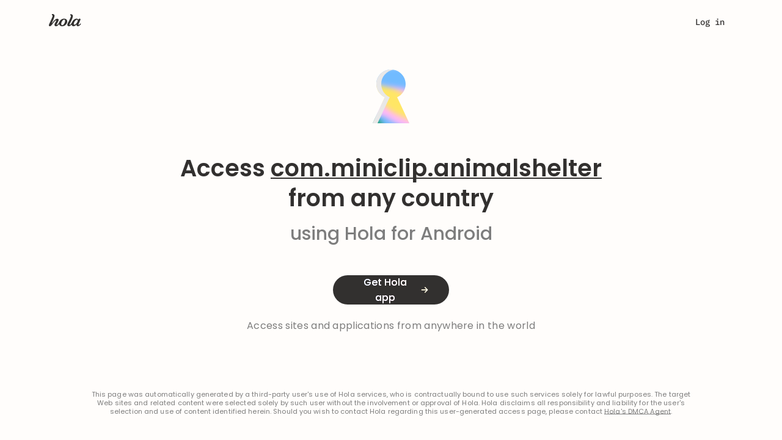

--- FILE ---
content_type: text/css; charset=utf-8
request_url: https://cdn4.hola.org/www/hola/pub/184616b8d7c53cee779bb20665ff973b.1.249.601.bundle.css?ver=1.249.601
body_size: 3691
content:
.article___QQ5U5{--art_height:389px;--art_padding:24px 32px;--art_img_height:173px;background-color:var(--wp--preset--color--neutrals-200);border:1px solid transparent;border-radius:4px;cursor:pointer;display:flex;flex-direction:column;height:var(--art_height);text-decoration:none;transition:all .3s ease}.article___QQ5U5 .article_preview___GvVww{background-color:var(--wp--preset--color--neutrals-300);background-position:50%;background-repeat:no-repeat;background-size:cover;height:var(--art_img_height)}.article___QQ5U5 .article_description___llZRB{background-color:var(--wp--preset--color--neutrals-025);display:flex;flex:1;flex-direction:column;padding:var(--art_padding);transition:all .3s ease;width:100%}.article___QQ5U5 .article_date___OszxI{color:var(--wp--preset--color--neutrals-600);margin-bottom:16px}.article___QQ5U5 .article_text___b0xed{color:var(--wp--preset--color--neutrals-700);height:90px;overflow:hidden;transition:all .3s ease}.article___QQ5U5 .article_bot___l5bf7{color:var(--wp--preset--color--neutrals-500);margin-top:auto}.article___QQ5U5:hover{text-decoration:none!important}.article___QQ5U5:hover,.article___QQ5U5:hover .article_description___llZRB{background-color:var(--wp--preset--color--neutrals-300)}.article___QQ5U5:hover .article_text___b0xed{color:var(--wp--preset--color--neutrals-800)}@media (max-width:calc(768px - 1px)){.article___QQ5U5{--art_height:auto;--art_padding:24px}}.root___eyaDb{--top_margin:104px;--btn_pos:-80px;margin-top:var(--top_margin);z-index:1}.root___eyaDb,.root___eyaDb .numbers___IDTcJ{display:flex;justify-content:center;position:relative}.root___eyaDb .numbers___IDTcJ{align-items:center;gap:8px}.root___eyaDb .button___lIuB5,.root___eyaDb .link___P_nwF{align-items:center;border-radius:20px;display:flex;height:32px;justify-content:center;text-decoration:none!important;width:32px}.root___eyaDb .button___lIuB5:hover,.root___eyaDb .link___P_nwF.active___CLunP,.root___eyaDb .link___P_nwF:hover{background-color:var(--wp--preset--color--neutrals-300)}.root___eyaDb .button___lIuB5:hover span,.root___eyaDb .button___lIuB5:hover svg,.root___eyaDb .link___P_nwF.active___CLunP span,.root___eyaDb .link___P_nwF.active___CLunP svg,.root___eyaDb .link___P_nwF:hover span,.root___eyaDb .link___P_nwF:hover svg{color:var(--wp--preset--color--neutrals-700)}.root___eyaDb .button___lIuB5{border:1px solid var(--wp--preset--color--neutrals-400);position:absolute}.root___eyaDb .button___lIuB5.prev___9LsYJ{left:var(--btn_pos)}.root___eyaDb .button___lIuB5.next____QZgM{right:var(--btn_pos)}@media (max-width:calc(992px - 1px)){.root___eyaDb{--top_margin:80px;--btn_pos:-72px}}.root___Mi1tV{--title_margin:0 auto 56px;--latest_height:358px;--latest_mb:112px;--latest_img_height:var(--latest_height);--latest_img_width:480px;--latest_content_width:640px;--latest_content_padding:64px 56px;--latest_date_mb:32px;--latest_text_height:200px;--latest_title_margin:0px;--categories_mb:64px;--art_cols:3;--art_gap:32px 48px;padding-top:144px}.root___Mi1tV h1.title___PefZF.title___PefZF{font-size:var(--h2_size);font-weight:var(--h2_weight);letter-spacing:var(--h2_letter_spacing);line-height:var(--h2_line_height);margin:var(--title_margin);max-width:544px;text-align:center}.root___Mi1tV h3.title___PefZF{margin-bottom:54px;text-align:center}.root___Mi1tV .latest_news_container___ZtBpF{margin-bottom:var(--latest_mb)}.root___Mi1tV .latest_news___YVFna{background:var(--wp--preset--color--neutrals-200);border:2px solid var(--wp--preset--color--neutrals-100);cursor:pointer;display:flex;height:var(--latest_height)}.root___Mi1tV .latest_news_img___IdtTz{background-color:var(--wp--preset--color--neutrals-300);background-position:50%;background-repeat:no-repeat;background-size:cover;height:var(--latest_img_height);max-height:100%;width:var(--latest_img_width)}.root___Mi1tV .latest_news_content___x8m2H{padding:var(--latest_content_padding);width:var(--latest_content_width)}.root___Mi1tV .latest_news_text___WgbHt{display:flex;flex-direction:column;height:var(--latest_text_height);width:100%}.root___Mi1tV .latest_news_text___WgbHt h5{margin:var(--latest_title_margin)}.root___Mi1tV .latest_news___YVFna a{text-decoration:underline}.root___Mi1tV .latest_news___YVFna:hover{background:var(--wp--preset--color--neutrals-300)}.root___Mi1tV .latest_news___YVFna:hover a,.root___Mi1tV .latest_news___YVFna:hover h5{color:var(--wp--preset--color--neutrals-800)}.root___Mi1tV .news_date___x4Hlq{color:var(--wp--preset--color--neutrals-600);margin-bottom:var(--latest_date_mb)}.root___Mi1tV .read_more___XHcs4{margin-top:auto}.root___Mi1tV .first_article_container___nNwPc{margin-bottom:112px}.root___Mi1tV .categories_container___4mNUn{margin-bottom:64px;margin-left:calc(var(--container_offset)*-1 - var(--container_padding));overflow:hidden;position:relative;width:100vw}.root___Mi1tV .categories___yLUXu{margin-bottom:var(--categories_mb);margin-left:var(--container_offset);padding:0 var(--container_padding)}.root___Mi1tV .categories_box___C_VWP{overflow:hidden;position:relative;width:100%}.root___Mi1tV .categories_box___C_VWP:after{background:linear-gradient(270deg,#fffdfb,rgba(255,253,251,0));content:"";height:100%;pointer-events:none;position:absolute;right:0;top:0;width:96px;z-index:1}.root___Mi1tV .scroll_btns___cse2W{z-index:10}.root___Mi1tV .categories_wrapper___aj5Ka{height:100%;overflow-x:scroll;overflow-y:hidden;overflow:-moz-scrollbars-none;width:100%}.root___Mi1tV .categories_wrapper___aj5Ka::-webkit-scrollbar{display:none}.root___Mi1tV .categories_buttons___fSngz{display:inline-flex;gap:16px;height:100%;padding-right:35px}.root___Mi1tV .category_button___f1Emb{align-items:center;background-color:var(--wp--preset--color--neutrals-200);border:1px solid transparent;border-radius:4px;color:var(--wp--preset--color--neutrals-600);cursor:pointer;display:flex;height:48px;padding:4px 24px;text-decoration:none;white-space:nowrap}.root___Mi1tV .category_button___f1Emb>img{margin-right:12px;width:24px}.root___Mi1tV .category_button___f1Emb:not(.category_button__active___SIg_B):hover{background-color:var(--wp--preset--color--neutrals-300);border:1px solid var(--wp--preset--color--neutrals-400);color:var(--wp--preset--color--neutrals-600);text-decoration:none!important}.root___Mi1tV .category_button___f1Emb.category_button__active___SIg_B{border:1px solid var(--wp--preset--color--neutrals-700);color:var(--wp--preset--color--neutrals-700)}.root___Mi1tV .category_button___f1Emb.category_button__active___SIg_B:hover{text-decoration:none!important}.root___Mi1tV .categories_title___aOwQs{margin-bottom:24px}.root___Mi1tV .articles___Qwayi{display:grid;gap:var(--art_gap);grid-template-columns:repeat(var(--art_cols),1fr);width:100%}.root___Mi1tV .loader___N47WU{--loader_size:375px;--loader_top_shift:-60px}.root___Mi1tV .scroll_btns___cse2W{display:none}.root___Mi1tV .scroll_btns___cse2W .next___Ys4KN,.root___Mi1tV .scroll_btns___cse2W .prev___m8qAf{align-items:center;border:none;display:flex;height:100%;outline:none;position:absolute;top:0;transition:all .3s ease;width:96px;z-index:10}.root___Mi1tV .scroll_btns___cse2W .next___Ys4KN svg,.root___Mi1tV .scroll_btns___cse2W .prev___m8qAf svg{color:var(--wp--preset--color--neutrals-400);height:48px;width:48px}.root___Mi1tV .scroll_btns___cse2W .next___Ys4KN.hidden___Jrl8I,.root___Mi1tV .scroll_btns___cse2W .prev___m8qAf.hidden___Jrl8I{opacity:0;visibility:visible}.root___Mi1tV .scroll_btns___cse2W .prev___m8qAf{background:linear-gradient(90deg,#fff,#fff 50%,transparent);justify-content:flex-start;left:0}.root___Mi1tV .scroll_btns___cse2W .next___Ys4KN{background:linear-gradient(270deg,#fff,#fff 50%,transparent);justify-content:flex-end;right:0}.root___Mi1tV.with_arrows___ye2pz .scroll_btns___cse2W{display:block}.root___Mi1tV.with_arrows___ye2pz .categories_box___C_VWP{overflow:hidden}.root___Mi1tV.with_arrows___ye2pz .categories_wrapper___aj5Ka{scroll-behavior:smooth}@media (max-width:calc(768px - 1px)){.root___Mi1tV .scroll_btns___cse2W .next___Ys4KN,.root___Mi1tV .scroll_btns___cse2W .prev___m8qAf{width:48px}.root___Mi1tV .scroll_btns___cse2W .prev___m8qAf{background:linear-gradient(90deg,#fff,#fff 75%,transparent)}.root___Mi1tV .scroll_btns___cse2W .next___Ys4KN{background:linear-gradient(270deg,#fff,#fff 75%,transparent)}}@media (max-width:calc(1024px - 1px)){.root___Mi1tV{--title_margin:0 auto 32px;--latest_height:auto;--latest_mb:72px;--latest_img_height:358px;--latest_img_width:100%;--latest_content_padding:32px;--latest_date_mb:32px;--latest_text_height:auto;--latest_title_margin:0 0 24px;--categories_mb:24px;--art_cols:2;--art_gap:32px}.root___Mi1tV .title___PefZF{max-width:500px}.root___Mi1tV .latest_news___YVFna{border:none;flex-direction:column}}@media (max-width:calc(768px - 1px)){.root___Mi1tV{--title_margin:0 20px 32px;--latest_content_width:100%;--latest_content_padding:32px 20px 40px;--latest_date_mb:16px;--art_cols:1}.root___Mi1tV .latest_news_container___ZtBpF{padding:0;width:100%}.root___Mi1tV .loader___N47WU{--loader_size:200px;--loader_top_shift:-40px}}:root{--top-height:0px}.root___YcxwT{--root_pt:120px;--art_padding:0;--art_header_gap:48px;--art_header_margin:0 0 40px;--breadcrumbs_margin:0;--art_img_margin:0 0 40px;--art_img_width:100%;--art_txt_color:var(--wp--preset--color--neutrals-700);--art_body_margin:0 0 72px;--art_body_space_lg:40px;--art_body_space_sm:24px;--art_link_hover_color:var(--wp--preset--color--neutrals-700);--art_table_border_color:var(--wp--preset--color--neutrals-600);--promo_padding:20px 0 40px;--promo_cta_margin:24px 0 0;--recent_title_margin:0 0 40px;--recent_cols:3;--recent_gap:32px;background:var(--body_bg);padding-top:var(--root_pt)}.root___YcxwT .article___t6qnR{margin:0 auto;max-width:calc(var(--odd_spacer)*8 + var(--even_spacer)*7);min-height:100vh;padding:0 var(--art_padding);width:100%}.root___YcxwT .article_header___t4n2i{align-items:center;display:flex;flex-wrap:wrap;gap:var(--art_header_gap);justify-content:space-between;margin:var(--art_header_margin);position:relative;width:100%}.root___YcxwT .back_btn___VRHCO{align-items:center;background:none;border:none;display:flex;gap:4px;left:-58px;outline:none;position:absolute;top:0;transform:translateX(-100%)}.root___YcxwT .back_btn___VRHCO,.root___YcxwT .back_btn___VRHCO span{color:var(--wp--preset--color--neutrals-500)}.root___YcxwT .back_btn___VRHCO span:hover,.root___YcxwT .back_btn___VRHCO:hover{color:var(--wp--preset--color--neutrals-600)}.root___YcxwT .back_btn___VRHCO:hover{text-decoration:underline}.root___YcxwT .breadcrumbs___TbfkN{align-items:center;display:flex;justify-content:space-between;margin:var(--breadcrumbs_margin)}.root___YcxwT .breadcrumbs___TbfkN,.root___YcxwT .breadcrumbs___TbfkN p,.root___YcxwT .breadcrumbs___TbfkN svg{color:var(--wp--preset--color--neutrals-500)}.root___YcxwT .breadcrumbs___TbfkN svg{margin:0 8px}.root___YcxwT .link___s4EeJ{color:var(--wp--preset--color--neutrals-500)}.root___YcxwT .link___s4EeJ:hover{color:var(--wp--preset--color--neutrals-600)}.root___YcxwT .date___ILiDj{color:var(--wp--preset--color--neutrals-600)!important;margin-left:auto}.root___YcxwT .title___DBq3u{color:var(--wp--preset--color--neutrals-700);text-align:center}.root___YcxwT .img_art___yNjRJ{margin:var(--art_img_margin);text-align:center}.root___YcxwT .img_art___yNjRJ>img{height:358px;object-fit:cover;width:var(--art_img_width)}.root___YcxwT .after_img___rgcwD{align-items:center;display:flex;justify-content:space-between;margin:0 0 32px}.root___YcxwT .share___X5Fut{align-items:center;display:flex;gap:16px;justify-content:space-between}.root___YcxwT .share___X5Fut a{--icon_bg_color:var(--wp--preset--color--neutrals-200);--icon_content_color:var(--wp--preset--color--neutrals-400);color:var(--wp--preset--color--neutrals-600)}.root___YcxwT .share___X5Fut a #bg,.root___YcxwT .share___X5Fut a #fill,.root___YcxwT .share___X5Fut a #stroke{transition:all .3s ease}.root___YcxwT .share___X5Fut a #bg{fill:var(--icon_bg_color)}.root___YcxwT .share___X5Fut a #fill{fill:var(--icon_content_color)}.root___YcxwT .share___X5Fut a #stroke{stroke:var(--icon_content_color)}.root___YcxwT .share___X5Fut a:hover{--icon_bg_color:var(--wp--preset--color--neutrals-400);--icon_content_color:var(--wp--preset--color--neutrals-600)}.root___YcxwT .author___hcpcJ{align-items:center;display:flex;gap:16px;justify-content:space-between}.root___YcxwT .author_pic___Q7A_s{background-position:50%;background-size:cover;border-radius:24px;height:48px;overflow:hidden;width:48px}.root___YcxwT .article_body___Qgemi{margin:var(--art_body_margin)}.root___YcxwT .article_body___Qgemi a{--link_line_height:var(--animated_link_line_height);--shift:calc(100% + var(--animated_link_gap));--underline_color:currentColor;--underline_offset:calc(var(--link_line_height)*1em - 1em - 2px);color:inherit;display:inline-flex;line-height:var(--link_line_height);overflow:hidden;position:relative}.root___YcxwT .article_body___Qgemi a,.root___YcxwT .article_body___Qgemi a:hover{text-decoration:none!important}.root___YcxwT .article_body___Qgemi a:after,.root___YcxwT .article_body___Qgemi a:before{background-color:var(--underline_color);bottom:var(--underline_offset);content:"";height:1px;left:0;position:absolute;right:0;transition:transform .3s ease;width:100%}.root___YcxwT .article_body___Qgemi a:before{transform:translateX(calc(0px - var(--shift)))}.root___YcxwT .article_body___Qgemi a:after,.root___YcxwT .article_body___Qgemi a:hover:before{transform:translateX(0)}.root___YcxwT .article_body___Qgemi a:hover:after{transform:translateX(var(--shift))}.root___YcxwT .article_body___Qgemi>p{color:var(--art_txt_color);font-size:16px;font-weight:400;letter-spacing:.01em;line-height:2}.root___YcxwT .article_body___Qgemi>h2{font-size:30px;font-weight:500;letter-spacing:0;line-height:1.33}.root___YcxwT .article_body___Qgemi>h3{font-size:24px;font-weight:500;letter-spacing:0;line-height:1.33}.root___YcxwT .article_body___Qgemi>h4,.root___YcxwT .article_body___Qgemi>h5{font-size:18px;font-weight:600;letter-spacing:.02em;line-height:1.36}.root___YcxwT .article_body___Qgemi>figure+ol,.root___YcxwT .article_body___Qgemi>figure+p,.root___YcxwT .article_body___Qgemi>figure+ul,.root___YcxwT .article_body___Qgemi>ol+ol,.root___YcxwT .article_body___Qgemi>ol+p,.root___YcxwT .article_body___Qgemi>ol+ul,.root___YcxwT .article_body___Qgemi>p+ol,.root___YcxwT .article_body___Qgemi>p+p,.root___YcxwT .article_body___Qgemi>p+ul,.root___YcxwT .article_body___Qgemi>ul+ol,.root___YcxwT .article_body___Qgemi>ul+p,.root___YcxwT .article_body___Qgemi>ul+ul{margin-top:var(--art_body_space_sm)}.root___YcxwT .article_body___Qgemi>figure+figure,.root___YcxwT .article_body___Qgemi>ol+figure,.root___YcxwT .article_body___Qgemi>p+figure,.root___YcxwT .article_body___Qgemi>ul+figure{margin-top:var(--art_body_space_lg)}.root___YcxwT .article_body___Qgemi>h2,.root___YcxwT .article_body___Qgemi>h3,.root___YcxwT .article_body___Qgemi>h4,.root___YcxwT .article_body___Qgemi>h5{color:var(--art_txt_color)}.root___YcxwT .article_body___Qgemi>h2:not(:first-child),.root___YcxwT .article_body___Qgemi>h3:not(:first-child),.root___YcxwT .article_body___Qgemi>h4:not(:first-child),.root___YcxwT .article_body___Qgemi>h5:not(:first-child){margin-top:var(--art_body_space_lg)}.root___YcxwT .article_body___Qgemi>h2+*,.root___YcxwT .article_body___Qgemi>h3+*,.root___YcxwT .article_body___Qgemi>h4+*,.root___YcxwT .article_body___Qgemi>h5+*{margin-top:var(--art_body_space_sm)}.root___YcxwT .article_body___Qgemi>ol,.root___YcxwT .article_body___Qgemi>ul{display:flex;flex-direction:column;gap:24px;padding-left:1em}.root___YcxwT .article_body___Qgemi>ol>li,.root___YcxwT .article_body___Qgemi>ul>li{color:var(--art_txt_color);font-size:16px;font-weight:400;letter-spacing:.01em;line-height:2}.root___YcxwT .article_body___Qgemi>figure{margin-bottom:0;margin-left:0;margin-right:0;min-height:280px}.root___YcxwT .article_body___Qgemi>figure img{height:100%!important;object-fit:cover;width:var(--art_img_width)!important}.root___YcxwT .article_body___Qgemi table,.root___YcxwT .article_body___Qgemi table tbody,.root___YcxwT .article_body___Qgemi table td,.root___YcxwT .article_body___Qgemi table th,.root___YcxwT .article_body___Qgemi table tr{border-radius:0!important}.root___YcxwT .article_body___Qgemi table{border-collapse:collapse;height:fit-content;margin:24px 0}.root___YcxwT .article_body___Qgemi table>thead{margin-bottom:12px}.root___YcxwT .article_body___Qgemi table>thead>tr{vertical-align:top}.root___YcxwT .article_body___Qgemi table>thead>tr th{font-size:12px;font-weight:700;letter-spacing:0;line-height:16px;padding:16px}.root___YcxwT .article_body___Qgemi table>thead>tr th:first-child{color:var(--wp--preset--color--neutrals-700)}.root___YcxwT .article_body___Qgemi table>tbody>tr{vertical-align:middle}.root___YcxwT .article_body___Qgemi table>tbody>tr>td{color:var(--wp--preset--color--neutrals-600);font-size:var(--wp--preset--font-size--p-4);font-weight:var(--wp--preset--font-weight--p-4);letter-spacing:var(--wp--custom--letter-spacing--p-4);line-height:var(--wp--custom--line-height--p-4);padding:16px}@media (max-width:calc(768px - 1px)){.root___YcxwT .article_body___Qgemi table>tbody>tr>td{min-width:110px;word-break:break-word}}.root___YcxwT .article_body___Qgemi table>tbody>tr>:not(td:first-child){color:var(--wp--preset--color--neutrals-700)}.root___YcxwT .article_body___Qgemi table>tbody>tr:nth-child(2n){background-color:var(--wp--preset--color--neutrals-300)}.root___YcxwT .after_article___Dx9d5{display:flex;justify-content:center}.root___YcxwT .promo___XoNnb{background-color:var(--wp--preset--color--neutrals-200);padding:var(--promo_padding)}.root___YcxwT .promo_cta___jzOwl{margin:var(--promo_cta_margin)}.root___YcxwT .promo_content___jb3gI h3{margin-bottom:16px}.root___YcxwT .recent_title___hV0XP{margin:var(--recent_title_margin)}.root___YcxwT .recent_list___AJgfj{display:grid;gap:var(--recent_gap);grid-template-columns:repeat(var(--recent_cols),1fr);width:100%}@media (min-width:1024px){.root___YcxwT .promo_img___X9ROR{text-align:right}}@media (max-width:calc(1024px - 1px)){.root___YcxwT .back_btn___VRHCO{position:static;transform:none}.root___YcxwT .promo___XoNnb{text-align:center}.root___YcxwT .promo_img___X9ROR{order:-1;width:212px}.root___YcxwT .promo_content___jb3gI{align-items:center;max-width:505px;width:100%}}@media (max-width:calc(1024px - 1px)) and (min-width:768px){.root___YcxwT{--recent_cols:2;--recent_gap:24px}.root___YcxwT .recent_list___AJgfj>a:nth-child(3){display:none}}@media (max-width:calc(768px - 1px)){.root___YcxwT{--art_padding:20px;--art_header_gap:16px;--art_header_margin:0 0 32px;--breadcrumbs_margin:0 0 16px;--art_img_margin:0 0 32px;--art_img_width:100vw;--art_body_margin:0 0 56px;--art_body_space_lg:32px;--promo_cta_margin:16px auto 0;--recent_title_margin:0 0 32px;--recent_cols:1}.root___YcxwT .article___t6qnR{overflow:hidden}.root___YcxwT .article_header___t4n2i{flex-direction:column}.root___YcxwT .back_btn___VRHCO{align-self:flex-start}.root___YcxwT .article_body___Qgemi>figure img,.root___YcxwT .img_art___yNjRJ img{position:relative;transform:translateX(calc(0px - var(--art_padding)))}.root___YcxwT .date___ILiDj{margin-left:0;order:1}.root___YcxwT .after_img___rgcwD{align-items:flex-start;flex-direction:column;gap:24px}}
/*# sourceMappingURL=https://hola.org/www/hola/pub/184616b8d7c53cee779bb20665ff973b.1.249.601.bundle.css.map*/

--- FILE ---
content_type: text/css; charset=utf-8
request_url: https://cdn4.hola.org/www/hola/pub/de27723d4c0d76784c468c35465932b9.bundle.css?ver=1.249.601
body_size: 12965
content:
:root{--top-height:0px}.skeleton_animation{background:var(--wp--preset--color--neutrals-300);height:48px;margin-top:20px;position:relative}.skeleton_animation:before{background-color:var(--wp--preset--color--neutrals-300);content:" ";height:13px;left:0;position:absolute;top:-20px;width:80px}.skeleton_animation_after{background:var(--wp--preset--color--neutrals-300);height:48px;margin-bottom:54px;position:relative}.skeleton_animation_after:before{background-color:var(--wp--preset--color--neutrals-300);content:" ";height:13px;left:0;position:absolute;top:56px;width:80px}.skeleton_animation_after.skeleton_w_100{width:100%}.skeleton_animation_just{background:var(--wp--preset--color--neutrals-300);height:48px;margin-bottom:30px;position:relative;width:100%}.skeleton_overflow{height:48px;overflow:hidden;position:relative;width:100%}.skeleton_form_abs{background:var(--default_bg);position:absolute;z-index:3}.skeleton_full_form{left:0;padding:var(--form-padding);top:0;width:100%!important}.skeleton_animation_gradient{animation:progress_bar_animation 4.4s ease-in-out;animation-iteration-count:infinite;background:linear-gradient(90deg,#f5f5f5,hsla(0,2%,91%,.72) 51.56%,#f5f5f5 99.48%);height:48px;left:-72px;opacity:0;position:absolute;transition:opacity .3s;width:145px}.skeleton_not_null_opacity .skeleton_animation_gradient{opacity:1}.skeleton_animation_cta{margin:32px auto;width:115px}.skeleton_animation_cta:before{content:"";height:0;width:0}.skeleton_textline{background:var(--wp--preset--color--neutrals-300);height:13px;position:relative}.skeleton_textline.w172{margin-bottom:32px;width:172px}.skeleton_textline.w180{margin-bottom:8px;width:180px}.skeleton_textline.w320{margin-bottom:8px;width:320px}.skeleton_textline.w100p{margin-bottom:3px;width:100%}.skeleton_textline.w90p{margin-bottom:0;width:90%}.skeleton_textline .skeleton_animation_gradient,.skeleton_textline .skeleton_overflow{height:13px}p.skeleton_title{color:var(--wp--preset--color--neutrals-500);font-family:Poppins;font-size:14px;font-style:normal;font-weight:500;left:0;letter-spacing:.14px;line-height:136%;opacity:0;position:absolute;text-align:center;top:16px;transition:opacity .3s;width:100%}p.skeleton_title.visible_title{opacity:1}@keyframes progress_bar_animation{0%{left:-72px}50%{left:calc(100% - 72px)}to{left:-72px}}.loaded_join_n{display:none}.sha-1,.sha-1-hover:hover{-webkit-box-shadow:0 0 0 1px rgba(56,60,67,.05),0 1px 3px 0 rgba(56,60,67,.15);box-shadow:0 0 0 1px rgba(56,60,67,.05),0 1px 3px 0 rgba(56,60,67,.15)}.sha-3,.sha-3-hover:hover{-webkit-box-shadow:0 0 0 1px rgba(56,60,67,.07),0 8px 14px 1px rgba(56,60,67,.15);box-shadow:0 0 0 1px rgba(56,60,67,.07),0 8px 14px 1px rgba(56,60,67,.15)}.my-1{margin-bottom:2px;margin-top:2px}.py-4{padding-bottom:12px;padding-top:12px}.mb-3{margin-bottom:8px}.mb-4{margin-bottom:12px}.mr-5{margin-right:16px}.ml-5,.mx-5{margin-left:16px}.mx-5{margin-right:16px}.pl-5,.px-5{padding-left:16px}.px-4{padding-right:8px}.px-5{padding-right:16px}.pb-6{padding-bottom:24px}.mb-6{margin-bottom:24px}.mb-7{margin-bottom:32px}.mt-7{margin-top:32px}@media (min-width:768px){.pb-sm-7{padding-bottom:28px;padding-left:14px;padding-right:14px}}.inline-block{display:inline-block}.why-hola{margin-left:5px;margin-top:0}@media (min-width:1200px){.why-hola{margin-top:82px}}.why-hola h2{color:#383c43;font-size:18px;font-weight:600;margin-top:0;text-align:left}.why-hola ul{list-style-type:none;margin:0;padding:0}.why-hola li{color:#73757a;font-size:14px;line-height:1.75;padding-left:30px;position:relative;text-align:left}.why-hola li img{color:#00ad68;height:11px;left:0;position:absolute;top:5px}.why-hola li:last-child{margin-bottom:0}.custom_cursor{opacity:.75;pointer-events:none;position:absolute;transform:translate(-50%,-50%);z-index:1}.faq_btn{align-items:center;bottom:50px;display:flex;flex-direction:column;left:calc(50% + 500px);opacity:0;position:fixed;transition:all .8s ease;visibility:hidden}.faq_btn.visible{opacity:1;visibility:visible}.faq_btn button{background-color:#fafcff;border:none;border-radius:12px;box-shadow:0 2px 7px 0 rgba(255,100,0,.34);color:#65707c;font-size:12px;font-weight:500;height:24px;letter-spacing:normal;line-height:1.33;margin:0 0 8px;outline:none;transition:transform .5s cubic-bezier(.2,3,.4,1) 0s;width:81px}.faq_btn button:hover{transform:scale(1.1)}.faq_btn .faq_btn-arrow{border:1.5px solid #ff6400;border-left:none;border-radius:1px;border-top:none;height:10px;position:relative;transform:rotate(45deg);width:10px}@media (max-width:1200px){.faq_btn{left:auto;right:20px}}.slides-switch>.slide-enter-active,.slides-switch>.slide-exit-active{transition:transform .2s}.slides-switch.slide-backward>.slide-enter{transform:translate(-100%)}.slides-switch.slide-forward>.slide-enter{transform:translate(100%)}.slides-switch.slide-forward>.slide-exit-active{transform:translate(-100%)}.slides-switch.slide-backward>.slide-exit-active{transform:translate(100%)}.avangate_notice{padding:5px 0;position:absolute;text-align:center;top:0;width:100%;z-index:99999}.avangate_notice span{background-color:#fff;color:#ff6400;font-weight:700;padding:5px 20px}.countries_select .hola_select_border{width:246px!important}.already_plus{align-items:center;display:flex;flex-direction:column;padding-top:40px}.already_plus h3{line-height:32px;margin-bottom:24px}.already_plus .hola_btn{margin:64px 0 40px;width:85%}.already_plus .already_plus_text{color:#40474f;font-size:16px;font-weight:500;letter-spacing:normal;line-height:24px}.already_plus .already_plus_title{text-align:center}.already_plus .already_plus_help{color:#65707c;font-size:14px;font-weight:500;letter-spacing:normal;line-height:20px}.paypal-buttons iframe{border-radius:22px}.paypal-button-container{height:48px}.block_overlay{position:relative;transition:transform .5s cubic-bezier(.2,3,.4,1) 0s}.block_overlay:hover{transform:scale(1.1)}.block_overlay:before{content:" ";height:100%;left:0;position:absolute;top:0;width:100%;z-index:1000}.price-free{color:#ff6400!important;font-weight:700}.join_page .email_field .lbl{color:#40474f;font-size:14px;font-weight:500;letter-spacing:normal;line-height:1.71}.free_period_label{position:absolute;right:0;top:0;transition:all .3s ease-out;visibility:visible;z-index:-1}.free_period_label.label_hidden{opacity:0;visibility:hidden}@media (max-width:767px){.free_period_label{transform:scale(.7);transform-origin:top right}}.payment-method-form{background:#fff;border:none;min-height:unset}.payment-method-form .retry-msg{margin:20px 0}.payment-method-form .retry-msg a{color:#ff6400;cursor:pointer}.payment-method-form .step-payment-item{background:#fff;border:0;color:var(--logo_grey);display:flex;flex-direction:column;margin-bottom:0;outline:none;padding:0;-webkit-transition:all .15s;-moz-transition:all .15s;-ms-transition:all .15s;-o-transition:all .15s;transition:all .15s}.payment-method-form .step-payment-item .content{min-width:unset;width:100%}.payment-method-form .step-payment-item .description{font-size:14px;font-weight:500;letter-spacing:normal;line-height:1.71}.payment-method-form .step-payment-item.other .description p{margin-bottom:16px}.payment-method-form .step-payment-item.other .inline-block img{height:16px;margin-right:7px}.payment-method-form .step-payment-item.other .inline-block img[src*=gpay]{height:24px;margin-top:-3px}.payment-method-form .step-payment-item .legal{margin-top:24px}.payment-method-form .step-payment-item .submit_err{margin-top:10px}.payment-method-form .step-payment-item .button-paypal{transition:transform .5s cubic-bezier(.2,3,.4,1) 0s;width:100%}.payment-method-form .step-payment-item .button-paypal:hover{transform:scale(1.1)}.payment-method-form .step-payment-item .button-paypal:disabled{background-color:#d4e0ec;border:none;box-shadow:none;color:#a3b5ca}.payment-method-form .step-payment-item.applepay .content,.payment-method-form .step-payment-item.gpay .content,.payment-method-form .step-payment-item.other .content,.payment-method-form .step-payment-item.paypal .content{margin:auto}.payment-method-form .step-payment-item.applepay .description,.payment-method-form .step-payment-item.gpay .description,.payment-method-form .step-payment-item.other .description,.payment-method-form .step-payment-item.paypal .description{font-size:16px;font-weight:500;line-height:1.5}.payment-method-form .step-payment-item.applepay .loading,.payment-method-form .step-payment-item.gpay .loading{margin:auto;width:200px}.payment-method-form .step-payment-item.applepay .loading .spinner,.payment-method-form .step-payment-item.gpay .loading .spinner{padding-right:10px}.payment-method-form .step-payment-item.applepay .apple-pay.disabled{opacity:.5}.payment-method-form .step-payment-item.gpay .google-pay-btn-center{margin-bottom:7px}.payment-method-form.form-bluesnap-hpf .content,.payment-method-form.form-stripe .content{width:100%}.payment-method-form.form-bluesnap-hpf .hola_input--placeholder,.payment-method-form.form-stripe .hola_input--placeholder{border-color:#a3b5ca}.payment-method-form.form-bluesnap-hpf .hola_input--error,.payment-method-form.form-stripe .hola_input--error{border-color:#d00}.payment-method-form.form-bluesnap-hpf .hola_input--focus,.payment-method-form.form-stripe .hola_input--focus{border-color:#ff6400}.payment-method-form.form-bluesnap-hpf .ccard_form .hola_input--stripe,.payment-method-form.form-stripe .ccard_form .hola_input--stripe{overflow:hidden;padding-top:14px}.payment-method-form.form-bluesnap-hpf .ccard_form .hola_input--stripe.hola_input--sm,.payment-method-form.form-stripe .ccard_form .hola_input--stripe.hola_input--sm{padding-top:11px}.payment-method-form.form-bluesnap-hpf .ccard_form.initializing .hola_input,.payment-method-form.form-stripe .ccard_form.initializing .hola_input{background-color:#f8fafc;border-color:#a3b5ca}.payment-method-form.form-bluesnap-hpf.submitting-form .hola_input,.payment-method-form.form-stripe.submitting-form .hola_input{background-color:#f8fafc}.payment-method-form.form-bluesnap-hpf .pay-err .alert,.payment-method-form.form-stripe .pay-err .alert{margin:0}.payment-method-form.form-bluesnap-hpf .inited .ccn.with_card_brand .card_brand_icon{visibility:visible}.payment-method-form.form-bluesnap-hpf .inited .ccn.with_card_brand .hola_input{padding-left:50px}.payment-method-form.form-bluesnap-hpf .ccn .card_brand_icon{height:17px;margin-left:16px;margin-top:11px;position:absolute;visibility:hidden;width:26.5px}.payment-method-form.form-bluesnap-hpf .ccn .card_brand_icon img{height:17px}.legal p{margin:0 0 16px}.legal.legal_tiny_size p{margin:0 0 8px}.back-button2{background:url(//cdn4.hola.org/www/hola/pub/img/left.svg?ver=1.249.601) no-repeat 50%;cursor:pointer;display:block;height:16px;margin-bottom:20px;opacity:.7;width:16px}.back-button2:hover{opacity:1}.steps .payment-container h1,.steps .payment-container h2,.steps .payment-container h3{color:#40474f;font-weight:700}.steps .payment-container h1{display:inline-block;font-size:32px}.steps .payment-container .step-payment-sel .step-header-title{margin:0}.steps .payment-container .payment-method-container{padding:0 52px 40px}@media (max-width:767px){.steps .payment-container .payment-method-container{padding:0 24px 40px}.steps .payment-container .checkout-header{align-items:center;display:flex;margin:0;padding:20px}.steps .payment-container .checkout-header .back-button2{margin-bottom:0;margin-right:20px}.steps .payment-container .step.step-payment{padding:20px}.steps .payment-container .step.step-payment .row.checkout{display:flex;flex-direction:column-reverse}.steps .payment-container .step-payment-sel .step-header-title.with-currency{position:relative}.steps .payment-container .step-payment-sel .step-header-title.with-currency h2{letter-spacing:-.27px}.steps .payment-container .step-payment-sel .payment-method-form,.steps .payment-container.method-chosen .checkout-header,.steps .payment-container.method-chosen .step-payment-sel .step-header-title.with-currency{display:none}.steps .payment-container.method-chosen .payment-method-form{border:none;display:flex;min-height:auto}.steps .payment-container.method-chosen .payment-method-form .step-payment-item.paypal .content{min-width:0;width:auto}}.steps{-webkit-font-smoothing:antialiased;-moz-osx-font-smoothing:grayscale;font-family:Montserrat,sans-serif;font-size:14px;text-align:left}.steps .step{padding:0 0 64px}.steps .step .step-header-title{color:#383c43;font-size:20px;font-weight:600;margin:22px 0 32px}.steps .step .step-header-title.with-currency{display:flex;justify-content:space-between}.steps .step-info{color:#73757a;font-size:12px;font-weight:500;margin-bottom:8px}.steps .step-info-nano{color:#73757a;font-size:10px;font-weight:500;letter-spacing:inherit;line-height:20px}.steps .step-payment{margin-bottom:32px}.steps .panel-body{padding:20px 40px 15px}.steps .form-group:not(.has-error) .error{display:none;position:absolute}.steps .error{color:#ef6153;font-size:12px;font-weight:500;margin:8px 0}.steps .error .icon{margin-right:8px}.steps #order_email{border-radius:4px;font-size:14px;margin-bottom:5px}.steps .main-btn,.steps .main-btn:active{font-size:22px;font-weight:500;margin:1em 0 0}.steps .small-text{color:#73757a;font-size:14px;font-weight:500;line-height:20px}.steps .show-more{margin-top:-12px;text-align:center}.steps .show-more a{border:1px solid #009cd6;border-radius:16px;color:#009cd6;display:inline-block;font-size:14px;line-height:32px;padding:0 23px}.steps .show-more a:hover{background-color:#009cd6;color:#fff;text-decoration:none}.steps .btn-continue,.steps .btn-signin{background-color:#0288d1;border:none;border-radius:3px;color:#fff;font-size:16px;font-weight:700;margin-bottom:30px;min-height:44px;min-width:168px;padding:5px 15px}.steps .btn-continue{margin-right:20px}.step-payment-sel{border-radius:3px;overflow:hidden}.step-payment-sel .applepay,.step-payment-sel .cc,.step-payment-sel .gpay,.step-payment-sel .other{vertical-align:middle}.step-payment-sel .step-payment-item .ccard_form label{width:100%}.step-payment-sel .step-payment-item .row{padding-top:8px}.step-payment-sel .step-payment-item .row:first-child{padding-top:0}.step-payment-sel .step-payment-item .question{margin-top:-12px;width:12px}.step-payment-sel .step-payment-item label .lbl{color:#73757a;font-size:14px;font-weight:500}.step-payment-sel .step-payment-item label .input-group{border-radius:6px;margin-bottom:5px;margin-top:4px}.step-payment-sel .step-payment-item label.invalid.dirty .input-group .input-group-addon{border-color:#d00}.step-payment-sel .step-payment-item label.invalid.dirty .hola_input{border-color:#d00;color:#d00}.step-payment-sel .step-payment-item label .err_msg{color:#d00;display:inline;font-size:11px;font-weight:500;line-height:1}.step-payment-sel .step-payment-item label .err_msg .icon{color:#d00;font-size:14px;margin-right:8px}.step-payment-sel .step-payment-item label .err_msg a{color:#ff6400;cursor:pointer}.step-payment-sel .step-payment-item label .err_msg a:hover{text-decoration:underline}.step-payment-sel .step-payment-item label .glyphicon-question-sign{color:#b2b2b2}.step-payment-sel .step-payment-item [aria-expanded=true] i.glyphicon-chevron-right,.step-payment-sel .step-payment-item[aria-expanded=true] i.glyphicon-chevron-right{-webkit-transform:rotate(90deg);transform:rotate(90deg)}.step-payment-sel .step-payment-item i{-webkit-transition:transform .25s;-moz-transition:transform .25s;-ms-transition:transform .25s;-o-transition:transform .25s;transition:transform .25s}.step-payment-sel .step-payment-item .button{border:2px solid transparent;border-radius:28px;outline:none;text-decoration:none;-webkit-transition:color .25s,background-color .25s,border-color .25s;-moz-transition:color .25s,background-color .25s,border-color .25s;-ms-transition:color .25s,background-color .25s,border-color .25s;-o-transition:color .25s,background-color .25s,border-color .25s;transition:color .25s,background-color .25s,border-color .25s}.step-payment-sel .step-payment-item .button-large{line-height:32px;padding:6px 23px}.step-payment-sel .step-payment-item .button-paypal{background-color:#ffcc01;color:#383c43}.step-payment-sel .step-payment-item .button-paypal span{font-size:14px;font-weight:500}.step-payment-sel .step-payment-item .button-paypal.active{background:url(//cdn4.hola.org/www/util/pub/img/spinner_big.png?ver=1.249.601) no-repeat #d3d3d3 50%}.step-payment-sel .step-payment-item .button-paypal.active span{visibility:hidden}.step-payment-sel .step-payment-item .button-paypal.active:hover{border-color:#d3d3d3}.step-payment-sel .step-payment-item .button-cc{background-color:#009cd6;height:46px;line-height:26px;margin:15px 0 20px;padding:8 18px}.step-payment-sel .step-payment-item .button-cc span{color:#fff;font-size:16px;font-weight:600}.step-payment-sel .step-payment-item .button-cc:hover{background-color:#4787ed}.step-payment-sel .step-payment-item .button-cc[disabled=disabled]{background-color:#4787ed;opacity:.5}.step-payment-sel .step-payment-item .button-cc.submitting{background-color:#b2b2b2;width:150px}.step-payment-sel .step-payment-item .button-cc.submitting:hover{background-color:#d0d1d3}.tt_imgs{display:flex;justify-content:center}.tt_imgs img{width:100px}.cards_tooltip{width:250px}.cards_tooltip_to_left{left:auto;right:16px}.plus_header{align-items:center;display:flex;height:70px;left:50%;margin:0 auto;padding:0 40px;position:absolute;top:0;transform:translateX(-50%);width:100vw!important}.plus_header .navbar_logo{margin:0}.join_page{color:#484848;font-size:18px}.join_page.black_friday_badge.plan_discount_percent_90{background:100% 0 no-repeat url(//cdn4.hola.org/www/hola/pub/img/black_friday/90.svg?ver=1.249.601)}.join_page.black_friday_badge.plan_discount_percent_89{background:100% 0 no-repeat url(//cdn4.hola.org/www/hola/pub/img/black_friday/89.svg?ver=1.249.601)}.join_page.black_friday_badge.plan_discount_percent_88{background:100% 0 no-repeat url(//cdn4.hola.org/www/hola/pub/img/black_friday/88.svg?ver=1.249.601)}.join_page.black_friday_badge.plan_discount_percent_87{background:100% 0 no-repeat url(//cdn4.hola.org/www/hola/pub/img/black_friday/87.svg?ver=1.249.601)}.join_page.black_friday_badge.plan_discount_percent_86{background:100% 0 no-repeat url(//cdn4.hola.org/www/hola/pub/img/black_friday/86.svg?ver=1.249.601)}.join_page.black_friday_badge.plan_discount_percent_85{background:100% 0 no-repeat url(//cdn4.hola.org/www/hola/pub/img/black_friday/85.svg?ver=1.249.601)}.join_page.black_friday_badge.plan_discount_percent_84{background:100% 0 no-repeat url(//cdn4.hola.org/www/hola/pub/img/black_friday/84.svg?ver=1.249.601)}.join_page.black_friday_badge.plan_discount_percent_83{background:100% 0 no-repeat url(//cdn4.hola.org/www/hola/pub/img/black_friday/83.svg?ver=1.249.601)}.join_page.black_friday_badge.plan_discount_percent_82{background:100% 0 no-repeat url(//cdn4.hola.org/www/hola/pub/img/black_friday/82.svg?ver=1.249.601)}.join_page.black_friday_badge.plan_discount_percent_81{background:100% 0 no-repeat url(//cdn4.hola.org/www/hola/pub/img/black_friday/81.svg?ver=1.249.601)}.join_page.black_friday_badge.plan_discount_percent_80{background:100% 0 no-repeat url(//cdn4.hola.org/www/hola/pub/img/black_friday/80.svg?ver=1.249.601)}.join_page.black_friday_badge.plan_discount_percent_79{background:100% 0 no-repeat url(//cdn4.hola.org/www/hola/pub/img/black_friday/79.svg?ver=1.249.601)}.join_page.black_friday_badge.plan_discount_percent_78{background:100% 0 no-repeat url(//cdn4.hola.org/www/hola/pub/img/black_friday/78.svg?ver=1.249.601)}.join_page.black_friday_badge.plan_discount_percent_77{background:100% 0 no-repeat url(//cdn4.hola.org/www/hola/pub/img/black_friday/77.svg?ver=1.249.601)}.join_page.black_friday_badge.plan_discount_percent_76{background:100% 0 no-repeat url(//cdn4.hola.org/www/hola/pub/img/black_friday/76.svg?ver=1.249.601)}.join_page.black_friday_badge.plan_discount_percent_75{background:100% 0 no-repeat url(//cdn4.hola.org/www/hola/pub/img/black_friday/75.svg?ver=1.249.601)}.join_page.black_friday_badge.plan_discount_percent_74{background:100% 0 no-repeat url(//cdn4.hola.org/www/hola/pub/img/black_friday/74.svg?ver=1.249.601)}.join_page.black_friday_badge.plan_discount_percent_73{background:100% 0 no-repeat url(//cdn4.hola.org/www/hola/pub/img/black_friday/73.svg?ver=1.249.601)}.join_page.black_friday_badge.plan_discount_percent_72{background:100% 0 no-repeat url(//cdn4.hola.org/www/hola/pub/img/black_friday/72.svg?ver=1.249.601)}.join_page.black_friday_badge.plan_discount_percent_71{background:100% 0 no-repeat url(//cdn4.hola.org/www/hola/pub/img/black_friday/71.svg?ver=1.249.601)}.join_page.black_friday_badge.plan_discount_percent_70{background:100% 0 no-repeat url(//cdn4.hola.org/www/hola/pub/img/black_friday/70.svg?ver=1.249.601)}.join_page.black_friday_badge.plan_discount_percent_69{background:100% 0 no-repeat url(//cdn4.hola.org/www/hola/pub/img/black_friday/69.svg?ver=1.249.601)}.join_page.black_friday_badge.plan_discount_percent_68{background:100% 0 no-repeat url(//cdn4.hola.org/www/hola/pub/img/black_friday/68.svg?ver=1.249.601)}.join_page.black_friday_badge.plan_discount_percent_67{background:100% 0 no-repeat url(//cdn4.hola.org/www/hola/pub/img/black_friday/67.svg?ver=1.249.601)}.join_page.black_friday_badge.plan_discount_percent_66{background:100% 0 no-repeat url(//cdn4.hola.org/www/hola/pub/img/black_friday/66.svg?ver=1.249.601)}.join_page.black_friday_badge.plan_discount_percent_65{background:100% 0 no-repeat url(//cdn4.hola.org/www/hola/pub/img/black_friday/65.svg?ver=1.249.601)}.join_page.black_friday_badge.plan_discount_percent_64{background:100% 0 no-repeat url(//cdn4.hola.org/www/hola/pub/img/black_friday/64.svg?ver=1.249.601)}.join_page.black_friday_badge.plan_discount_percent_63{background:100% 0 no-repeat url(//cdn4.hola.org/www/hola/pub/img/black_friday/63.svg?ver=1.249.601)}.join_page.black_friday_badge.plan_discount_percent_62{background:100% 0 no-repeat url(//cdn4.hola.org/www/hola/pub/img/black_friday/62.svg?ver=1.249.601)}.join_page.black_friday_badge.plan_discount_percent_61{background:100% 0 no-repeat url(//cdn4.hola.org/www/hola/pub/img/black_friday/61.svg?ver=1.249.601)}.join_page.black_friday_badge.plan_discount_percent_60{background:100% 0 no-repeat url(//cdn4.hola.org/www/hola/pub/img/black_friday/60.svg?ver=1.249.601)}.join_page.black_friday_badge.plan_discount_percent_59{background:100% 0 no-repeat url(//cdn4.hola.org/www/hola/pub/img/black_friday/59.svg?ver=1.249.601)}.join_page.black_friday_badge.plan_discount_percent_58{background:100% 0 no-repeat url(//cdn4.hola.org/www/hola/pub/img/black_friday/58.svg?ver=1.249.601)}.join_page.black_friday_badge.plan_discount_percent_57{background:100% 0 no-repeat url(//cdn4.hola.org/www/hola/pub/img/black_friday/57.svg?ver=1.249.601)}.join_page.black_friday_badge.plan_discount_percent_56{background:100% 0 no-repeat url(//cdn4.hola.org/www/hola/pub/img/black_friday/56.svg?ver=1.249.601)}.join_page.black_friday_badge.plan_discount_percent_55{background:100% 0 no-repeat url(//cdn4.hola.org/www/hola/pub/img/black_friday/55.svg?ver=1.249.601)}.join_page.black_friday_badge.plan_discount_percent_54{background:100% 0 no-repeat url(//cdn4.hola.org/www/hola/pub/img/black_friday/54.svg?ver=1.249.601)}.join_page.black_friday_badge.plan_discount_percent_53{background:100% 0 no-repeat url(//cdn4.hola.org/www/hola/pub/img/black_friday/53.svg?ver=1.249.601)}.join_page.black_friday_badge.plan_discount_percent_52{background:100% 0 no-repeat url(//cdn4.hola.org/www/hola/pub/img/black_friday/52.svg?ver=1.249.601)}.join_page.black_friday_badge.plan_discount_percent_51{background:100% 0 no-repeat url(//cdn4.hola.org/www/hola/pub/img/black_friday/51.svg?ver=1.249.601)}.join_page.black_friday_badge.plan_discount_percent_50{background:100% 0 no-repeat url(//cdn4.hola.org/www/hola/pub/img/black_friday/50.svg?ver=1.249.601)}.join_page.black_friday_badge.plan_discount_percent_49{background:100% 0 no-repeat url(//cdn4.hola.org/www/hola/pub/img/black_friday/49.svg?ver=1.249.601)}.join_page.black_friday_badge.plan_discount_percent_48{background:100% 0 no-repeat url(//cdn4.hola.org/www/hola/pub/img/black_friday/48.svg?ver=1.249.601)}.join_page.black_friday_badge.plan_discount_percent_47{background:100% 0 no-repeat url(//cdn4.hola.org/www/hola/pub/img/black_friday/47.svg?ver=1.249.601)}.join_page.black_friday_badge.plan_discount_percent_46{background:100% 0 no-repeat url(//cdn4.hola.org/www/hola/pub/img/black_friday/46.svg?ver=1.249.601)}.join_page.black_friday_badge.plan_discount_percent_45{background:100% 0 no-repeat url(//cdn4.hola.org/www/hola/pub/img/black_friday/45.svg?ver=1.249.601)}.join_page.black_friday_badge.plan_discount_percent_44{background:100% 0 no-repeat url(//cdn4.hola.org/www/hola/pub/img/black_friday/44.svg?ver=1.249.601)}.join_page.black_friday_badge.plan_discount_percent_43{background:100% 0 no-repeat url(//cdn4.hola.org/www/hola/pub/img/black_friday/43.svg?ver=1.249.601)}.join_page.black_friday_badge.plan_discount_percent_42{background:100% 0 no-repeat url(//cdn4.hola.org/www/hola/pub/img/black_friday/42.svg?ver=1.249.601)}.join_page.black_friday_badge.plan_discount_percent_41{background:100% 0 no-repeat url(//cdn4.hola.org/www/hola/pub/img/black_friday/41.svg?ver=1.249.601)}.join_page.black_friday_badge.plan_discount_percent_40{background:100% 0 no-repeat url(//cdn4.hola.org/www/hola/pub/img/black_friday/40.svg?ver=1.249.601)}.join_page.black_friday_badge.plan_discount_percent_39{background:100% 0 no-repeat url(//cdn4.hola.org/www/hola/pub/img/black_friday/39.svg?ver=1.249.601)}.join_page.black_friday_badge.plan_discount_percent_38{background:100% 0 no-repeat url(//cdn4.hola.org/www/hola/pub/img/black_friday/38.svg?ver=1.249.601)}.join_page.black_friday_badge.plan_discount_percent_37{background:100% 0 no-repeat url(//cdn4.hola.org/www/hola/pub/img/black_friday/37.svg?ver=1.249.601)}.join_page.black_friday_badge.plan_discount_percent_36{background:100% 0 no-repeat url(//cdn4.hola.org/www/hola/pub/img/black_friday/36.svg?ver=1.249.601)}.join_page.black_friday_badge.plan_discount_percent_35{background:100% 0 no-repeat url(//cdn4.hola.org/www/hola/pub/img/black_friday/35.svg?ver=1.249.601)}.join_page.black_friday_badge.plan_discount_percent_34{background:100% 0 no-repeat url(//cdn4.hola.org/www/hola/pub/img/black_friday/34.svg?ver=1.249.601)}.join_page.black_friday_badge.plan_discount_percent_33{background:100% 0 no-repeat url(//cdn4.hola.org/www/hola/pub/img/black_friday/33.svg?ver=1.249.601)}.join_page.black_friday_badge.plan_discount_percent_32{background:100% 0 no-repeat url(//cdn4.hola.org/www/hola/pub/img/black_friday/32.svg?ver=1.249.601)}.join_page.black_friday_badge.plan_discount_percent_31{background:100% 0 no-repeat url(//cdn4.hola.org/www/hola/pub/img/black_friday/31.svg?ver=1.249.601)}.join_page.black_friday_badge.plan_discount_percent_30{background:100% 0 no-repeat url(//cdn4.hola.org/www/hola/pub/img/black_friday/30.svg?ver=1.249.601)}.join_page.black_friday_badge.plan_discount_percent_29{background:100% 0 no-repeat url(//cdn4.hola.org/www/hola/pub/img/black_friday/29.svg?ver=1.249.601)}.join_page.black_friday_badge.plan_discount_percent_28{background:100% 0 no-repeat url(//cdn4.hola.org/www/hola/pub/img/black_friday/28.svg?ver=1.249.601)}.join_page.black_friday_badge.plan_discount_percent_27{background:100% 0 no-repeat url(//cdn4.hola.org/www/hola/pub/img/black_friday/27.svg?ver=1.249.601)}.join_page.black_friday_badge.plan_discount_percent_26{background:100% 0 no-repeat url(//cdn4.hola.org/www/hola/pub/img/black_friday/26.svg?ver=1.249.601)}.join_page.black_friday_badge.plan_discount_percent_25{background:100% 0 no-repeat url(//cdn4.hola.org/www/hola/pub/img/black_friday/25.svg?ver=1.249.601)}.join_page.black_friday_badge.plan_discount_percent_24{background:100% 0 no-repeat url(//cdn4.hola.org/www/hola/pub/img/black_friday/24.svg?ver=1.249.601)}.join_page.black_friday_badge.plan_discount_percent_23{background:100% 0 no-repeat url(//cdn4.hola.org/www/hola/pub/img/black_friday/23.svg?ver=1.249.601)}.join_page.black_friday_badge.plan_discount_percent_22{background:100% 0 no-repeat url(//cdn4.hola.org/www/hola/pub/img/black_friday/22.svg?ver=1.249.601)}.join_page.black_friday_badge.plan_discount_percent_21{background:100% 0 no-repeat url(//cdn4.hola.org/www/hola/pub/img/black_friday/21.svg?ver=1.249.601)}.join_page.black_friday_badge.plan_discount_percent_20{background:100% 0 no-repeat url(//cdn4.hola.org/www/hola/pub/img/black_friday/20.svg?ver=1.249.601)}.join_page a{color:inherit}.join_page a:hover{text-decoration:none!important}.join_page .hola_modal a,.join_page a:hover{color:var(--primary)}.join_page .hola_modal a:hover{text-decoration:underline!important}.join_page .select-plan{min-height:calc(100vh - 70px);padding-bottom:50px}.join_page .header{margin:30px 0 10px}.join_page .header .title-container{height:165px;padding-top:1px;position:relative;text-align:left}.join_page .header .title-container h1{color:#40474f;font-size:32px;font-weight:700;letter-spacing:-.6px;line-height:1.25;margin:40px 0 16px}.join_page .header .title-container p{color:#65707c;font-size:16px;font-weight:700;line-height:1.5}.join_page .header .title-container .guarantee{background-image:url(//cdn4.hola.org/www/hola/pub/img/plus/popular_badge.svg?ver=1.249.601);background-repeat:no-repeat;background-size:contain;height:117px;position:absolute;right:0;top:12px;width:117px}.join_page .header .title-container .guarantee:before{background-image:url(//cdn4.hola.org/www/hola/pub/img/plus/popular_badge_text.svg?ver=1.249.601);background-position:50%;background-repeat:no-repeat;background-size:contain;content:"";height:100%;position:absolute;transform-origin:59px 58px;transition:transform 1.3s linear;width:100%}.join_page .header .title-container .guarantee .guarantee-tooltip{background-image:linear-gradient(136deg,#fff2e9 24%,#ffe2d0 84%,#ffc9a6 140%);border-radius:8px;box-shadow:0 10px 39px 0 rgba(64,71,79,.2);opacity:0;padding:24px;position:absolute;right:130%;top:-20px;transition:all .2s ease 50ms;visibility:hidden;width:409px;z-index:11}.join_page .header .title-container .guarantee .guarantee-tooltip p{color:#40474f;font-size:16px;font-weight:500;line-height:1.5}.join_page .header .title-container .guarantee .guarantee-tooltip p:first-child{margin:0 0 9px}.join_page .header .title-container .guarantee .guarantee-tooltip p:last-child{color:#ff6400;font-weight:700}.join_page .header .title-container .guarantee .guarantee-tooltip:before{border-bottom:7px solid transparent;border-left:15px solid #ffe3d2;border-top:7px solid transparent;content:"";position:absolute;right:-15px;top:70px}.join_page .header .title-container .guarantee:hover .guarantee-tooltip{opacity:1;transition:all .2s ease;visibility:visible}.join_page .header.ultra{margin:70px 0 55px}.join_page .header.ultra .title-container{height:auto;margin:0}.join_page .header.ultra .title-container p{color:#40474f;font-size:32px;font-weight:700;letter-spacing:-.6px;line-height:1.25}@media (max-width:991px){.join_page .header.ultra{margin:70px 0 130px}}@media (max-width:767px){.join_page .header.ultra{margin:50px 0 0}.join_page .header.ultra p{text-align:center}}.join_page .back-button{background-image:url(//cdn4.hola.org/www/hola/pub/img/arrow_back-24px.svg?ver=1.249.601);background-position:0;background-repeat:no-repeat;background-size:20px;color:#000;cursor:pointer;display:inline-block;font-size:14px;font-weight:600;margin-top:20px;opacity:.38;padding-left:24px;text-decoration:none}.join_page .back-button:hover{opacity:.6}.join_page .steps,.join_page .steps h1,.join_page .steps h2,.join_page .steps h3,.join_page .steps h4{font-family:Montserrat,sans-serif}.join_page .steps .header{margin-left:0}.join_page .steps .header .container{position:relative}@media (min-width:1200px){.join_page .container{padding-left:97.5px;padding-right:97.5px;width:1140px}}@media (max-width:991px){.join_page .select-plan{overflow:hidden}.join_page .container{padding:0 15px;width:100%}}@media (max-width:767px){.join_page .container{padding:0 20px}.join_page .header{margin-top:10px}.join_page .header .title-container{height:auto;margin-bottom:32px}.join_page .header .title-container h1{font-size:24px;max-width:90%}.join_page .header .title-container p{max-width:90%}.join_page .header .title-container .guarantee{display:none}.join_page .header.ultra .title-container h1{font-size:32px;font-weight:700;letter-spacing:-.6px;line-height:1.25;max-width:none}.join_page .header.ultra .title-container p{max-width:none}}.redeem-modal .modal-header{border:none}.redeem-modal .modal-header button.close{background:url(//cdn4.hola.org/www/hola/pub/img/ic_close.svg?ver=1.249.601);height:24px;opacity:1;width:24px}.redeem-modal .modal-header button.close>span{display:none}.redeem-code{font-family:Montserrat,sans-serif}.redeem-code .checkbox label,.redeem-code .code-label{color:#73757a;font-size:14px;font-weight:500}.redeem-code .form-group:not(.has-error) .error{display:none;position:absolute}.redeem-code .has-error .form-control{border-color:#ef6153}.redeem-code .error{color:#ef6153;font-size:12px;font-weight:500;margin:8px 0}.redeem-code .error .icon{margin-right:8px}.redeem-code .buttons{display:flex;margin:32px 0 30px}.redeem-modal .redeem-code .buttons{margin-bottom:0}.redeem-modal .redeem-code .btn-redeem{margin-left:auto;margin-right:20px}.redeem-code .btn-cancel{background-color:#0288d1;border:none;border-radius:3px;color:#fff;font-size:16px;font-weight:700;min-height:44px;min-width:168px;padding:5px 15px}.redeem-code .btn-cancel[disabled]{background-color:#4787ed;opacity:.5}.redeem-code a{color:#ff6400}#ccard_retry{cursor:pointer}.payment_method_tabs{margin:0 8px 24px}@media (max-width:767px){.payment_method_tabs{margin:0 0 28px}}@media (max-width:425px){.payment_method_tabs.hola_tab_buttons .hola_tab_buttons__item{font-size:10px}}.payment-plans{display:flex;flex-wrap:nowrap;justify-content:space-between;margin:0}@keyframes toggle_badge{0%{transform:translateY(0)}25%{transform:translateY(0)}45%{transform:translateY(-300%)}75%{transform:translateY(-300%)}to{transform:translateY(0)}}.payment-plans:not(:hover) .plan-plus .best-badge p{animation:toggle_badge 5s ease-in-out infinite}.payment-plans:hover .plan-plus .best-badge p{transform:translateY(-300%)}.payment-plans:hover .plan-plus-wrapper.best:not(:hover) .plan-plus-tip{opacity:0;visibility:hidden}@media (max-width:991px){.payment-plans .plan-plus-wrapper:not(:last-child){margin-right:15px}}@media (max-width:767px){.payment-plans{display:flex;flex-direction:column;margin-bottom:25px}.payment-plans:hover .plan-plus-wrapper.best:not(:hover) .plan-plus-tip{opacity:1;visibility:visible}.payment-plans .plan-plus-wrapper{max-width:100%}}.payment-plans.payment-plans-4 .plan-plus{max-width:213px}.payment-plans.payment-plans-4 .plan-plus .plan-plus-header .billed{display:none}@media (max-width:991px){.payment-plans.payment-plans-4{flex-wrap:wrap;margin-bottom:0}.payment-plans.payment-plans-4 .plan-plus-wrapper{display:flex;justify-content:center;margin-bottom:130px;max-width:100%;width:50%}.payment-plans.payment-plans-4 .plan-plus-wrapper:not(:last-child){margin-right:0}.payment-plans.payment-plans-4 .plan-plus-wrapper .plan-plus{height:265px;max-width:none;width:293px}.payment-plans.payment-plans-4 .plan-plus-wrapper .plan-plus .plan-plus-content span.price-per{display:inline-block}.payment-plans.payment-plans-4 .plan-plus-wrapper .plan-plus .plan-plus-content .per{display:none}}@media (max-width:767px){.payment-plans.payment-plans-4 .plan-plus-wrapper{display:flex;justify-content:center;width:100%}.payment-plans.payment-plans-4 .plan-plus-wrapper:not(.best){margin-bottom:0}.payment-plans.payment-plans-4 .plan-plus-wrapper .plan-plus{margin:0 auto 24px;max-width:350px;width:100%}}.payment-plans.payment-plans-cp_wide .plan-plus:not(.short){height:312px}.payment-plans.payment-plans-cp_wide .plan-plus:not(.short) .plan-plus-content span.price-per{display:none}.payment-plans.payment-plans-cp_wide .plan-plus:not(.short) .plan-plus-content .per{color:#40474f;display:block;font-size:12px;font-weight:500;line-height:1.33}.lum_btn{align-items:center;border-radius:24px;box-shadow:0 4px 10px 0 rgba(163,181,202,.35);color:#40474f;display:flex;font-size:14px;font-weight:500;height:48px;justify-content:center;letter-spacing:normal;line-height:1.71;transition:transform .5s cubic-bezier(.2,3,.4,1) 0s;width:280px}.lum_btn:hover{transform:scale(1.1)}.lum_btn:before{background-image:url(//cdn4.hola.org/www/hola/pub/img/prom_popover_lum.svg?ver=1.249.601);background-position:50%;background-repeat:no-repeat;background-size:contain;content:"";display:block;height:24px;margin:0 8px 0 0;width:24px}@media (max-width:767px){.lum_btn{margin:-100px auto 100px}}.only_right_part_root .payment-progress{display:none}.only_right_part_root .payment{max-width:558px!important}.slides-switch>.slide-enter-active,.slides-switch>.slide-exit-active{transition:transform .3s}.slides-switch.slide-backward>.slide-enter{transform:translate(-150%);transition-delay:.1s}.slides-switch.slide-forward>.slide-enter{transform:translate(150%);transition-delay:.1s}.slides-switch.slide-backward>.slide-enter-active,.slides-switch.slide-backward>.slide-exit,.slides-switch.slide-forward>.slide-enter-active,.slides-switch.slide-forward>.slide-exit{transform:translate(0)}.slides-switch.slide-forward>.slide-exit-active{transform:translate(-150%)}.slides-switch.slide-backward>.slide-exit-active{transform:translate(150%)}.slides-switch.pre-mount>:not(.slide-appear):not(.slide-enter):not(.slide-exit):not(.slide-enter-done):not(.slide-enter-active):not(.slide-exit-active){display:none}.payment{display:flex;flex-direction:column}.payment.condensed{padding:0 10px}.payment.condensed .payment-section,.payment.condensed .payment-section .payment-steps{margin:0}.payment.condensed .payment-section .payment-steps .steps .payment-container{padding:0;position:static}.payment.condensed .payment-section .payment-steps .steps .payment-container .step-payment{border:none;box-shadow:none;padding:0}.payment.condensed .payment-section .payment-steps .steps .payment-container .step-payment .payment-method-container{padding:0}.payment.condensed .payment-section .payment-steps .steps .payment-container .step-payment .checkout-header{padding:0;position:static}.payment.condensed .payment-section .payment-steps .steps .payment-container .step-payment .checkout-header .back-button2{display:none}.payment-section{display:flex;flex-direction:row-reverse;gap:98px;margin:0 0 80px}.payment-info{align-items:flex-start;display:flex;flex:1 0 360px;flex-direction:column;padding-top:10px}.payment-info>b{color:#ff6400;font-weight:700;margin:0 0 32px}.payment-info h3{margin:0 0 16px;max-width:263px}.payment-info .advantages{display:flex;flex-direction:column;list-style:none;margin-bottom:25px;padding:0}.payment-info .advantages li{align-items:center;color:#40474f;display:flex;margin:0 0 16px}.payment-info .advantages li:before{background:#fff no-repeat 50%;background-image:url(//cdn4.hola.org/www/hola/pub/img/plus/ic_v_black.svg?ver=1.249.601);border-radius:50%;box-shadow:0 2px 6px 0 rgba(163,181,202,.35);content:"";display:inline-block;height:24px;margin:0 20px 0 0;min-width:24px;width:24px}.payment-info .advantages .vpn_time{order:-1}.payment-info .advantages .platforms .platforms-tooltip{background:none;left:-20px;padding:0;top:calc(-100% - 20px)}.payment-info .trustpilot{align-items:center;color:#213245;display:flex;font-size:12px;font-weight:500;letter-spacing:-.13px;line-height:normal;transition:transform .5s cubic-bezier(.2,3,.4,1) 0s}.payment-info .trustpilot img{margin-right:10px}.payment-info .trustpilot img:first-child{position:relative;top:-3px}.payment-info .trustpilot img.trustpilot-stars{height:17px}.payment-info .trustpilot b{margin-right:5px}.payment-info .trustpilot:hover{transform:scale(1.04)}.payment-info .oscars-text{color:#65707c;font-size:14px;font-weight:500;letter-spacing:normal;line-height:1.43;margin-bottom:24px;max-width:236px}.payment-steps{flex:1 0 50%}.payment-steps .steps{margin:0 -90px;min-height:650px;overflow:hidden;padding:0 40px 40px 55px}@media (min-width:1200px){.payment-steps .steps{margin:0}}.payment-steps .steps .select-plan{min-height:unset;position:relative}.payment-steps .steps .select-plan .plan-plus-tip{display:none}.payment-steps .steps .select-plan>.container{padding:0;width:auto}.payment-steps .steps .select-plan .renewal{margin-top:28px}.payment-steps .steps .select-plan .renewal p{color:#65707c}@media (max-width:calc(1024px - 1px)){.payment-steps .steps .select-plan .renewal{margin-top:22px}}@media (max-width:calc(768px - 1px)){.payment-steps .steps .select-plan .renewal p{font-size:11px;font-weight:500;letter-spacing:0;line-height:14px}}.payment-steps .steps .select-plan .header{color:var(--logo_grey,#40474f);margin:0}.payment-steps .steps .select-plan .header h2{color:var(--logo_grey,#40474f);margin:0 0 16px}.payment-steps .steps .select-plan .header p{color:var(--logo_grey,#40474f);margin:0 0 48px}@media (max-width:calc(1024px - 1px)){.payment-steps .steps .select-plan .header p{margin:0 0 40px}}@keyframes highlight_best{to{box-shadow:0 3px 9px 0 rgba(255,100,0,.75);transform:scale(1.01)}}.payment-steps .steps .select-plan .payment-plans{flex-direction:column}.payment-steps .steps .select-plan .payment-plans:hover .plan-plus:not(:hover){border:none}.payment-steps .steps .select-plan .payment-plans:hover .plan-plus-best:not(:hover){animation:highlight_best .4s ease .8s forwards}.payment-steps .steps .select-plan .plan-plus-wrapper{margin-bottom:16px;margin-right:0}.payment-steps .steps .select-plan .money-back{background-color:#fafcff;border-radius:16px;padding:14px;text-align:center}.payment-steps .steps .select-plan .money-back span:last-child{text-transform:uppercase}.payment-steps .steps .select-plan .money-back b{align-items:center;background:no-repeat 50% url(//cdn4.hola.org/www/hola/pub/img/plus/icon_guarantee.svg?ver=1.249.601);background-size:contain;display:inline-flex;height:15px;left:0;margin-right:5px;position:relative;top:3px;width:15px}@media (max-width:calc(768px - 1px)){.payment-steps .steps .select-plan .money-back span:last-child{margin-top:7px}.payment-steps .steps .select-plan .money-back b:before{top:0}}.payment-steps .steps .payment-container{padding:120px 0 0;position:relative;width:100%}.payment-steps .steps .payment-container .checkout-header{align-items:center;display:flex;flex-direction:column;left:0;margin:0 0 15px;padding:0 40px;position:absolute;top:0;width:513px}.payment-steps .steps .payment-container .checkout-header p{color:#40474f;font-size:16px;font-weight:500;letter-spacing:normal;line-height:1.5;margin-bottom:8px;text-align:center;white-space:nowrap}.payment-steps .steps .payment-container .checkout-header p.price b:first-child{margin-right:12px}.payment-steps .steps .payment-container .checkout-header p.price b:only-child{margin-right:0}.payment-steps .steps .payment-container .checkout-header p.price span{color:#65707c;margin-left:4px}.payment-steps .steps .payment-container .checkout-header p.billed{color:#65707c;font-size:12px;font-weight:500;letter-spacing:normal;line-height:1.33}.payment-steps .steps .payment-container .checkout-header p.billed .price-gross{font-weight:700}.payment-steps .steps .payment-container .checkout-header .back-button2{background-image:url(//cdn4.hola.org/www/hola/pub/img/plus/ic_left.svg?ver=1.249.601);left:0;margin:0;position:absolute;top:calc(50% - 5px)}.payment-steps .steps .payment-container .step-payment{border-radius:16px;box-shadow:0 4px 10px 0 rgba(163,181,202,.35);margin:0;padding:16px 0 0;width:513px}.payment-steps .steps .payment-container .step-payment h2{display:none}.payment-steps .steps .payment-container .step-payment .button-paypal{transition:transform .5s cubic-bezier(.2,3,.4,1) 0s}.payment-steps .steps .payment-container .step-payment .button-paypal:hover{transform:scale(1.04)}.payment-steps .steps .payment-container .step-payment .alert.already_plus{background-color:#ffe6d6;border:none;border-radius:8px;color:#f44831;font-size:14px;font-weight:500;letter-spacing:normal;line-height:1.71;margin:10px 0 8px;padding:8px 20px}.payment-steps .steps .payment-container .step-payment .alert.already_plus a{color:#f44831;font-weight:700}.payment-steps .steps .payment-container .step-payment .checkout{margin:0}.payment-steps .steps .payment-container .step-payment .step-payment-sel{margin:0;overflow:visible;padding:0;width:100%}.payment-steps .steps .payment-container .step-payment .step-header-title{position:absolute;right:0;top:0}.payment-steps .steps .payment-container .step-payment .ccard_form .row{display:flex;margin:0}.payment-steps .steps .payment-container .step-payment .ccard_form label .lbl{color:#40474f;font-size:14px;font-weight:500;letter-spacing:normal;line-height:1.71}.payment-steps .steps .payment-container .step-payment .ccard_form div[class^=col-md]{margin:0;padding:0;width:100%}.payment-steps .steps .payment-container .step-payment .ccard_form input[type=text]{height:44px}.payment-steps .steps .payment-container .step-payment .ccard_form div.col-exp{margin-right:16px;width:119px}.payment-steps .steps .payment-container .step-payment .ccard_form div.col-exp-generic{margin-right:10px;width:95px}.payment-steps .steps .payment-container .step-payment .ccard_form div.col-cvv{margin-right:16px;width:66px}.payment-steps .steps .payment-container .step-payment .ccard_form div.col-cvv-generic{margin-right:10px;width:66px}.payment-steps .steps .payment-container .step-payment .ccard_form div.col-name{width:192px}.payment-steps .steps .payment-container .step-payment .ccard_form div.col-name1{margin-right:16px;width:192px}.payment-steps .steps .payment-container .step-payment .ccard_form div.col-name2{margin-right:16px;width:317px}.payment-steps .steps .payment-container .step-payment .ccard_form div.col-name-generic{margin-right:10px;width:166px}.payment-steps .steps .payment-container .step-payment .ccard_form div.col-zip{width:109px}.payment-steps .steps .payment-container .step-payment .ccard_form div.col-fc-generic,.payment-steps .steps .payment-container .step-payment .ccard_form div.col-zip-generic{min-width:130px;width:130px}.payment-steps .steps .payment-container .step-payment .ccard_form div.col-country{margin-right:16px;width:76px}.payment-steps .steps .payment-container .step-payment .ccard_form div.col-country1{width:76px}.payment-steps .steps .payment-container .step-payment .ccard_form div.col-country-generic,.payment-steps .steps .payment-container .step-payment .ccard_form div.col-state-generic{min-width:58px;width:58px}.payment-steps .steps .payment-container .step-payment .ccard_form div.col-country-generic select,.payment-steps .steps .payment-container .step-payment .ccard_form div.col-state-generic select{height:44px;padding:5px}.payment-steps .steps .payment-container .step-payment .ccard_form div.col-separator-generic{min-width:10px;width:10px}.payment-steps .steps .payment-container .step-payment .ccard_form .ccard_number_field input{background-image:url(//cdn4.hola.org/www/hola/pub/img/jcb.svg?ver=1.249.601),url(//cdn4.hola.org/www/hola/pub/img/discover.svg?ver=1.249.601),url(//cdn4.hola.org/www/hola/pub/img/amex.svg?ver=1.249.601),url(//cdn4.hola.org/www/hola/pub/img/mastercard.svg?ver=1.249.601),url(//cdn4.hola.org/www/hola/pub/img/visa.svg?ver=1.249.601);background-position:right 14px top 12px,right 42px top 12px,right 72px top 12px,right 102px top 12px,right 132px top 12px;background-repeat:no-repeat;background-size:24px 16px}.payment-steps .steps .payment-container .step-payment .replacements{left:0;position:absolute;top:-67px;width:100%}.payment-steps .steps .payment-container .step-payment .replacements p{font-size:14px;font-weight:500;letter-spacing:normal;line-height:24px}.payment-steps .steps .payment-container .step-payment .replacements .replacement{align-items:center;display:flex;height:24px;position:absolute;width:200px}.payment-steps .steps .payment-container .step-payment .replacements .replacement .tip{position:relative}.payment-steps .steps .payment-container .step-payment .replacements .replacement .tip>img{margin-left:5px;margin-top:-12px;width:12px}.payment-steps .steps .payment-container .step-payment .replacements .replacement .text{cursor:default;display:none;position:absolute}@keyframes show_tip{to{opacity:1;visibility:visible}}.payment-steps .steps .payment-container .step-payment .replacements .replacement.card-number{left:0;top:64px}.payment-steps .steps .payment-container .step-payment .replacements .replacement.cvv{left:105px;top:147px;width:60px}.payment-steps .steps .payment-container .step-payment .replacements .replacement.exp{left:0;top:147px;width:80px}.payment-steps .steps .payment-container .step-payment .replacements .replacement.exp p{white-space:nowrap}.payment-steps .steps .payment-container .step-payment .replacements.mobile .replacement.active .tip .text,.payment-steps .steps .payment-container .step-payment .replacements:not(.mobile) .replacement .tip:hover .text{align-items:center;animation:show_tip .3s ease forwards;background-color:#383c43;border:1px solid #a3b5ca;border-radius:10px;display:flex;flex-direction:column;left:-70px;opacity:0;padding:10px;text-align:center;top:-152px;visibility:hidden;width:170px}.payment-steps .steps .payment-container .step-payment .replacements.mobile .replacement.active .tip .text img,.payment-steps .steps .payment-container .step-payment .replacements:not(.mobile) .replacement .tip:hover .text img{height:64px;margin-bottom:10px;width:100px}.payment-steps .steps .payment-container .step-payment .replacements.mobile .replacement.active .tip .text p,.payment-steps .steps .payment-container .step-payment .replacements:not(.mobile) .replacement .tip:hover .text p{color:#fff;font-size:13px}.payment-steps .steps .payment-container .step-payment .ccard_icons{background-image:url(//cdn4.hola.org/www/hola/pub/img/jcb.svg?ver=1.249.601),url(//cdn4.hola.org/www/hola/pub/img/discover.svg?ver=1.249.601),url(//cdn4.hola.org/www/hola/pub/img/amex.svg?ver=1.249.601),url(//cdn4.hola.org/www/hola/pub/img/mastercard.svg?ver=1.249.601),url(//cdn4.hola.org/www/hola/pub/img/visa.svg?ver=1.249.601);background-position:right 14px top 12px,right 42px top 12px,right 72px top 12px,right 102px top 12px,right 132px top 12px;background-repeat:no-repeat;background-size:24px 16px;height:44px;position:absolute;right:0;top:30px;width:160px}.payment-steps .steps .payment-container .step-payment .show_errs_all .form_field.invalid .hola_input,.payment-steps .steps .payment-container .step-payment .show_errs_ccard_cvv .ccard_cvv_field.invalid .hola_input,.payment-steps .steps .payment-container .step-payment .show_errs_ccard_exp .ccard_exp_field.invalid .hola_input,.payment-steps .steps .payment-container .step-payment .show_errs_ccard_holder_name .ccard_holder_name_field.invalid .hola_input,.payment-steps .steps .payment-container .step-payment .show_errs_ccard_number .ccard_number_field.invalid .hola_input,.payment-steps .steps .payment-container .step-payment .show_errs_email .email_field.invalid .hola_input{border-color:#d00}.payment-steps .steps .payment-container .step-payment .show_errs_all .form_field input:not(:focus)~.err_msg,.payment-steps .steps .payment-container .step-payment .show_errs_ccard_cvv .ccard_cvv_field input:not(:focus)~.err_msg,.payment-steps .steps .payment-container .step-payment .show_errs_ccard_exp .ccard_exp_field input:not(:focus)~.err_msg,.payment-steps .steps .payment-container .step-payment .show_errs_ccard_holder_name .ccard_holder_name_field input:not(:focus)~.err_msg,.payment-steps .steps .payment-container .step-payment .show_errs_ccard_number .ccard_number_field input:not(:focus)~.err_msg,.payment-steps .steps .payment-container .step-payment .show_errs_email .email_field input:not(:focus)~.err_msg{display:initial}.payment-section.only_right_part .steps{margin-inline:-40px}@media (max-width:1199px){.payment-steps .steps{padding:0 50px 40px}}@media (max-width:991px){.payment{margin-top:0;max-width:575px;width:750px}.payment-section{flex-direction:column}.payment-info{padding-top:0}.payment-info h3{max-width:unset}.payment-info .trustpilot,.payment-info h3,.payment-info h3+b{margin-left:auto;margin-right:auto}.payment-info>b{margin:0 0 40px}.payment-info .advantages{flex-direction:row;flex-wrap:wrap;margin-bottom:46px}.payment-info .advantages li{flex:1 0 50%}.payment-info .advantages li p{font-size:14px;font-weight:500;letter-spacing:0;line-height:20px}.payment-steps{align-self:center;order:-1}.payment-steps .payment-plans .plan-plus-wrapper{max-width:unset}.payment-steps .steps{min-height:unset}.payment-steps .steps .select-plan{max-width:548px;overflow:visible}}@media (min-width:767px) and (max-width:1023px){.payment-steps .steps .select-plan .money-back span{font-size:12px;font-weight:500;letter-spacing:0;line-height:18px}}@media (min-width:767px) and (max-width:1530px){.payment-section{padding-top:107px}.payment-section.only_right_part{padding-top:0}.payment-section.only_right_part .steps{margin-inline:-40px}.payment-progress{left:190px;position:absolute;top:0}}@media (max-width:767px){padding-top:70px;.only_right_part_root{padding-top:0}.payment-progress{justify-content:left;position:static}.payment-progress>.back_btn_pp{display:flex}.plus_header{padding:0 20px}.payment{width:100%}.payment-info{flex:1 0 100%}.payment-info h3{margin:0 auto 20px;text-align:center}.payment-info .advantages{flex-direction:column;flex-wrap:nowrap;margin-bottom:24px}.payment-info .advantages li{flex:auto}.payment-info .advantages li:before{margin:0 10px 0 0}.payment-info .advantages .platforms-tooltip{left:calc(-100% - 19px)!important;top:calc(-100% - 30px)!important}.payment-info .advantages .platforms-tooltip-text:after{background-image:url(//cdn4.hola.org/www/hola/pub/img/primary_info.svg?ver=1.249.601);background-repeat:no-repeat;background-size:16px;content:"";display:inline-block;height:16px;margin-bottom:1.6px;margin-left:4px;vertical-align:middle;width:16px}.payment-info>b{margin-bottom:6px}.payment-steps{flex:1 0 100%;margin:0 0 58px;width:100%}.payment-steps .steps{margin:0;overflow:visible;padding:0 0 40px}.payment-steps .steps .select-plan{padding-bottom:0}.payment-steps .steps .select-plan .plan-plus-wrapper .spacer{display:none}.payment-steps .steps .select-plan .money-back{width:100%}.payment-steps .steps .payment-container,.payment-steps .steps .select-plan .money-back{align-items:center;display:flex;flex-direction:column}.payment-steps .steps .payment-container .checkout-header{align-items:flex-start;max-width:100%;padding-left:48px}.payment-steps .steps .payment-container .checkout-header p:first-child{margin-bottom:16px}.payment-steps .steps .payment-container .checkout-header .back-button2{top:5px}.payment-steps .steps .payment-container .step-payment{max-width:100%;padding:20px 14px}.payment-steps .steps .payment-container .step-payment .step-header-title{right:-25px}.payment-steps .steps .payment-container .step-payment .payment-method-form{display:block}.payment-steps .steps .payment-container .step-payment .ccard_form .row{flex-direction:column}.payment-steps .steps .payment-container .step-payment .ccard_form div[class^=col-md]{width:100%}.payment-steps .steps .payment-container .step-payment .ccard_form .ccard_number_field input{background:none}.payment-steps .steps .payment-container .step-payment .ccard_icons{top:27px}.payment-steps .steps .payment-container .step-payment .replacements .replacement.cvv{left:calc(50% + 5px);top:149px}.payment-plans-1{margin-bottom:0}}@media (max-width:424px){.payment-steps .steps .payment-container .step-payment .ccard_icons{display:none}}@media (max-width:374px){.payment-steps .steps .payment-container .checkout-header p{white-space:unset}}.uninstall_page{background-color:#fff;position:relative;z-index:10001}.uninstall_page .payment-info h3{max-width:346px}.uninstall_page .payment-steps .steps .select-plan .header{margin-bottom:37px;padding-left:72px;position:relative}.uninstall_page .payment-steps .steps .select-plan .header p{margin:0}.uninstall_page .payment-steps .steps .select-plan .header h2{font-size:24px;font-weight:700;letter-spacing:-.27px;line-height:1.33}.uninstall_page .payment-steps .steps .select-plan .header h2 span{color:#ff6400}.uninstall_page .payment-steps .steps .select-plan .header:before{background-image:url(//cdn4.hola.org/www/hola/pub/img/present.svg?ver=1.249.601);background-repeat:no-repeat;background-size:contain;content:"";height:62px;left:0;position:absolute;top:0;width:56px}.uninstall_page .payment-plans-1 .plan-plus{height:168px}.uninstall_page .payment-plans-1 .plan-plus .plan-plus-content{align-items:flex-start;padding:24px 50px 32px 72px}.uninstall_page .payment-plans-1 .plan-plus .plan-plus-header,.uninstall_page .payment-plans-1 .plan-plus .plan-plus-header .sub-title{height:100%}.uninstall_page .payment-plans-1 .plan-plus .plan-plus-header .sub-title .name{font-size:24px;font-weight:700;letter-spacing:-.27px;line-height:1.33}.uninstall_page .payment-plans-1 .plan-plus .plan-plus-header .sub-title .pricing{margin-top:auto}.uninstall_page .payment-plans-1 .plan-plus .plan-plus-header .price{left:0;right:auto;top:48px}.uninstall_page .payment-plans-1 .plan-plus .plan-plus-header .price span,.uninstall_page .payment-plans-1 .plan-plus .plan-plus-header .price sup{font-size:24px;font-weight:700;letter-spacing:-.27px;line-height:1.33}.uninstall_page .payment-plans-1 .plan-plus .plan-plus-header .price .price-per{font-size:14px;font-weight:500;letter-spacing:normal;line-height:1.71;position:relative;top:-2px}.uninstall_page .payment-plans-1 .plan-plus .hola_btn{align-self:center;border-radius:23px;height:46px;width:150px}.uninstall_page .payment-plans-1 .plan-plus .best-badge{display:none}@media (max-width:767px){.uninstall_page .payment-plans-1 .plan-plus .plan-plus-content{padding-left:24px}.uninstall_page .payment-plans-1 .plan-plus .hola_btn{width:46px}}.refund_page .payment-progress,.refund_page .payment-progress li:before{visibility:hidden!important}.refund_page .payment-info .refund-text{color:#65707c;font-size:16px;font-weight:500;letter-spacing:normal;line-height:1.5;max-width:360px}.refund_page .payment-info .refund-text span{display:block}.refund_page .payment-info .advantages,.refund_page .payment-info .trustpilot{display:none}.refund_page .payment-steps .back-button2{visibility:hidden!important}@media (max-width:991px){.refund_page .payment-info .refund-text{margin:0 auto;max-width:513px}.refund_page .payment-info .refund-text span{display:inline}}.fallback_promo.hola_modal:before{background-color:#40474f;opacity:.64}.fallback_promo.hola_modal .hola_modal-window{border-radius:16px;box-shadow:0 4px 10px 0 rgba(163,181,202,.35)}.fallback_promo.hola_modal .hola_modal-content{border-radius:16px;color:#40474f;padding:40px 24px}.fallback_promo.hola_modal .hola_modal-header{margin-bottom:24px;text-align:center}.fallback_promo.hola_modal .hola_modal-close{right:32px;top:47px}.fallback_promo.hola_modal .hola_modal-close:after,.fallback_promo.hola_modal .hola_modal-close:before{height:1px;left:1px;width:16px}.fallback_promo.hola_modal .hola_btn.hola_modal-btn{border-radius:20px;margin:auto;width:300px}.fallback_promo.hola_modal .hola_btn.hola_modal-btn span{color:#fff;font-size:16px;font-weight:600;letter-spacing:-.18px;line-height:1.5}.fallback_promo.hola_modal .fallback_promo-logo{height:auto;width:64px}.fallback_promo.hola_modal .fallback_promo-desc{font-size:16px;font-weight:700;letter-spacing:normal;line-height:1.5;margin-bottom:24px;text-align:center}.fallback_promo.hola_modal .fallback_promo-header{font-size:24px;font-weight:700;letter-spacing:-.27px;line-height:1.33;margin-bottom:8px;text-align:center}.fallback_promo.hola_modal .fallback_promo-plan-box{align-items:center;background:#fff0e6;border-radius:8px;color:#40474f;display:flex;height:72px;justify-content:space-between;margin-bottom:32px;padding:12px 24px;width:100%}.fallback_promo.hola_modal .fallback_promo-plan{display:flex;flex-direction:column;font-weight:500}.fallback_promo.hola_modal .fallback_promo-name{font-size:12px;line-height:134%}.fallback_promo.hola_modal .fallback_promo-price .old_price{color:#ff6400;font-size:16px;line-height:150%;margin-right:5px;text-decoration-line:line-through}.fallback_promo.hola_modal .fallback_promo-price .new_price{font-size:20px;font-weight:700;line-height:150%}.fallback_promo.hola_modal .fallback_promo-price .per{color:#65707c;font-size:12px;line-height:134%;text-align:right}.fallback_promo.hola_modal .fallback_promo-off{background:#ff6400;border-radius:12px;color:#fff;font-family:Roboto;font-size:12px;font-weight:700;line-height:14px;padding:4px 8px;text-align:center;width:78px}.fallback_promo.hola_modal .fallback_promo-confetti-0{background:#70c170;height:11.6px;left:25px;position:absolute;top:7px;transform:matrix(1,.02,-.02,1,0,0);width:4.64px}.fallback_promo.hola_modal .fallback_promo-confetti-1{background:#f44831;height:7.26px;left:73px;position:absolute;top:28px;transform:matrix(.5,.87,-.87,.5,0,0);width:2.9px}.fallback_promo.hola_modal .fallback_promo-confetti-2{background:#ffb400;height:10.29px;left:103px;position:absolute;top:55px;transform:matrix(.29,-.96,.96,.29,0,0);width:4.12px}.fallback_promo.hola_modal .fallback_promo-confetti-3{background:#ffb400;height:11.49px;left:21px;position:absolute;top:68px;transform:matrix(.71,-.7,.7,.71,0,0);width:4.6px}.fallback_promo.hola_modal .fallback_promo-confetti-4{background:#00a3ff;height:9.2px;left:73px;position:absolute;top:81px;width:4.59px}.fallback_promo.hola_modal .fallback_promo-confetti-5{background:#00a3ff;height:12.56px;left:34px;position:absolute;top:117px;transform:matrix(-.28,-.96,.96,-.28,0,0);width:5.03px}.fallback_promo.hola_modal .fallback_promo-confetti-6{background:#f44831;height:8.56px;position:absolute;right:87px;top:21px;transform:matrix(-.33,-.95,.95,-.33,0,0);width:3.42px}.fallback_promo.hola_modal .fallback_promo-confetti-7{background:#ffb400;height:8.78px;position:absolute;right:117px;top:71px;transform:matrix(-.91,.42,-.42,-.91,0,0);width:3.51px}.fallback_promo.hola_modal .fallback_promo-confetti-8{background:#5cb85c;height:10.35px;position:absolute;right:33px;top:80px;transform:rotate(30.47deg);width:4.59px}.fallback_promo.hola_modal .fallback_promo-confetti-9{background:#00a3ff;height:10.72px;position:absolute;right:79px;top:89px;transform:matrix(-.31,-.95,.95,-.31,0,0);width:4.29px}.fallback_promo.hola_modal .fallback_promo-confetti-10{background:#f44831;height:7.26px;position:absolute;right:40px;top:118px;transform:matrix(.5,.87,-.87,.5,0,0);width:2.9px}.error_payment_result{color:#f44831;font-weight:700;margin-top:16px}.checkout_promo{margin-bottom:20px;margin-top:24px}.checkout_promo label{color:#ff6400;font-size:14px;font-weight:700;letter-spacing:normal;line-height:1.43;margin:0 0 4px}.checkout_promo .checkout_promo-toggle{cursor:pointer}.checkout_promo .checkout_promo-row{align-items:center;display:flex;margin-bottom:8px}.checkout_promo .checkout_promo-row--error{color:#f44831}@media (max-width:767px){.checkout_promo .checkout_promo-row{display:block}}.checkout_promo .hola_input{margin-right:16px}@media (max-width:767px){.checkout_promo .hola_input{margin-bottom:16px}}.checkout_promo .hola_btn{min-width:120px}@media (max-width:767px){.checkout_promo .hola_btn{width:100%}}.checkout_promo .checkout_promo-status{color:#f44831;margin-top:8px;padding-left:16px;position:relative}.checkout_promo .checkout_promo-status:before{background-image:url(//cdn4.hola.org/www/hola/pub/img/red_warning.svg?ver=1.249.601);content:" ";height:12px;left:0;position:absolute;top:4px;width:12px}.discount_price{color:#ff6400!important}.payment_best_container{display:block;position:relative;width:100%}.payment_best_label{left:calc(50% - 39px);position:absolute;top:-49px}.plan_info{align-items:center;border:1px solid #fff;border-radius:16px;box-shadow:0 4px 10px rgba(163,181,202,.35);display:flex;flex-direction:column;padding:24px;position:relative}.plan_info--best{border:1px solid #ff6400;box-shadow:0 4px 10px rgba(255,100,0,.25)}.plan_header{display:flex;justify-content:left;margin-bottom:16px;width:100%}.plan_info__button{width:166px}.plan_header__title{color:#40474f;font-size:16px;font-weight:700;letter-spacing:0;line-height:24px;margin-right:16px}.plan_header__best{background:#ffe6d6;border-radius:12px;color:#ff6400;font-size:12px;font-weight:500;letter-spacing:0;line-height:16px;padding:4px 16px}.plan_header__discount{color:#ff6400;font-size:16px;font-weight:700;letter-spacing:0;line-height:24px}.plan_price{color:#40474f;font-size:32px;font-weight:700;letter-spacing:-.6px;line-height:40px;margin-bottom:8px}.plan_price__label,.plan_regular_price{font-size:16px;font-weight:500;letter-spacing:0;line-height:24px}.plan_regular_price{color:#65707c;height:24px;margin-bottom:24px;text-decoration:line-through}.plan_info__every_block{color:#65707c;font-size:12px;font-weight:500;letter-spacing:0;line-height:16px;width:100%}.plans_buttons{margin-bottom:24px;margin-top:18px}.plan_info__buy_row{display:flex;justify-content:space-between;margin-bottom:16px;width:100%}@media (max-width:479px){.plan_header{justify-content:space-between}.plan_info__buy_row{display:block}}@media (max-width:1099px){.payment-section{gap:0;padding-left:20px}}@media (max-width:999px){.payment-section{flex-direction:column-reverse!important;padding-left:0}.payment-section .payment-steps{margin:auto}}@media (max-width:991px){.payment-section{flex-direction:column!important}}.payment_summary_info{background:var(--grey_6);border-radius:8px;margin-bottom:32px;max-width:100%;padding:16px 16px 8px;width:392px}.payment_summary_row{align-items:center;display:flex;justify-content:space-between;margin-bottom:8px}.payment_flex_discount{align-items:center;display:flex;gap:8px}.payment_discount_label{background:var(--gradient_primary);border-radius:12px;color:var(--primary);display:block;font-size:10px;font-weight:500;height:18px;line-height:18px;padding-inline:8px}.payment_summary_line{background:var(--grey_4);height:1px;margin-bottom:8px;width:100%}.payment_method_tabs--margin_v2{margin:0 0 16px}.hidden_checkout{display:none}.step-payment{min-height:100%}.ccard_with_email{display:flex;flex-wrap:wrap;gap:16px;position:relative}.ccard_with_email .cc_w_340{width:340px}.ccard_with_email .cc_w_90{width:90px}.ccard_with_email .cc_w_268{width:268px}.ccard_with_email .cc_w_100w{width:100%}.ccard_with_email .lbl{display:block;margin-bottom:8px}.ccard_with_email .hola_input--stripe{padding-top:11px!important}#card-element.hola2023{width:512px}@media (max-width:calc(768px - 1px)){#card-element.hola2023{width:327px}}.twopay{margin-top:16px}.ccard_with_email.hola2023{--cc_number_width:212px;--cc_exp_date_width:112px;--cc_cvv_width:122px;--cc_name_no_user_width:236px;--cc_name_is_user_width:488px;--cc_email_width:236px;--cc_country_with_field_width:236px;--cc_country_no_field_width:488px;--cc_zip_width:236px;--cc_state_width:236px}.ccard_with_email.hola2023 .field_number{width:var(--cc_number_width)}.ccard_with_email.hola2023 .field_exp{width:var(--cc_exp_date_width)}.ccard_with_email.hola2023 .field_cvv{width:var(--cc_cvv_width)}.ccard_with_email.hola2023 .field_name.no_user{width:var(--cc_name_no_user_width)}.ccard_with_email.hola2023 .field_name.is_user{width:var(--cc_name_is_user_width)}.ccard_with_email.hola2023 .field_email{width:var(--cc_email_width)}.ccard_with_email.hola2023 .field_country.with_field{width:var(--cc_country_with_field_width)}.ccard_with_email.hola2023 .field_country.no_field{width:var(--cc_country_no_field_width)}.ccard_with_email.hola2023 .field_zip{width:var(--cc_zip_width)}.ccard_with_email.hola2023 .field_state{width:var(--cc_state_width)}.ccard_with_email.hola2023.twopay{margin-top:0}.ccard_with_email.hola2023.twopay .err_msg--hola2023,.ccard_with_email.hola2023.twopay .hola_input,.ccard_with_email.hola2023.twopay .hola_input::placeholder,.ccard_with_email.hola2023.twopay .lbl{font-family:sans-serif}.ccard_with_email.hola2023.twopay .err_msg--hola2023{padding-left:0}.ccard_with_email.hola2023.twopay .err_msg--hola2023:before{content:none}@media (max-width:calc(768px - 1px)){.ccard_with_email.hola2023{--cc_number_width:303px;--cc_exp_date_width:140px;--cc_cvv_width:138px;--cc_name_no_user_width:303px;--cc_name_is_user_width:303px;--cc_email_width:303px;--cc_country_with_field_width:303px;--cc_country_no_field_width:303px;--cc_zip_width:303px;--cc_state_width:303px}}.ccard_with_email.hola2023.is_toolip{--cc_number_width:282px;--cc_exp_date_width:88px;--cc_cvv_width:88px}@media (max-width:calc(768px - 1px)){.ccard_with_email.hola2023.is_toolip{--cc_number_width:303px;--cc_exp_date_width:143px;--cc_cvv_width:143px}.ccard_with_email.hola2023.is_toolip .email_field{margin:-8px 0 0}}.form-overlay{background-color:#fff;display:block;height:100%;opacity:.5;position:absolute;top:0;width:100%;z-index:99}.paypal-btn-after-legal{display:block;height:45px;margin-inline:auto;width:308px!important}.paypal-btn-after-legal>.paypal-buttons{bottom:0;height:45px;position:absolute;width:308px}.absolute_currency_select,.currency_select_float_right{position:absolute;right:0;top:0}@media (max-width:1199px){.float_right{right:35px}}@media (max-width:991px){.float_right{right:0}}@media (max-width:767px){.absolute_currency_select{right:10px;top:-5px}.currency_select_float_right{right:0;top:-32px}}.condensed_currency_select_float_right{margin-right:10px;top:30px}.google-pay-btn-center{margin:32px auto 0;width:244px}@media (max-width:calc(768px - 1px)){.google-pay-btn-center{margin:24px auto 0}}.google-pay-btn-center:hover{background:var(--btn_black_bg)!important}.step-payment--hola2023{align-items:center;display:flex;flex-direction:column}.step-payment--hola2023 .lbl{color:var(--input_label_color);font-size:var(--input_label_font_size);font-weight:var(--input_label_font_weight);height:16px;letter-spacing:var(--wp--custom--letter-spacing--p-4);line-height:var(--input_label_line_height);margin-bottom:4px}.step-payment--hola2023 .lbl--tooltip{display:flex;gap:4px}.step-payment--hola2023 .lbl--tooltip .ccard_tooltip_icon{display:flex}.step-payment--hola2023 .lbl--tooltip .ccard_tooltip_icon .question{filter:invert(55%) sepia(0) saturate(0) hue-rotate(143deg) brightness(90%) contrast(91%)}.step-payment--hola2023 .lbl .secured_text{align-items:center;color:var(--wp--preset--color--secondary-green);display:flex;flex:1;gap:2px;justify-content:right}.step-payment--hola2023 .lbl .secured_text:before{background-image:url(//cdn4.hola.org/www/hola/pub/img/hola2023/check_16.svg?ver=1.249.601);content:"";display:block;height:10px;width:10px}.step-payment--hola2023 .lbl .secured_text.secured_text--err{color:var(--wp--preset--color--neutrals-500)}.step-payment--hola2023 .lbl .cc_icons{align-items:center;display:flex;gap:4px;margin-left:auto}.step-payment--hola2023 .lbl .cc_icons img{height:14px}.step-payment--hola2023 .err_msg,.step-payment--hola2023 .success_msg{display:block;font-size:var(--wp--preset--font-size--p-5);font-weight:var(--wp--preset--font-weight--p-5);inset:auto;letter-spacing:var(--wp--custom--letter-spacing--p-5);line-height:var(--wp--custom--line-height--p-5);margin-top:4px;padding-left:18px;position:absolute}.step-payment--hola2023 .err_msg:before,.step-payment--hola2023 .success_msg:before{bottom:0;content:" ";height:12px;left:0;margin:auto 0;position:absolute;top:0;width:12px}.step-payment--hola2023 .err_msg{color:var(--error_bold)!important}.step-payment--hola2023 .err_msg:before{background-image:url(//cdn4.hola.org/www/hola/pub/img/hola2023/warning_16.svg?ver=1.249.601)}.step-payment--hola2023 .success_msg{color:var(--wp--preset--color--secondary-green)!important}.step-payment--hola2023 .success_msg:before{background-image:url(//cdn4.hola.org/www/hola/pub/img/hola2023/check_16.svg?ver=1.249.601)}.step-payment--hola2023 .payment_method_tabs--hola2023{margin-bottom:32px;width:496px}.step-payment--hola2023 .step-payment-item{width:488px}.step-payment--hola2023 .step-payment-item.gpay .legal,.step-payment--hola2023 .step-payment-item.paypal .legal{margin-top:24px}@media (max-width:calc(768px - 1px)){.step-payment--hola2023 .step-payment-item{width:100%}}.step-payment--hola2023 .submit_btn{height:48px;padding:0 32px}.step-payment--hola2023 .ccard_form,.step-payment--hola2023 .ccard_with_email{gap:0;justify-content:space-between;margin-bottom:32px;row-gap:32px}@media (max-width:calc(768px - 1px)){.step-payment--hola2023 .ccard_form,.step-payment--hola2023 .ccard_with_email{margin-bottom:24px;max-width:var(--cc_number_width)}}.step-payment--hola2023 .ccard_form .hola_input--bluesnap_hpf,.step-payment--hola2023 .ccard_form .hola_input--stripe,.step-payment--hola2023 .ccard_with_email .hola_input--bluesnap_hpf,.step-payment--hola2023 .ccard_with_email .hola_input--stripe{align-items:center;display:flex;padding:var(--input_default_padding-v) var(--input_default_padding-h)!important}.step-payment--hola2023 .ccard_form .hola_input--bluesnap_hpf>div,.step-payment--hola2023 .ccard_form .hola_input--stripe>div,.step-payment--hola2023 .ccard_with_email .hola_input--bluesnap_hpf>div,.step-payment--hola2023 .ccard_with_email .hola_input--stripe>div{width:100%}.step-payment--hola2023 .ccard_form .hola_input--placeholder,.step-payment--hola2023 .ccard_with_email .hola_input--placeholder{background-color:var(--input_empty_bg);border-color:var(--input_empty_border_color)}.step-payment--hola2023 .ccard_form .hola_input--error,.step-payment--hola2023 .ccard_with_email .hola_input--error{background-color:var(--error_light);border-color:var(--error_bold)}.step-payment--hola2023 .ccard_form .hola_input--focus,.step-payment--hola2023 .ccard_with_email .hola_input--focus{background-color:var(--input_hover_bg);border-color:var(--input_focus_border)}.step-payment--hola2023 .ccard_form .invalid:has(.err_msg) input,.step-payment--hola2023 .ccard_with_email .invalid:has(.err_msg) input{-webkit-text-fill-color:var(--wp--preset--color--error-bold);background-color:var(--error_light);border-color:var(--wp--preset--color--error-bold);color:var(--wp--preset--color--error-bold)}.step-payment--hola2023 .ccard_form .invalid:has(.err_msg) input::-webkit-input-placeholder,.step-payment--hola2023 .ccard_form .invalid:has(.err_msg) input::placeholder,.step-payment--hola2023 .ccard_with_email .invalid:has(.err_msg) input::-webkit-input-placeholder,.step-payment--hola2023 .ccard_with_email .invalid:has(.err_msg) input::placeholder{-webkit-text-fill-color:var(--wp--preset--color--error-bold);color:var(--wp--preset--color--error-bold)}.step-payment--hola2023 .ccard_form .invalid:has(.err_msg) input:placeholder-shown,.step-payment--hola2023 .ccard_with_email .invalid:has(.err_msg) input:placeholder-shown{border:1px solid var(--wp--preset--color--error-bold)}.step-payment--hola2023 .checkout_promo{margin-bottom:24px;margin-top:0;position:relative}.step-payment--hola2023 .checkout_promo--opened{margin-bottom:40px}.step-payment--hola2023 .checkout_promo .checkout_promo-toggle{color:var(--wp--preset--color--neutrals-600);display:inline-block;font-size:var(--wp--preset--font-size--p-4);font-weight:var(--wp--preset--font-weight--p-med);letter-spacing:var(--wp--custom--letter-spacing--p-4);line-height:var(--wp--custom--line-height--p-4);margin:0 0 8px}.step-payment--hola2023 .checkout_promo .promo{color:var(--wp--preset--color--neutrals-600);cursor:pointer;display:inline;font-weight:500;overflow:hidden;position:relative}.step-payment--hola2023 .checkout_promo .promo:hover .anim{transform:translateX(150%)}.step-payment--hola2023 .checkout_promo .underline{background-color:currentColor;bottom:.2em;height:.05em;left:0;position:absolute;right:0;width:100%}.step-payment--hola2023 .checkout_promo .anim{background-color:#fff;bottom:.2em;height:.05em;left:0;position:absolute;right:0;transform:translateX(-150%);transition:transform .5s;width:100%}.step-payment--hola2023 .checkout_promo .checkout_promo-row{align-items:center;display:flex;margin-bottom:0}.step-payment--hola2023 .checkout_promo .checkout_promo-row--error{color:var(--wp--preset--color--neutrals-700)}.step-payment--hola2023 .checkout_promo .hola_input{max-width:361px}.step-payment--hola2023 .checkout_promo .hola_btn{min-width:111px}@media (max-width:calc(768px - 1px)){.step-payment--hola2023 .checkout_promo{margin-bottom:20px}.step-payment--hola2023 .checkout_promo .checkout_promo-toggle{margin:0 0 4px;text-align:center;width:100%}.step-payment--hola2023 .checkout_promo--opened{margin-bottom:20px}.step-payment--hola2023 .checkout_promo--opened .checkout_promo-toggle{color:var(--wp--preset--color--neutrals-600);font-size:var(--wp--preset--font-size--p-5);font-weight:var(--wp--preset--font-weight--p-med);letter-spacing:var(--wp--custom--letter-spacing--p-5);line-height:var(--wp--custom--line-height--p-5);margin:0 0 4px;text-align:left;width:fit-content}.step-payment--hola2023 .checkout_promo--opened .promo{text-decoration-line:none}.step-payment--hola2023 .checkout_promo--opened .hola_input{margin-bottom:0;max-width:176px}.step-payment--hola2023 .checkout_promo--opened .hola_btn{width:fit-content}}.step-payment--hola2023 .legal p{margin:0 0 7px}.step-payment--hola2023 .legal a{color:var(--wp--preset--color--neutrals-600);text-decoration:underline}.step-payment--hola2023 .with_legal{align-items:center;display:flex;flex-direction:column;width:100%}.step-payment--hola2023 .with_legal .cancel_anytime_btn{color:var(--wp--preset--color--neutrals-700);font-size:var(--wp--preset--font-size--p-4);font-weight:var(--wp--preset--font-weight--p-4);font-weight:var(--wp--preset--font-weight--p-med);letter-spacing:var(--wp--custom--letter-spacing--p-4);line-height:var(--wp--custom--line-height--p-4);margin-bottom:16px}@media (max-width:calc(768px - 1px)){.step-payment--hola2023 .with_legal{gap:24px}}.step-payment--hola2023 .with_legal_spaced{gap:32px}.step-payment--hola2023 .paypal-btn-after-legal{margin-top:32px}@media (max-width:calc(768px - 1px)){.step-payment--hola2023 .paypal-btn-after-legal{margin-top:24px}}.step-payment--hola2023 .button-paypal{align-items:center;background:#ffc439;border:none;border-radius:4px;display:flex;flex-direction:row;gap:8px;height:48px;justify-content:center;margin:0 auto;padding:12px 26px;width:auto!important}.step-payment--hola2023 .button-paypal .button-paypal-label{color:#111;font-family:Switzer,sans-serif;font-size:14px;font-style:normal;font-weight:500;letter-spacing:-.178px;line-height:24px;text-align:right}.step-payment--hola2023 .button-paypal .paypal-icon{height:20px;width:90px}.step-payment--hola2023 .paypal-button-container{margin-left:auto;margin-right:auto;width:300px!important}.step-payment--hola2023 .paypal-email-field{margin-bottom:32px}@media (max-width:calc(768px - 1px)){.step-payment--hola2023 .paypal-email-field{margin-bottom:24px}}.step-payment--hola2023 .step-payment-item.other .description{align-items:start;display:flex;flex-direction:column;gap:8px;margin-bottom:32px}@media (max-width:calc(768px - 1px)){.step-payment--hola2023 .step-payment-item.other .description{margin-bottom:24px}}.step-payment--hola2023 .step-payment-item.other .desc_title{color:var(--wp--preset--color--neutrals-700)}.step-payment--hola2023 .step-payment-item.other .inline-block.other{display:flex;flex-direction:row;gap:16px;justify-content:start}.step-payment--hola2023.with_summary .legal{display:flex;flex-direction:column;gap:24px;text-align:center}.step-payment--hola2023.with_summary .legal p{margin:0}.step-payment--hola2023.with_summary .legal .money_back_line{align-items:center;display:flex;gap:3px;justify-content:center}.step-payment--hola2023.with_summary .legal .money_back_line a,.step-payment--hola2023.with_summary .legal .money_back_line p{color:var(--wp--preset--color--neutrals-700)}.step-payment--hola2023.with_summary .legal .privacy{display:flex;flex-direction:column;gap:8px}.step-payment--hola2023.with_summary .with_legal{gap:16px}.step-payment--hola2023.with_summary .google-pay-btn-center{margin:0 auto}.with_legal .checkout_promo{margin-bottom:0;width:100%}p.secured_elems_test--legal{color:var(--wp--preset--color--neutrals-700)!important;text-align:center}p.secured_elems_test--legal img{left:-2px;position:relative;top:4px}p.secured_elems_test--legal a{text-decoration:underline}.checkout_promo.in_summary{margin:8px 8px 8px 0}.checkout_promo.in_summary .checkout_promo-toggle{align-items:center;color:var(--wp--preset--color--neutrals-600)!important;display:flex;font-size:var(--wp--preset--font-size--p-4);font-weight:var(--wp--preset--font-weight--p-med);justify-content:space-between;letter-spacing:var(--wp--custom--letter-spacing--p-4);line-height:var(--wp--custom--line-height--p-4);margin:0}.checkout_promo.in_summary .checkout_promo-toggle img{filter:invert(48%) sepia(3%) saturate(5%) hue-rotate(320deg) brightness(101%) contrast(94%)}.checkout_promo.in_summary .checkout_promo-row{margin:16px 0 0}.fallback_promo_hola2023{align-items:center;display:flex;flex-direction:column;gap:16px;justify-content:start;padding-top:32px}.fallback_promo_hola2023 .fallback_promo-title{color:var(--wp--preset--color--neutrals-700)}.fallback_promo_hola2023 .fallback_promo-info-card{align-items:start;background:var(--wp--preset--color--neutrals-100);border-radius:12px;box-shadow:0 4px 16px 0 rgba(50,48,47,.11);display:flex;flex-direction:column;gap:8px;justify-content:start;padding:12px 0 16px 24px;position:relative;width:100%}.fallback_promo_hola2023 .fallback_promo-info-card:before{--underlay_width:11px;background:url(//cdn4.hola.org/www/hola/pub/img/plus/fallback_promo_colored_underlay.svg?ver=1.249.601) no-repeat;content:"";height:calc(100% + var(--underlay_width)*2);left:calc(0px - var(--underlay_width));position:absolute;top:calc(0px - var(--underlay_width));width:calc(100% + var(--underlay_width)*2);z-index:-1}.fallback_promo_hola2023 .fallback_promo-info-title{color:var(--wp--preset--color--neutrals-700)}.fallback_promo_hola2023 .fallback_promo-info-price-container{align-items:center;display:flex;flex-direction:row;gap:4px;justify-content:start}.fallback_promo_hola2023 .fallback_promo-old-price{text-decoration-line:line-through}.fallback_promo_hola2023 .fallback_promo-info-off-percentage-container{background:linear-gradient(90deg,#71bbff,#ffb9f8 60.94%,#ffe665);border-radius:16px;bottom:0;height:fit-content;margin:auto 0;padding:4px 8px;position:absolute;right:24px;top:0}.fallback_promo_hola2023 .fallback_promo-info-off-percentage{color:var(--wp--preset--color--neutrals-700);font-size:9px;font-weight:600;letter-spacing:.01em}.fallback_promo_hola2023 .fallback_promo-button{margin-top:8px}.step-payment-lottie{align-items:center;display:flex;justify-content:center;padding:48px 0;width:100%}.field_number{position:relative}.with_credit_cards_icons .field_number:not(.skeleton_animation):after{background-image:url(//cdn4.hola.org/www/hola/pub/img/discover.svg?ver=1.249.601),url(//cdn4.hola.org/www/hola/pub/img/amex_2023.svg?ver=1.249.601),url(//cdn4.hola.org/www/hola/pub/img/mastercard_2023.svg?ver=1.249.601),url(//cdn4.hola.org/www/hola/pub/img/visa_2023.svg?ver=1.249.601);background-position:right 0 top 0,right 24px top 0,right 48px top 0,right 72px top 0;background-repeat:no-repeat;background-size:20px 14px;content:" ";height:14px;position:absolute;right:0;top:0;width:92px}.fallback_promo-description{text-align:center}
/*# sourceMappingURL=https://hola.org/www/hola/pub/de27723d4c0d76784c468c35465932b9.bundle.css.map*/

--- FILE ---
content_type: text/css; charset=utf-8
request_url: https://cdn4.hola.org/www/hola/pub/pkg_protocol_pub_countries_js-pkg_www_hola_pub_cp_util_js-pkg_www_hola_pub_products_products_-9ca756.bundle.css?ver=1.249.601
body_size: 44798
content:
.cms_switcher___d9oDa{left:20px;position:fixed;top:20px;z-index:999999999}.cms_switcher_secondary___SB2mf{left:200px}@font-face{font-display:swap;font-family:hola_icon_font;font-style:normal;font-weight:400;src:url(//cdn4.hola.org/www/hola/pub/font/hola_icon_font.ttf?ver=1.249.601) format("truetype"),url(//cdn4.hola.org/www/hola/pub/font/hola_icon_font.woff?ver=1.249.601) format("woff"),url(//cdn4.hola.org/www/hola/pub/font/hola_icon_font.svg?ver=1.249.601) format("svg")}.hola_icon___U0Itc{-webkit-font-smoothing:antialiased;-moz-osx-font-smoothing:grayscale;font-family:hola_icon_font!important;font-style:normal;font-variant:normal;font-weight:400;line-height:1;text-transform:none}.hola_icon-arrow_right___r3gO7:before{content:"\a1"}.hola_icon-arrow_curve___oUCR_:before{content:"\a2"}:root{--show_up_op:1}@keyframes arrow-colored-animation____C_s6{0%{background-image:linear-gradient(45deg,var(--wp--preset--color--neutrals-400) 10%,var(--wp--preset--color--secondary-blue,#71bbff) 30%,var(--wp--preset--color--secondary-pink,#ffb9f8) 50%,var(--wp--preset--color--secondary-yellow,#ffe665) 70%,var(--wp--preset--color--neutrals-400) 90%)}5.803571428571429%{background-image:linear-gradient(45deg,var(--wp--preset--color--neutrals-400) 20%,var(--wp--preset--color--secondary-blue,#71bbff) 40%,var(--wp--preset--color--secondary-pink,#ffb9f8) 60%,var(--wp--preset--color--secondary-yellow,#ffe665) 80%,var(--wp--preset--color--neutrals-400) 100%)}11.607142857142858%{background-image:linear-gradient(45deg,var(--wp--preset--color--secondary-yellow,#ffe665) 10%,var(--wp--preset--color--neutrals-400) 30%,var(--wp--preset--color--secondary-blue,#71bbff) 50%,var(--wp--preset--color--secondary-pink,#ffb9f8) 70%,var(--wp--preset--color--secondary-yellow,#ffe665) 90%)}17.410714285714285%{background-image:linear-gradient(45deg,var(--wp--preset--color--secondary-yellow,#ffe665) 20%,var(--wp--preset--color--neutrals-400) 40%,var(--wp--preset--color--secondary-blue,#71bbff) 60%,var(--wp--preset--color--secondary-pink,#ffb9f8) 80%,var(--wp--preset--color--secondary-yellow,#ffe665) 100%)}23.214285714285715%{background-image:linear-gradient(45deg,var(--wp--preset--color--secondary-pink,#ffb9f8) 10%,var(--wp--preset--color--secondary-yellow,#ffe665) 30%,var(--wp--preset--color--neutrals-400) 50%,var(--wp--preset--color--secondary-blue,#71bbff) 70%,var(--wp--preset--color--secondary-pink,#ffb9f8) 90%)}29.017857142857146%{background-image:linear-gradient(45deg,var(--wp--preset--color--secondary-pink,#ffb9f8) 20%,var(--wp--preset--color--secondary-yellow,#ffe665) 40%,var(--wp--preset--color--neutrals-400) 60%,var(--wp--preset--color--secondary-blue,#71bbff) 80%,var(--wp--preset--color--secondary-pink,#ffb9f8) 100%)}34.82142857142857%{background-image:linear-gradient(45deg,var(--wp--preset--color--secondary-blue,#71bbff) 10%,var(--wp--preset--color--secondary-pink,#ffb9f8) 30%,var(--wp--preset--color--secondary-yellow,#ffe665) 50%,var(--wp--preset--color--neutrals-400) 70%,var(--wp--preset--color--secondary-blue,#71bbff) 90%)}40.625%{background-image:linear-gradient(45deg,var(--wp--preset--color--secondary-blue,#71bbff) 20%,var(--wp--preset--color--secondary-pink,#ffb9f8) 40%,var(--wp--preset--color--secondary-yellow,#ffe665) 60%,var(--wp--preset--color--neutrals-400) 80%,var(--wp--preset--color--secondary-blue,#71bbff) 100%)}46.42857142857143%{background-image:linear-gradient(45deg,var(--wp--preset--color--neutrals-400) 10%,var(--wp--preset--color--secondary-blue,#71bbff) 30%,var(--wp--preset--color--secondary-pink,#ffb9f8) 50%,var(--wp--preset--color--secondary-yellow,#ffe665) 70%,var(--wp--preset--color--neutrals-400) 90%)}to{background-image:linear-gradient(45deg,var(--wp--preset--color--neutrals-400) 10%,var(--wp--preset--color--secondary-blue,#71bbff) 30%,var(--wp--preset--color--secondary-pink,#ffb9f8) 50%,var(--wp--preset--color--secondary-yellow,#ffe665) 70%,var(--wp--preset--color--neutrals-400) 90%)}}@keyframes show-up-animation___gDuOA{to{opacity:var(--show_up_op);transform:translate(0);visibility:visible}}.top_popup___Kbnb5{height:294px;position:fixed;right:0;top:50px;width:100vw;z-index:3}.box___viqnR{animation:show-up-animation___gDuOA .6s cubic-bezier(.33,1,.68,1) 1.5s forwards;background-color:var(--wp--preset--color--neutrals-000,#fff);border-radius:16px;box-shadow:0 2px 32px 0 #ababab45;display:block;height:294px;opacity:0;padding:32px;position:absolute;right:140px;text-align:center;top:8px;transform:translateY(30px);visibility:hidden;width:660px}.box___viqnR p{color:var(--wp--preset--color--neutrals-700)!important}.box_content___XFXeG{display:flex;flex-direction:column;height:100%;width:100%}.box_content_title___ckKHh{color:var(--wp--preset--color--neutrals-700);font-family:Poppins;font-size:24px;font-weight:500;line-height:32px;text-align:center}.box_body___S8gg6{display:flex;gap:32px;margin-top:24px}.box_body_rigth___fuif6{display:flex;flex-direction:column;margin-top:10px;max-width:284px;text-align:left}.box_body_rigth_title___WkaKE{color:var(--wp--preset--color--neutrals-700);font-family:Poppins;font-size:16px;font-weight:500;letter-spacing:.02em;line-height:21.76px;text-align:left}.install_btn___rdKU7{--btn_sm_font_size:16px;font-family:Poppins;font-weight:500;height:48px;line-height:24px;max-width:107px;text-align:center}.install_btn___rdKU7:hover{background:var(--wp--preset--color--neutrals-900);box-shadow:unset}.install_btn___rdKU7:hover span{-webkit-background-clip:text;background-clip:text;background-image:linear-gradient(90deg,#fff 0,var(--wp--preset--color--secondary-blue,#71bbff) 1.1%,var(--wp--preset--color--secondary-pink,#ffb9f8) 49.5%,var(--wp--preset--color--secondary-yellow,#ffe665) 100%,#fff 100%);color:transparent!important}.subtitle___bC1Gh{color:var(--wp--preset--color--neutrals-600);font-family:Poppins;font-size:14px;font-weight:400;letter-spacing:.01em;line-height:19.04px;margin-bottom:16px;margin-top:8px;text-align:left}@media (max-width:calc(1024px - 1px)){.box___viqnR{display:none}}@media (max-width:calc(1200px - 1px)){.box___viqnR{right:160px}}.arrow___Ksizr{--diff:30px;animation:arrow-colored-animation____C_s6 2.8s infinite;background-clip:text;-webkit-background-clip:text;color:transparent!important;font-size:90px;height:210px;position:absolute;right:-150px;top:0;transition:background-image .1s ease;width:210px;z-index:2}.close_btn___UwftR{color:var(--wp--preset--color--neutrals-700);cursor:pointer;position:absolute;right:16px;top:16px;z-index:3}.img_wrapper___bCMu5{background-color:#71bbff;border-radius:8px 8px 8px 0;box-shadow:0 2px 6px 0 #e9e8e8;max-height:174px;max-width:280px;padding-right:14px;padding-top:24px}.img_wrapper___bCMu5 .download_img___k4ln_{background-attachment:fixed;background-repeat:no-repeat;background-size:auto;border-radius:0 8px 0 0;max-width:268px;min-height:150px;min-width:268px}.fixed_container___qY0Zc{left:max(16px,calc(50% - 248px));max-height:calc(100% - 32px);overflow:hidden;position:fixed;top:max(16px,calc(50% - var(--fc_h2) - 16px));transition:width .3s,left .5s,top .5s,height .5s .3s;width:min(calc(100% - 32px),480px)}.fixed_container___qY0Zc.center___Uf28t{left:max(16px,calc(50% - 368px));top:max(16px,calc(50% - var(--fc_h2) - 16px));width:min(calc(100% - 32px),720px)}.overlay___UGbj4{background:rgba(0,0,0,.1);display:flex;height:100%;left:0;position:fixed;top:0;width:100%;z-index:9999}.overlay___UGbj4.with_blur___f9H3o{backdrop-filter:blur(1px)}html[data-browser*=hola_viewer] .overlay___UGbj4{display:none}.content_of_consent___ddGpV{background:var(--default_bg);border-radius:var(--modal_border_radius);box-shadow:var(--light_shadow);max-height:100%;overflow-y:auto;padding:40px;scrollbar-color:var(--wp--preset--color--neutrals-200) var(--wp--preset--color--neutrals-200);scrollbar-width:thin;transition:height .7s}.content_of_consent___ddGpV::-webkit-scrollbar{width:4px}.content_of_consent___ddGpV::-webkit-scrollbar-thumb{background-color:var(--wp--preset--color--neutrals-200);border-radius:4px}p.title___tmKY_{margin-bottom:16px}p.accent___bVmUh,p.line_title___nnm6W,p.title___tmKY_{color:var(--text_dark_color)}.small___h19hW{width:min(calc(100vw - 32px),480px)}.full___QnP_5,.small___h19hW{height:auto;max-height:calc(100vh - 32px)}.full___QnP_5{width:min(calc(100vw - 32px),720px)}.full_data___YjtdD,.short___paZ1V{background:var(--default_bg);height:auto;max-height:1000px;overflow:hidden}.short___paZ1V{align-items:center;display:flex;flex-direction:column;text-align:center}.short_title___Gtfrs{color:var(--wp--preset--color--grey-700)!important;font-weight:600!important;margin-bottom:16px;text-align:center}.buttons___L_Ow3{display:flex;gap:16px;justify-content:center;margin-top:24px}.cookie_line___JhHhA{align-items:center;background:var(--cookie_consent_background);border-radius:var(--cookie_consent_border_radius);display:flex;gap:24px;justify-content:space-between;margin-bottom:8px;padding:12px 16px}.cookie_icon___CtoLt{height:32px;margin-bottom:16px;width:32px}.title___tmKY_{color:var(--grey700);font-weight:600;margin:0 0 16px}.summary___lH8GV{margin:0;text-align:center}.text___W5xxh p+p{margin-top:8px}.hidden___pJ69l{max-height:0;overflow:hidden;padding:0}.m24___u4E8i{margin-bottom:24px}@media (max-width:490px){.buttons___L_Ow3{flex-wrap:wrap}.buttons___L_Ow3>button{text-wrap:nowrap;width:calc(50% - 8px)}.buttons___L_Ow3>button+button+button{width:100%}}.hola_footer{background-color:var(--default_bg);overflow-x:hidden}.hola_footer .hola_footer-container{padding:0 42px!important;width:100%!important}@media (max-width:600px){.hola_footer .hola_footer-container{padding:0 20px!important}}.hola_footer .hola_footer-hr{border-bottom:1px solid var(--grey_5)}.hola_footer .hola_footer-bottom{display:flex;flex-wrap:wrap}.hola_footer .hola_footer-bottom>*{flex:1}.hola_footer .hola_footer-bottom:before{display:none}.hola_footer .hola_footer-links{display:grid;grid-template-areas:"v1 v2 v3 v4 v5" "v1 v2 v3 v4 v6" "v1 v2 v3 v4 v7";grid-template-columns:repeat(5,1fr);grid-template-rows:min-content 1fr}.hola_footer .hola_footer-links.v2{grid-template-areas:"v1 v2 v3 v4 v5" "v1 v2 v3 v4 v5" "v1 v2 v3 v4 v6"}.hola_footer .hola_footer-links_general,.hola_footer .hola_footer-links_products{grid-area:v1}.hola_footer .hola_footer-links_policies,.hola_footer .hola_footer-links_support{grid-area:v2}.hola_footer .hola_footer-links_contact,.hola_footer .hola_footer-links_policy{grid-area:v3}.hola_footer .hola_footer-links_about,.hola_footer .hola_footer-links_links{grid-area:v4}.hola_footer .hola_footer-links_get_in_touch{grid-area:v5}.hola_footer .hola_footer-links_follow{display:none;grid-area:v5}.hola_footer .hola_footer-links_lang{grid-area:v6}.hola_footer .hola_footer-links_appesteem{display:flex;grid-area:v5;justify-content:center}@media (max-width:992px){.hola_footer .hola_footer-links{grid-template-areas:"v1 v2 v3 v4" "v1 v2 v5 v6" "v1 v2 v5 v7";grid-template-columns:repeat(4,1fr);grid-template-rows:min-content 1fr}.hola_footer .hola_footer-links.v2{grid-template-areas:"v1 v2 v3 v5" "v1 v2 v4 v6"}.hola_footer .hola_footer-links_appesteem{grid-area:v7}}@media (max-width:600px){.hola_footer .hola_footer-links{grid-template-areas:"v1 v2" "v3 v4" "v5 v6" "v7 v7";grid-template-columns:repeat(2,1fr);grid-template-rows:min-content 1fr}.hola_footer .hola_footer-links_general{margin-bottom:48px!important}.hola_footer .hola_footer-links_follow{margin-top:-10px!important}.hola_footer .hola_footer-links_appesteem{justify-content:flex-start}}.hola_footer .hola_footer-links_wrapper{max-height:0;opacity:0;overflow:hidden;transition:all .5s ease}.hola_footer .hola_footer-links_wrapper.show{max-height:1500px;opacity:1;overflow:visible}.hola_footer .hola_footer-bottom_links{align-items:center;display:flex;justify-content:space-between;max-width:200px}@media (max-width:479px){.hola_footer .hola_footer-bottom_links{justify-content:space-between;margin:10px 0 0 -10px;max-width:100%}}.hola_footer .hola_footer-toggle{cursor:pointer;display:flex;flex:0 0 auto;height:24px;justify-content:center;margin:0 0 0 auto;position:relative;top:-1px;transition:top .3s ease;width:24px}.hola_footer .hola_footer-toggle:after{border-bottom:2px solid var(--logo_grey);border-right:2px solid var(--logo_grey);content:"";height:8px;margin:auto;transform:rotate(45deg);transition:transform .3s ease;width:8px}.hola_footer .hola_footer-toggle .hola_footer-toggle_tooltip{background-color:var(--grey_3);border-radius:15px;color:var(--default_bg);font-size:12px;font-weight:500;height:24px;line-height:1.33;opacity:0;padding:4px 12px 8px;position:absolute;top:-26px;visibility:hidden;white-space:nowrap;width:auto}.hola_footer .hola_footer-toggle .hola_footer-toggle_tooltip:after{border-left:4px solid transparent;border-right:4px solid transparent;border-top:6px solid var(--grey_3);bottom:-6px;content:"";left:50%;position:absolute;transform:translateX(-50%)}@media (min-width:992px){.hola_footer .hola_footer-toggle:hover .hola_footer-toggle_tooltip{opacity:1;visibility:visible}}.hola_footer .hola_footer-toggle.opened{top:4px}.hola_footer .hola_footer-toggle.opened:after{transform:rotate(225deg)}.hola_footer .hola_footer-links{justify-content:space-between;margin:45px 0 32px}.hola_footer .hola_footer-links a.footer_share_icon{color:var(--grey_2)!important}.hola_footer .hola_footer-links a.footer_share_icon:not(:last-child){margin-right:20px}.hola_footer .hola_footer-links>div{flex:0}.hola_footer .hola_footer-links ul{font-size:14px;font-weight:500;letter-spacing:normal;line-height:1.71;list-style:none;margin:0;max-width:166px;padding:0}.hola_footer .hola_footer-links ul>li{font-size:12px;letter-spacing:var(--small_letter_spacing);line-height:134%;margin:8px 0}.hola_footer .hola_footer-links ul .hola_footer-category{color:var(--logo_grey);font-weight:700;white-space:nowrap}.hola_footer .hola_footer-links ul .hola_footer-category:first-child{margin-bottom:16px}.hola_footer .hola_footer-links ul .hola_footer-category:not(:first-child){margin-top:40px}.hola_footer .hola_footer-links ul a{max-width:165px}.hola_footer .hola_footer-links ul .appesteem_logo-container{height:62px;width:72px}.hola_footer .hola_footer-links ul .appesteem_logo-container img{height:100%;object-fit:fill;width:100%}.hola_footer .hola_footer-links .hola_footer-category div{display:none}.hola_footer .hola_footer-links.purple ul>li{margin:24px 0}.hola_footer .hola_footer-links a{border-color:var(--logo_grey);color:var(--logo_grey)!important;display:inline-block}.hola_footer .hola_footer-links a:hover{border-color:var(--primary);color:var(--primary)!important}.hola_footer .hola_footer-bottom{align-items:center;font-size:12px;font-weight:500;justify-content:space-between;letter-spacing:normal;line-height:1.33;margin:32px 0}.hola_footer .hola_footer-bottom>div{min-width:200px;white-space:nowrap}.hola_footer .hola_footer-bottom>.lang_select{display:flex;justify-content:center;transform:translateY(5px);width:min-content}.hola_footer .hola_footer-bottom>div:nth-child(3){text-align:right}.hola_footer.portal.free:not(.hola2023){background-color:var(--attention_bg)}.hola_footer.portal.free:not(.hola2023).dark{background-color:var(--default_bg)}.hola_footer.hola2023 .hola_footer-container{padding:170px 20px 0!important;position:relative}@media (max-width:calc(1024px - 1px)) and (min-width:768px){.hola_footer.hola2023 .hola_footer-container{padding:173px 44px 0!important}}.hola_footer.hola2023 .hola_footer-bg{background-clip:content-box;background-image:url(//cdn4.hola.org/www/hola/pub/img/hola2023/footer_img.svg?ver=1.249.601),linear-gradient(0deg,var(--wp--preset--color--neutrals-400) 0,var(--wp--preset--color--neutrals-400) 100%);background-position:top left 243px,top 89px left;background-repeat:no-repeat;background-size:auto,100% 1px;height:150px;left:0;padding:0 var(--container_xl_padding);position:absolute;top:0;width:100%;z-index:1}@media (max-width:calc(1024px - 1px)) and (min-width:768px){.hola_footer.hola2023 .hola_footer-bg{background-position:top left 47px,top 89px left;padding:0}}@media (max-width:calc(768px - 1px)){.hola_footer.hola2023 .hola_footer-bg{background-image:url(//cdn4.hola.org/www/hola/pub/img/hola2023/footer_img_sm.svg?ver=1.249.601),linear-gradient(0deg,var(--wp--preset--color--neutrals-400) 0,var(--wp--preset--color--neutrals-400) 100%);background-position:top left 42px,top 89px left}}.hola_footer.hola2023 .hola_footer-hr{display:none}.hola_footer.hola2023 .hola_footer-links{display:grid;grid-template-areas:"v1 v2 v4 v3 v6" "v1 v2 v4 v5 v6" "v1 v2 v4 v5 v7";margin:0}.hola_footer.hola2023 .hola_footer-links.v2{grid-template-areas:"v1 v2 v3 v4 v5" "v1 v2 v3 v4 v5" "v1 v2 v3 v4 v6"}.hola_footer.hola2023 .hola_footer-links_follow{display:none}.hola_footer.hola2023 .hola_footer-links_contact{margin-bottom:64px}.hola_footer.hola2023 .hola_footer-links_appesteem{margin-top:0!important}.hola_footer.hola2023 .hola_footer-links ul a{white-space:nowrap}.hola_footer.hola2023 .hola_footer-links ul a,.hola_footer.hola2023 .hola_footer-links ul a:hover{color:var(--wp--preset--color--neutrals-700)!important}.hola_footer.hola2023 .hola_footer-links .hola_footer-category{font-size:var(--wp--preset--font-size--p-2);font-weight:600;letter-spacing:var(--wp--custom--letter-spacing--p-2);line-height:var(--wp--custom--line-height--p-2);margin-bottom:16px!important}.hola_footer.hola2023 .hola_footer-links .hola_footer-category div{display:none}.hola_footer.hola2023 .hola_footer-links ul>li:not(.hola_footer-category){font-size:var(--wp--preset--font-size--p-3);font-weight:400;letter-spacing:var(--wp--custom--letter-spacing--p-3);line-height:var(--wp--custom--line-height--p-3);margin:0}.hola_footer.hola2023 .hola_footer-links ul>li:not(.hola_footer-category):not(:last-child){margin:0 0 24px}.hola_footer.hola2023 .hola_footer-links .hola_footer-links_lang ul>li{color:var(--wp--preset--color--neutrals-700)}.hola_footer.hola2023 .hola_footer-links .hola_footer-links_lang ul>li.active{font-weight:var(--select_items_active_font_weight)}@media (max-width:calc(1024px - 1px)){.hola_footer.hola2023 .hola_footer-links{grid-template-columns:min-content}.hola_footer.hola2023 .hola_footer-links_contact{margin:0}}@media (max-width:calc(1024px - 1px)) and (min-width:768px){.hola_footer.hola2023 .hola_footer-links{gap:64px var(--even_spacer);grid-template-areas:"v1 v2 v4 v3" "v1 v2 v4 v6" "v1 v2 v4 v7"}.hola_footer.hola2023 .hola_footer-links.v2{grid-template-areas:"v1 v2 v3 v5" "v1 v2 v4 v6"}.hola_footer.hola2023 .hola_footer-links_contact,.hola_footer.hola2023 .hola_footer-links_follow{justify-self:flex-end;width:100px}.hola_footer.hola2023 .hola_footer-links_follow{grid-area:v6}}@media (max-width:600px){.hola_footer.hola2023 .hola_footer-links{grid-template-columns:repeat(1,1fr);grid-template-rows:min-content 1fr}.hola_footer.hola2023 .hola_footer-links,.hola_footer.hola2023 .hola_footer-links.v2{grid-template-areas:"v1" "v2" "v4" "v3" "v5" "v6" "v7"}.hola_footer.hola2023 .hola_footer-links_general{margin-bottom:0!important}.hola_footer.hola2023 .hola_footer-links_follow{margin-top:0!important}.hola_footer.hola2023 .hola_footer-links .hola_footer-category{align-items:center;cursor:pointer;display:flex;justify-content:space-between}.hola_footer.hola2023 .hola_footer-links .hola_footer-category div{align-items:center;display:flex;justify-content:center;transition:all .3s ease}.hola_footer.hola2023 .hola_footer-links ul{max-width:none;padding-bottom:24px}.hola_footer.hola2023 .hola_footer-links ul.closed{padding-bottom:0}.hola_footer.hola2023 .hola_footer-links ul.closed .hola_footer-category div{transform:rotate(180deg)}.hola_footer.hola2023 .hola_footer-links ul.closed li:not(.hola_footer-category){height:0;margin:0;opacity:0;visibility:hidden}}.hola_footer.hola2023 .hola_footer-links_links{max-width:none}.hola_footer.hola2023 .hola_footer-links_links .hola_footer-app_links{--app_links_gap:8px;margin-bottom:8px}.hola_footer.hola2023 .hola_footer-links_follow .hola_footer-social_links{display:flex;flex-direction:column;gap:20px}.hola_footer.hola2023 .hola_footer-links_follow .hola_footer-social_links .footer_share_icon{display:flex}.hola_footer.hola2023 .hola_footer-links_follow .hola_footer-social_links .footer_share_icon span,.hola_footer.hola2023 .hola_footer-links_follow .hola_footer-social_links .footer_share_icon svg{color:var(--wp--preset--color--neutrals-700)!important}.hola_footer.hola2023 .hola_footer-links_follow .hola_footer-social_links .footer_share_icon span{margin-left:10px}.hola_footer.hola2023 .hola_footer-links_appesteem,.hola_footer.hola2023 .hola_footer-links_lang{display:flex;flex-direction:column}@media (min-width:1200px){.hola_footer.hola2023 .hola_footer-links_appesteem,.hola_footer.hola2023 .hola_footer-links_lang{align-items:flex-end;max-width:none}}@media (max-width:calc(768px - 1px)){.hola_footer.hola2023 .hola_footer-links_appesteem,.hola_footer.hola2023 .hola_footer-links_lang{align-items:center}.hola_footer.hola2023 .hola_footer-links_lang{margin-top:40px}}.hola_footer.hola2023 .hola_footer-links_lang .lang_select{margin-top:8px}.hola_footer.hola2023 .hola_footer-links_appesteem .appesteem_logo-container{height:auto;width:auto}.hola_footer.hola2023 .hola_footer-links_appesteem .appesteem_logo-container img{height:auto;width:90px}@media (max-width:calc(768px - 1px)){.hola_footer.hola2023 .hola_footer-links_appesteem{margin-top:30px!important}}.hola_footer.hola2023 .hola_footer-bottom{margin:50px 0 40px}@media (max-width:calc(768px - 1px)){.hola_footer.hola2023 .hola_footer-bottom{align-items:center;margin:40px 0 64px}.hola_footer.hola2023 .hola_footer-bottom>div{margin:0 auto;max-width:280px;text-align:center;white-space:normal}.hola_footer.hola2023 .hola_footer-bottom>div span{display:none}}.hola_footer.hola2023 .hola_footer-bottom_links{display:none}.hola_footer.astro_footer{background-color:#f6f6f6;background-image:url(//cdn4.hola.org/www/hola/pub/img/homepage/bg_hash.svg?ver=1.249.601);background-position:top 0 left 0;background-repeat:repeat}.hola_footer.astro_footer .hola_footer-hr{border-bottom:1px solid #bce7ff}.hola_footer.astro_footer .hola_footer-bottom>div{color:#a9a9a9;font-family:var(--monospace);letter-spacing:-.02em}.host-holavpn_com.page-homepage .hola_footer-hr{display:none}.host-holafreevpn_com .hola_footer .hola_footer-links .round_icon{height:auto;width:auto}.host-holafreevpn_com .hola_footer .hola_footer-links .round_icon:not(:last-child){margin-right:20px}@media (max-width:calc(768px - 1px)){.hola_footer_column_in_middle{flex-direction:column;gap:40px}}@keyframes open_handle___jSPk6{to{height:0}}@keyframes close_handle___MEU1W{to{opacity:0}}@keyframes incline_handle___QfTc1{30%{transform:rotate(0)}to{transform:rotate(-8deg) translateY(-4%)}}@keyframes open_body___UMJH0{20%{transform:rotate(0)}40%{transform:rotate(20deg)}to{transform:rotate(12deg)}}@keyframes close_body___xjzqM{0%{transform:rotate(12deg)}to{transform:rotate(0)}}@keyframes show_dash___zGOfI{to{opacity:1}}@keyframes hide_dash___KCcr8{to{opacity:0}}@keyframes color_dash___qau7s{30%{background:none;border:none;width:0}to{background:#ff6400;border:1px solid #ff6400;width:10px}}.sitepic{align-items:center;background-color:var(--header_bg);border-radius:8px;box-shadow:var(--light_shadow);cursor:pointer;display:flex;flex-direction:column;font-size:16px;font-weight:500;height:136px;justify-content:flex-end;position:relative;transition:transform .5s cubic-bezier(.2,3,.4,1) 0s;width:165px}.sitepic,.sitepic:active,.sitepic:focus,.sitepic:hover{color:var(--logo_grey);text-decoration:none!important}.sitepic:hover{transform:scale(1.1)}.sitepic .sitepic-icon{align-items:center;background-color:var(--header_bg);border-radius:50%;display:flex;height:40px;justify-content:center;margin-bottom:22px;position:relative;transition:all .32s linear;width:40px;z-index:1}.sitepic .sitepic-icon img{height:40px;width:40px}.sitepic .sitepic-icon.loading img{display:none}.sitepic .sitepic-icon.loading:after{background-image:url(//cdn4.hola.org/www/hola/pub/img/no_icon.svg?ver=1.249.601);background-position:50%;background-repeat:no-repeat;background-size:contain;content:"";height:100%;left:0;position:absolute;top:0;width:100%}.sitepic .sitepic-title{margin-bottom:16px;transition:all .32s linear}.sitepic .sitepic-screen{border-radius:8px;opacity:0;overflow:hidden;position:absolute;transition:all .32s linear}.sitepic .sitepic-screen img{border-radius:8px;height:136px;width:165px}.sitepic .sitepic-screen:after{background-color:var(--header_bg);border-radius:8px;content:"";height:100%;left:0;opacity:.8;position:absolute;top:0;width:100%}.sitepic .lock{height:100%;opacity:0;position:absolute;transform:scale(.5);transition:all .28s linear .1s;width:100%;z-index:1}.sitepic .lock .lock-shadow{box-shadow:-2px 2px 12px 6px rgba(255,100,0,.25);height:0;left:73px;position:absolute;top:43px;width:20px;z-index:-1}.sitepic .lock .lock-handle{border:4px solid var(--header_bg);border-bottom:none;height:10px;position:absolute;top:40px;width:12px}.sitepic .lock .lock-handle:before{background-color:var(--header_bg);box-shadow:0 2px 12px 3px rgba(255,100,0,.25);content:"";height:11px;position:absolute;top:5px;width:4px}.sitepic .lock .lock-handle.handle-left{border-right:none;border-top-left-radius:90%;left:73px}.sitepic .lock .lock-handle.handle-left:before{left:-4px}.sitepic .lock .lock-handle.handle-right{border-left:none;border-top-right-radius:90%;left:82px}.sitepic .lock .lock-handle.handle-right:before{right:-4px}.sitepic .lock .lock-body{background:url(//cdn4.hola.org/www/hola/pub/img/ic_smile.svg?ver=1.249.601) no-repeat;background-size:cover;border:3px solid var(--header_bg);border-radius:50%;box-shadow:0 5px 10px 5px rgba(255,100,0,.25);height:30px;left:68px;position:absolute;top:53px;transform-origin:0 0;width:30px}.sitepic .lock .lock-dashes{height:40px;left:95px;position:absolute;top:40px;width:20px}.sitepic .lock .lock-dashes .dash{background:var(--header_bg);border:1px solid var(--header_bg);border-radius:5px;height:2px;opacity:0;position:absolute;top:50%;width:8px}.sitepic .lock .lock-dashes .dash:first-child{top:30%;transform:rotate(-20deg);width:7px}.sitepic .lock .lock-dashes .dash:last-child{top:70%;transform:rotate(20deg);width:7px}.sitepic .lock .lock-dashes .dash:before{border-radius:5px;content:"";display:block;height:2px;left:-1px;position:absolute;top:-1px;width:0}.sitepic:not(.sitepic-more):hover .sitepic-screen{opacity:1;visibility:visible}.sitepic:not(.sitepic-more):hover .sitepic-icon{opacity:0;transform:scale(1.8);visibility:hidden}.sitepic:not(.sitepic-more):hover .sitepic-title{color:#999;z-index:10}.sitepic:not(.sitepic-more):hover .lock{opacity:1;transform:scale(1)}.sitepic:not(.sitepic-more):hover .lock-handle.handle-right:before{animation:open_handle___jSPk6 .2s forwards;animation-delay:.3s}.sitepic:not(.sitepic-more):hover .lock-handle.handle-right{animation:incline_handle___QfTc1 .35s forwards;animation-delay:.3s}.sitepic:not(.sitepic-more):hover .lock-body{animation:open_body___UMJH0 .6s forwards;animation-delay:.3s}.sitepic:not(.sitepic-more):hover .lock-dashes .dash{animation:show_dash___zGOfI .35s forwards;animation-delay:.5s}.sitepic:not(.sitepic-more):hover .lock-dashes .dash:before{animation:color_dash___qau7s .35s forwards;animation-delay:.5s}.sitepic .load-spinner{height:100%;position:absolute;width:100%}.sitepic.unblocking .lock{opacity:1;transform:scale(1)}.sitepic.unblocking .lock .lock-handle{animation:close_handle___MEU1W .35s forwards!important}.sitepic.unblocking .lock .lock-body{animation:close_body___xjzqM .4s forwards}.sitepic.unblocking .lock .lock-dashes .dash{animation:hide_dash___KCcr8 .35s forwards}.sitepic.unblocking .sitepic-screen{opacity:1}.sitepic.unblocking .sitepic-icon{display:none}.sitepic.sitepic-more .sitepic-icon{background-image:url(//cdn4.hola.org/www/hola/pub/img/sitepics_more.svg?ver=1.249.601);background-repeat:no-repeat;background-size:contain}.sitepic.sitepic-more .lock,.sitepic.sitepic-more .sitepic-icon img,.sitepic.sitepic-more .sitepic-icon:after,.sitepic.sitepic-more .sitepic-icon:before{display:none}.sitepic .download_link{height:100%;position:relative;width:100%}.sitepic .download_link:hover{border-color:var(--primary)}.sitepic .download_link p{color:#40474f;font-size:14px;font-weight:500;letter-spacing:normal;line-height:1.43;text-align:center}.sitepic .download_link img{height:40px;margin:0 0 24px;width:40px}.sitepic .download_link a{align-items:center;display:flex;flex-direction:column;padding:48px 20px 0}.sitepic .download_link a:hover p{color:var(--primary)}.sitepic .download_link span{color:var(--grey_2);font-size:7px;font-weight:500;letter-spacing:normal;line-height:1.14;position:absolute;right:12px;top:8px}.navbar .links_nav_menu .sitepic .sitepic-icon{height:32px;margin-bottom:16px;width:32px}.navbar .links_nav_menu .sitepic .sitepic-icon img{border-radius:8px;height:32px;width:32px}.navbar .links_nav_menu .sitepic .sitepic-title{color:#65707c;font-size:16px;font-weight:700;letter-spacing:normal;line-height:1.5;margin-bottom:40px}.navbar .links_nav_menu .sitepic.tile{border-radius:16px;box-shadow:var(--light_shadow);height:152px;width:166px}.navbar .links_nav_menu .sitepic:active.tile,.navbar .links_nav_menu .sitepic:focus.tile,.navbar .links_nav_menu .sitepic:hover.tile{border:1px solid var(--primary);box-shadow:var(--btn_shadow);transform:none}.navbar .links_nav_menu .sitepic:active .lock,.navbar .links_nav_menu .sitepic:active .sitepic-screen,.navbar .links_nav_menu .sitepic:focus .lock,.navbar .links_nav_menu .sitepic:focus .sitepic-screen,.navbar .links_nav_menu .sitepic:hover .lock,.navbar .links_nav_menu .sitepic:hover .sitepic-screen{display:none}.navbar .links_nav_menu .sitepic:active .sitepic-icon,.navbar .links_nav_menu .sitepic:focus .sitepic-icon,.navbar .links_nav_menu .sitepic:hover .sitepic-icon{display:block;opacity:1;transform:none;visibility:visible}.navbar .links_nav_menu .sitepic:active .sitepic-title,.navbar .links_nav_menu .sitepic:focus .sitepic-title,.navbar .links_nav_menu .sitepic:hover .sitepic-title{color:var(--primary)}.portal_hero .sitepic{justify-content:flex-start}.portal_hero .sitepic .sitepic-screen img,.portal_hero .sitepic.tile{border-radius:16px;height:180px;width:180px}.portal_hero .sitepic .sitepic-icon{border-radius:8px;height:40px;margin-top:48px;overflow:hidden;width:40px}.portal_hero .sitepic .lock{left:5px;position:absolute;top:20px}.portal_hero .sitepic .sitepic-title{margin-bottom:33px}.wrapper___VzDyf{--count_col:3;--row_gap:34px;--col_gap:30px;--opacity_val:0;display:flex;justify-content:center;padding-bottom:36px;padding-top:32px;width:100%}.grid___xlH1X{grid-row-gap:var(--row_gap);grid-column-gap:var(--col_gap);display:grid;grid-template-columns:repeat(var(--count_col),auto);opacity:var(--opacity_val)}.with_header___BXuun{display:grid}.header___zmgli{grid-column-end:calc(var(--count_col) + 1);grid-column-start:1;width:100%}.tile___B6RUb{height:136px;width:165px}@keyframes show_search_popup___F6H5X{0%{opacity:0;visibility:hidden}to{opacity:1;visibility:visible}}.search-field{margin:40px auto;max-width:500px;position:relative}.search-field input{border:1px solid silver;border-radius:4px;box-sizing:border-box;font-size:15px;height:35px;line-height:15px;max-height:35px;outline:none;padding:8px 45px 8px 10px;position:relative;width:100%;z-index:2}.search-field input:focus{box-shadow:0 0 2px silver}.search-field button{background-color:transparent;background-image:none;background-position:50%;background-repeat:no-repeat;border:0;cursor:pointer;height:18px;position:absolute;right:10px;top:8px;width:18px;z-index:3}.search-field button:hover{transform:scale(1.05);transition:transform .5s}.search-field button:focus{outline:0}.search-field .dropdown{background-color:#fff;border:1px solid silver;border-radius:4px;box-sizing:border-box;list-style:none;margin:-10px 0 0;padding:8px 0 0;position:absolute;width:100%}.search-field .dropdown li{cursor:pointer;padding:8px 10px;text-align:left}.search-field .dropdown li:hover{background-color:silver;color:#fff}.search-field .error{color:silver;font-size:12px;margin-top:1px;position:absolute;text-align:left}.navbar-portal #search-field-root{margin-right:20px;transition:transform .3s ease-out}@media (max-width:768px){.navbar-portal #search-field-root{margin:0 auto;width:555px}}@media (max-width:640px){.navbar-portal #search-field-root{width:360px}}.navbar-portal .search-field{margin:0;max-width:none;z-index:1}.navbar-portal .search-field.icon-right input.search-input{background-position:right 15px center;padding-left:10px;padding-right:45px}.navbar-portal .search-field input.search-input{background:var(--alternative_bg);background-image:url(//cdn4.hola.org/www/hola/pub/img/ic_loupe.svg?ver=1.249.601);background-position:15px;background-repeat:no-repeat;background-size:17px 16px;border:none;border-radius:20px;color:var(--grey_3);cursor:text;font-size:14px;height:44px;max-height:40px;outline:none;padding:10px 10px 10px 45px;transition:.2s;width:100%}.navbar-portal .search-field input.search-input.search-input-black{color:#000}.navbar-portal .search-field input.search-input:hover{background-color:var(--attention_bg)}.navbar-portal .search-field input.search-input:focus{background-color:var(--default_bg);border:none;box-shadow:0 0 8px 0 rgba(255,100,0,.74);color:var(--logo_grey);font-weight:500;min-width:200px}.navbar-portal .search-field input.search-input:focus::placeholder{color:var(--default_bg)}.navbar-portal .search-field.grey input.search-input{border:1px solid transparent}.navbar-portal .search-field.grey input.search-input:not(:focus):not(:hover){background-color:var(--alternative_bg_grey)}.navbar-portal .search-field .search-clear{cursor:pointer;height:11px;position:absolute;right:13px;top:15px;width:11px;z-index:2}.navbar-portal .search-field .search-clear:hover:after,.navbar-portal .search-field .search-clear:hover:before{background-color:var(--primary)}.navbar-portal .search-field .search-clear:after,.navbar-portal .search-field .search-clear:before{background-color:#213245;content:"";display:block;height:1px;left:-2px;position:absolute;top:4px;width:14px}.navbar-portal .search-field .search-clear:before{transform:rotate(45deg)}.navbar-portal .search-field .search-clear:after{transform:rotate(-45deg)}.navbar-portal .search-field:hover .search-clear:hover:after,.navbar-portal .search-field:hover .search-clear:hover:before{background-color:var(--primary)}.navbar-portal .search-field .search-field-button,.navbar-portal .search-field .search-field-close,.navbar-portal .search-field .search-field-logo,.navbar-portal .search-field .search-field-popular,.navbar-portal .search-field .search-field-title{display:none}@media (max-width:768px){.navbar-portal .search-field{max-width:100%;width:100%}}.navbar-portal .search-field-wrapper.popup.focused{animation:show_search_popup___F6H5X .35s ease;background-color:#fff;display:flex;height:100vh;left:0;margin:0;position:fixed;top:0;width:100vw;z-index:10000}.navbar-portal .search-field-wrapper.popup.focused:before{background-color:rgba(255,100,0,.09);content:"";height:100%;left:0;position:absolute;top:0;width:100%}.navbar-portal .search-field-wrapper.popup.focused .search-field{margin:18vh auto auto;width:750px}.navbar-portal .search-field-wrapper.popup.focused .search-field .search-field-title{color:var(--primary);display:block;font-size:24px;font-weight:500;letter-spacing:-.27px;line-height:1.33;margin:0 0 105px}.navbar-portal .search-field-wrapper.popup.focused .search-field .search-input{background-color:transparent;background-image:url(//cdn4.hola.org/www/hola/pub/img/ic_loupe_orange.svg?ver=1.249.601);background-position:100%;background-repeat:no-repeat;border:none;border-bottom:2px solid var(--primary);border-radius:0;color:#40474f;font-size:24px;font-weight:500;letter-spacing:-.27px;line-height:1.33;padding:10px 10px 10px 5px}.navbar-portal .search-field-wrapper.popup.focused .search-field .search-input:focus{box-shadow:none}.navbar-portal .search-field-wrapper.popup.focused .search-field .search-input::placeholder{color:transparent}.navbar-portal .search-field-wrapper.popup.focused .search-field .search-field-button{display:block}.navbar-portal .search-field-wrapper.popup.focused .search-field .search-field-logo{display:block;left:34px;position:fixed;top:19px}.navbar-portal .search-field-wrapper.popup.focused .search-field .search-field-logo img{position:absolute}.navbar-portal .search-field-wrapper.popup.focused .search-field .search-field-logo .hola-flame{height:30px;left:0;margin:0 4px 0 0;top:0}.navbar-portal .search-field-wrapper.popup.focused .search-field .search-field-logo .hola-lettering{height:18px;left:26px;top:6px}.navbar-portal .search-field-wrapper.popup.focused .search-field .search-field-close{background:var(--close_btn_bg_img,transparent);border:none;cursor:pointer;display:block;height:var(--modal_close_height,18px);position:fixed;right:32px;top:32px;width:var(--modal_close_width,18px)}.navbar-portal .search-field-wrapper.popup.focused .search-field .search-field-close:hover:after,.navbar-portal .search-field-wrapper.popup.focused .search-field .search-field-close:hover:before{background-color:var(--primary)}.navbar-portal .search-field-wrapper.popup.focused .search-field .search-field-close:after,.navbar-portal .search-field-wrapper.popup.focused .search-field .search-field-close:before{background-color:#65707c;content:"";display:var(--close_btn_pseudo_display,block);height:1px;left:2px;position:absolute;top:8px;width:14px}.navbar-portal .search-field-wrapper.popup.focused .search-field .search-field-close:before{transform:rotate(45deg)}.navbar-portal .search-field-wrapper.popup.focused .search-field .search-field-close:after{transform:rotate(-45deg)}.navbar-portal .search-field-wrapper.popup.focused .search-field .search-field-close:after,.navbar-portal .search-field-wrapper.popup.focused .search-field .search-field-close:before{height:2px;left:0;width:18px}.navbar-portal .search-field-wrapper.popup.focused .search-field .search-field-popular{display:block}.navbar-portal .search-field-wrapper.popup.focused .search-field .search-field-popular h4,.navbar-portal .search-field-wrapper.popup.focused .search-field .search-field-popular p{font-size:16px;font-weight:500;letter-spacing:normal;line-height:1.5}.navbar-portal .search-field-wrapper.popup.focused .search-field .search-field-popular p{color:#40474f;margin:56px 0 64px;opacity:0;visibility:hidden}.navbar-portal .search-field-wrapper.popup.focused .search-field .search-field-popular h4{color:var(--primary);margin:0 0 32px}.navbar-portal .search-field-wrapper.popup.focused .search-field .sitepics{justify-content:left;margin:0;width:auto}.navbar-portal .search-field-wrapper.popup.focused .search-field .sitepic{box-shadow:none}.navbar-portal .search-field-wrapper.popup.focused .search-field .tile{min-width:165px}.navbar-portal .search-field-wrapper.popup.not_found .search-field-popular .sitepics,.navbar-portal .search-field-wrapper.popup:not(.filtered) .search-field-popular .sitepics{justify-content:left;transform:scale(.6);transform-origin:0 0;width:100%}.navbar-portal .search-field-wrapper.popup.not_found .search-field-popular .sitepic-title,.navbar-portal .search-field-wrapper.popup:not(.filtered) .search-field-popular .sitepic-title{transform:scale(1.2)}.navbar-portal .search-field-wrapper.popup.not_found .search-field-popular .sitepic-more,.navbar-portal .search-field-wrapper.popup:not(.filtered) .search-field-popular .sitepic-more{display:none}.navbar-portal .search-field-wrapper.popup.not_found .search-field .search-field-popular p{opacity:1;visibility:visible}.navbar-portal .search-field-wrapper.popup.filtered:not(.not_found) .search-field .search-field-popular h4,.navbar-portal .search-field-wrapper.popup.filtered:not(.not_found) .search-field .search-field-popular p{display:none;transform:scale(1)}.navbar-portal .sitepics-wrapper{background-image:linear-gradient(0deg,rgba(253,254,255,.76),#fff);left:0;position:absolute;top:100%}.navbar-portal .sitepics{max-width:1140px;width:90%}.dark .navbar-portal .search-field input.search-input{background-color:#40474f;color:#d4e0ec}.sitepic .search_promo.download_link a{padding-top:34px}.sitepic .search_promo.download_link img{margin-bottom:22px}.sitepic .search_promo.download_link p{display:block!important;margin:0!important;opacity:1!important;transform:scale(1.2);visibility:visible!important}.sitepic .search_promo.download_link span{font-size:12px;top:10px}.page-pro .navbar-portal .search-field input.search-input{background:#ebf2f9}.modal___SMEO1 .hola_modal-window{max-width:100%}.body___NVdy4{padding:0}.body___NVdy4 a{color:#ff6400}.body___NVdy4 a:hover{text-decoration:underline}.list___Ox4UH{list-style:none;overflow:hidden;padding:0;transition:all 1s}.list___Ox4UH li{color:#65707c;font-size:16px;font-weight:500;letter-spacing:normal;line-height:1.5;margin-bottom:32px}.animation___ucW6C .list___Ox4UH{opacity:0}.after_cta_text___CqyNv{color:#65707c;font-size:14px;font-weight:500;letter-spacing:0;line-height:20px;margin-top:24px;text-align:center}.buttons___sFnq5{display:flex;justify-content:space-between}.centered___L2Bm7{justify-content:center}.back___Mdhu2,.next___M7ON_{width:calc(50% - 14px)}.next_one___tRjAh{width:320px}.btn_hide___lr02k{display:none}.header___C7Dgj{align-items:center;border-bottom:none;border-spacing:0;display:flex;justify-content:space-between;margin-bottom:40px;padding:0}.header___C7Dgj:after,.header___C7Dgj:before{display:none}.header___C7Dgj img{width:75px}.lottie_btn___rL0co{display:none}.lottie_btn___rL0co.lottie_visible___siRpG{display:block}.hola_tabs___tuWVC{overflow:hidden;position:relative}.hola_tabs___tuWVC .tab_cats___L0WSW,.hola_tabs___tuWVC .tab_items___n1V3Y{align-items:center;display:flex;justify-content:center;list-style:none;padding:0}.hola_tabs___tuWVC .tab_cats___L0WSW{margin-bottom:48px}.hola_tabs___tuWVC .tab_cats___L0WSW svg{margin:0 0 16px}.hola_tabs___tuWVC .tab_cats___L0WSW p{font-size:14px;font-weight:500;letter-spacing:normal;line-height:20px}@media (min-width:768px){.hola_tabs___tuWVC .tab_cats___L0WSW{height:130px}.hola_tabs___tuWVC .tab_cats___L0WSW .slider-tape{left:auto;width:auto}}.hola_tabs___tuWVC .tab_cat___H4l7N{align-items:center;border-bottom:2px solid var(--grey_5);cursor:pointer;display:flex;flex-direction:column;padding:16px;transition:border-bottom-color .2s ease;width:158px}.hola_tabs___tuWVC .tab_cat___H4l7N p{white-space:nowrap}.hola_tabs___tuWVC .tab_cat___H4l7N div,.hola_tabs___tuWVC .tab_cat___H4l7N p{transition:transform .5s cubic-bezier(.2,3,.4,1) 0s}.hola_tabs___tuWVC .tab_cat___H4l7N:hover div,.hola_tabs___tuWVC .tab_cat___H4l7N:hover p{transform:scale(1.1)}.hola_tabs___tuWVC .tab_cat___H4l7N.active___o_9CX{border-bottom-color:var(--primary);color:var(--primary)}.hola_tabs___tuWVC .tab_cat___H4l7N.active___o_9CX p{color:var(--primary)}.hola_tabs___tuWVC .tab_items___n1V3Y{opacity:0;padding-bottom:26px;position:absolute;transform:translateX(50px);transition:opacity 50ms ease-out,transform 50ms ease-out;visibility:hidden;width:100%}.hola_tabs___tuWVC .tab_items___n1V3Y li{border:1px solid transparent;border-radius:16px;box-shadow:var(--light_shadow);flex:1 1 100%;max-width:264px;position:relative;transition:transform .5s cubic-bezier(.2,3,.4,1) 0s}.hola_tabs___tuWVC .tab_items___n1V3Y li:hover{border-color:var(--primary);box-shadow:var(--btn_hola_modal_shadow);transform:scale(1.05)}.hola_tabs___tuWVC .tab_items___n1V3Y li:not(:last-child){margin-right:30px}.hola_tabs___tuWVC .tab_items___n1V3Y li img,.hola_tabs___tuWVC .tab_items___n1V3Y li svg{margin:0 0 24px}.hola_tabs___tuWVC .tab_items___n1V3Y li a{align-items:center;display:flex;flex-direction:column;padding:40px 0 50px}.hola_tabs___tuWVC .tab_items___n1V3Y li a:hover{text-decoration:none}.hola_tabs___tuWVC .tab_items___n1V3Y li a:hover p{color:var(--primary)}.hola_tabs___tuWVC .tab_items___n1V3Y p{color:var(--grey_2);font-size:14px;font-weight:700;letter-spacing:normal;line-height:20px;text-align:center}.hola_tabs___tuWVC .tab_items___n1V3Y.active___o_9CX{opacity:1;position:static;transform:none;transition:opacity .2s ease-in,transform .2s ease-in;visibility:visible}@media (max-width:767px){.hola_tabs___tuWVC .tab_cats___L0WSW{height:102px;margin-bottom:40px;overflow:hidden;width:100%}.hola_tabs___tuWVC .tab_cat___H4l7N{min-width:160px;padding:0}.hola_tabs___tuWVC .tab_items___n1V3Y{flex-wrap:wrap;margin-bottom:32px}.hola_tabs___tuWVC .tab_items___n1V3Y li{flex:1 0 calc(50% - 7.5px);margin-bottom:16px;max-width:calc(50% - 7.5px)}.hola_tabs___tuWVC .tab_items___n1V3Y li:not(:last-child){margin-right:0}.hola_tabs___tuWVC .tab_items___n1V3Y li:nth-child(2n-1){margin-right:15px}.hola_tabs___tuWVC .tab_items___n1V3Y li:last-child{margin-right:0}.hola_tabs___tuWVC .tab_items___n1V3Y li p{font-size:14px}.hola_tabs___tuWVC .tab_items___n1V3Y li a{padding:24px 0 28px}.hola_tabs___tuWVC .tab_items___n1V3Y li img,.hola_tabs___tuWVC .tab_items___n1V3Y li svg{margin:0 0 8px}}.hola_tabs___tuWVC.navbar_style___B5Znf .tab_items___n1V3Y li p,.hola_tabs___tuWVC.products_style___KO7kG .tab_items___n1V3Y li p{text-align:center}.hola_tabs___tuWVC.navbar_style___B5Znf .tab_items___n1V3Y li span,.hola_tabs___tuWVC.products_style___KO7kG .tab_items___n1V3Y li span{color:var(--grey_3);font-size:7px;font-weight:500;letter-spacing:normal;line-height:1.14;position:absolute;right:12px;top:8px}.hola_tabs___tuWVC.products_style___KO7kG .tab_items___n1V3Y li{max-width:240px}.hola_tabs___tuWVC.products_style___KO7kG .tab_items___n1V3Y li:not(:last-child){margin-right:24px}.hola_tabs___tuWVC.navbar_style___B5Znf .tab_items___n1V3Y li{max-width:210px}.hola_tabs___tuWVC.navbar_style___B5Znf .tab_items___n1V3Y li:not(:last-child){margin-right:16px}.hola_tabs___tuWVC.navbar_style___B5Znf .tab_items___n1V3Y li p{font-size:14px;font-weight:700;letter-spacing:normal;line-height:20px}.hola_tabs___tuWVC.navbar_style___B5Znf .tab_items___n1V3Y li a{padding:16px 0 24px}.hola_tabs___tuWVC.navbar_style___B5Znf .tab_items___n1V3Y li img,.hola_tabs___tuWVC.navbar_style___B5Znf .tab_items___n1V3Y li svg{display:block;height:24px;margin:0 0 8px;width:24px}.hola_tabs___tuWVC.navbar_style___B5Znf .tab_cats___L0WSW{height:86px;margin-bottom:16px}.hola_tabs___tuWVC.navbar_style___B5Znf .tab_cats___L0WSW p{font-size:12px;font-weight:500;letter-spacing:normal;line-height:16px}.hola_tabs___tuWVC.navbar_style___B5Znf .tab_cats___L0WSW svg{display:block;height:24px;margin:0 0 8px;width:24px}.hola_tabs___tuWVC.navbar_style___B5Znf .tab_items___n1V3Y{margin-bottom:0;padding-bottom:24px}.hola_tabs___tuWVC.navbar_style___B5Znf .tab_cat___H4l7N{height:86px;padding:24px 0 14px}.hola_tabs___tuWVC.aff_style___xx9M_{width:100%}.hola_tabs___tuWVC.aff_style___xx9M_ .tab_items___n1V3Y{flex-direction:column;margin-bottom:80px}.hola_tabs___tuWVC.aff_style___xx9M_ .tab_items___n1V3Y li{max-width:100%}@media (max-width:767px){.hola_tabs___tuWVC.aff_style___xx9M_ .tab_items___n1V3Y{margin-bottom:40px}}@keyframes show___AQbaF{to{opacity:1;visibility:visible}}.products_menu___BxTqS{animation:show___AQbaF .4s ease .15s forwards;opacity:0;padding-bottom:0;visibility:hidden}.products_menu___BxTqS.closed___SJ_qE{display:none}.page___oYT64{padding-top:70px}.top_sites___vyrVs{max-width:975px;min-height:900px}.container___hqhrB{--container_width:var(--container_max_width);--container_offset:calc((100vw - var(--container_width))/2);margin:0 auto;max-width:var(--container_max_width);padding-left:15px;padding-right:15px;width:100%}@media (max-width:calc(480px - 1px)){.container___hqhrB{--container_width:var(--container_xxs_width);--container_padding:var(--container_xxs_padding);padding-left:var(--container_xxs_padding);padding-right:var(--container_xxs_padding);width:var(--container_xxs_width)}}@media (min-width:480px){.container___hqhrB{--container_width:var(--container_xs_width);--container_padding:var(--container_xs_padding);padding-left:var(--container_xs_padding);padding-right:var(--container_xs_padding);width:var(--container_xs_width)}}@media (min-width:768px){.container___hqhrB{--container_width:var(--container_sm_width);--container_padding:var(--container_sm_padding);padding-left:var(--container_sm_padding);padding-right:var(--container_sm_padding);width:var(--container_sm_width)}}@media (min-width:992px){.container___hqhrB{--container_width:var(--container_md_width);--container_padding:var(--container_md_padding);padding-left:var(--container_md_padding);padding-right:var(--container_md_padding);width:var(--container_md_width)}}@media (min-width:1024px){.container___hqhrB{--container_width:var(--container_lg_width);--container_padding:var(--container_lg_padding);padding-left:var(--container_lg_padding);padding-right:var(--container_lg_padding);width:var(--container_lg_width)}}@media (min-width:1200px){.container___hqhrB{--container_width:var(--container_max_width);--container_padding:var(--container_xl_padding);padding-left:var(--container_xl_padding);padding-right:var(--container_xl_padding);width:100%}}.popular_title___ETa51{color:#40474f;font-size:16px;font-weight:500}.popular_title___ETa51 span{color:#40474f;font-weight:600;position:relative;text-transform:uppercase}.header___arhuT{position:relative}.popular_sites__settings___YucGU{align-items:center;display:flex;justify-content:center;position:absolute;right:0;top:0;z-index:2}.popular_sites__tooltip{left:-131px;top:33px;width:164px}.popular_sites__icon{border:4px solid transparent;border-radius:8px}.popular_sites__icon:hover{background:rgba(101,112,124,.15)}@media (max-width:479px){.portal_hero{width:100%!important}}@keyframes show___tUhIU{to{opacity:1;visibility:visible}}.sites_menu___QOiGQ{animation:show___tUhIU .4s ease .15s forwards;opacity:0;visibility:hidden}.sites_menu___QOiGQ.closed___S3U9b{display:none}@keyframes show___a2HGp{to{opacity:1;visibility:visible}}.plus_menu___Tt4i9{animation:show___a2HGp .4s ease .15s forwards;opacity:0;visibility:hidden}.plus_menu___Tt4i9.closed___dGCRF{display:none}.container___epXUW{display:flex;margin:0 auto;padding:32px 0;width:1140px}@media (max-width:1199px){.container___epXUW{width:945px}}@media (max-width:991px){.container___epXUW{width:740px}}.benefits___N3isa{align-items:flex-start;display:flex;flex-direction:column;padding-left:12px}.benefits___N3isa ul{list-style:none;margin:0 40px 0 0;padding:0;width:270px}.benefits___N3isa li{background-image:var(--li_check);background-position:left 3px top;background-repeat:no-repeat;background-size:13px 13px;color:var(--grey_2);font-size:12px;font-weight:500;letter-spacing:normal;line-height:1.33;padding-left:32px}.benefits___N3isa li:not(:last-child){margin-bottom:4px}@media (max-width:1199px){.benefits___N3isa{display:none}}.benefits___N3isa .navbar_logo-container{height:auto;margin-bottom:10px}.benefits___N3isa .navbar_logo .hola-flame{height:24px}.benefits___N3isa .navbar_logo .hola-lettering{height:12px;left:22px}.payment-plans.payment-plans-navbar{display:flex;flex-direction:row-reverse;width:100%}.payment-plans.payment-plans-navbar .plan-plus-wrapper .plan-plus-tip{display:none}.payment-plans.payment-plans-navbar .plan-plus-wrapper:not(:first-child){margin-right:16px}.payment-plans.payment-plans-navbar .plan-plus.short{color:inherit;min-height:156px;width:260px}.payment-plans.payment-plans-navbar .plan-plus.short .best-badge{display:none}.payment-plans.payment-plans-navbar .plan-plus.short .plan-plus-header{flex-direction:column;height:100%}.payment-plans.payment-plans-navbar .plan-plus.short .plan-plus-header .price{left:0;margin-left:0;top:35px}.payment-plans.payment-plans-navbar .plan-plus.short .plan-plus-header .price span:not(.price-per),.payment-plans.payment-plans-navbar .plan-plus.short .plan-plus-header .price sup{font-size:24px;font-weight:700;letter-spacing:-.27px;line-height:1.33}.payment-plans.payment-plans-navbar .plan-plus.short .plan-plus-header .sub-title{height:100%;justify-content:space-between;margin:0}.payment-plans.payment-plans-navbar .plan-plus.short .plan-plus-header .sub-title .billed{display:none}.payment-plans.payment-plans-navbar .plan-plus.short .plan-plus-header .sub-title .name{color:var(--grey_2);font-size:14px;font-weight:700;letter-spacing:normal;line-height:1.43}.payment-plans.payment-plans-navbar .plan-plus.short .plan-plus-header .sub-title .discount{font-weight:700;position:absolute;right:-10px;text-transform:capitalize;top:-10px}.payment-plans.payment-plans-navbar .plan-plus.short .plan-plus-content{padding:24px}.payment-plans.payment-plans-navbar .plan-plus.short .hola_btn{border-radius:50%;font-size:0;height:40px;padding:0;position:absolute;right:22px;top:71px;width:40px}.payment-plans.payment-plans-navbar .plan-plus.short .hola_btn:before{border-bottom:1px solid #fff;border-right:1px solid #fff;content:"";display:block;height:9px;left:50%;position:absolute;top:50%;transform:translate(-65%,-50%) rotate(-45deg);width:9px}@media (max-width:1199px){.payment-plans.payment-plans-navbar{justify-content:space-between}}.navbar{background:var(--navbar_bg,transparent);border:transparent;border-radius:0;display:flex;flex-direction:column;left:0;margin-bottom:0;position:fixed;top:0;transition:background .3s ease-out,opacity .3s ease-out,visibility .3s ease-out,box-shadow .3s ease-out;width:100%;z-index:1000}.navbar.hidden{opacity:0;visibility:hidden}.navbar.navbar-scrolled.only-logo{background:none;box-shadow:none}.navbar.navbar-scrolled .downtime_alert{opacity:0;visibility:hidden}.navbar.navbar-scrolled-up{background-color:var(--default_bg)}.navbar.navbar-scrolled-up.only-logo{background-color:transparent}.navbar.only-logo{background:none;box-shadow:none}.navbar.menu-opened{background-color:var(--default_bg)!important}.navbar>.container{align-items:center;background:transparent;display:flex;flex-wrap:wrap;font-size:18px;height:var(--navbar_height);justify-content:flex-end;line-height:1.67;padding:0 40px;position:relative;width:100%}.navbar>.container .env-label{left:0;position:absolute;top:0}.navbar>.container a.nav-link{display:none}.navbar>.container .navbar-header{align-items:center;display:flex;height:var(--navbar_height);margin-right:auto;width:100%}.navbar>.container .navbar-header .navbar-toggle{background-color:transparent;background-image:none;border:none;border-radius:4px;float:right;height:36px;margin:0 8px 0 auto;padding:9px 10px;position:relative;width:28px}.navbar>.container .navbar-header .navbar-toggle:focus{background-color:var(--default_bg)}.navbar>.container .navbar-header .navbar-toggle .icon-bar{background-color:var(--dark);height:2px;position:absolute;transition:transform .2s ease-in-out;width:28px}.navbar>.container .navbar-header .navbar-toggle .icon-bar:first-child{top:8px}.navbar>.container .navbar-header .navbar-toggle .icon-bar:nth-child(2),.navbar>.container .navbar-header .navbar-toggle .icon-bar:nth-child(3){top:15px}.navbar>.container .navbar-header .navbar-toggle .icon-bar:last-child{top:26px}.navbar>.container .navbar-header .navbar-toggle.active .icon-bar:first-child{left:50%;top:17px;width:0}.navbar>.container .navbar-header .navbar-toggle.active .icon-bar:nth-child(2){transform:rotate(45deg)}.navbar>.container .navbar-header .navbar-toggle.active .icon-bar:nth-child(3){transform:rotate(-45deg)}.navbar>.container .navbar-header .navbar-toggle.active .icon-bar:last-child{left:50%;top:17px;width:0}.navbar>.container .navbar-portal{margin:auto;width:100%}.navbar>.container .navbar-collapse{border:none;display:flex;justify-content:flex-end;opacity:0;padding:0;transition:opacity .3s ease-in-out;visibility:hidden;width:100%}.navbar>.container .navbar-collapse .dropdown-toggle{display:none}.navbar>.container .navbar-collapse .dropdown-toggle:hover{color:var(--primary);text-decoration:none}.navbar>.container .navbar-collapse a{font-size:14px;font-weight:500}.navbar>.container .navbar-collapse a:hover{cursor:pointer;text-decoration:none}@media (max-width:767px){.navbar>.container .navbar-collapse.active{opacity:1;visibility:visible}.navbar>.container .navbar-collapse.active .user_nav_container,.navbar>.container .navbar-collapse.active .user_status{width:100%}.navbar>.container .navbar-collapse.active .user_status{box-shadow:0 6px 12px rgba(0,0,0,.175)}.navbar>.container .navbar-collapse.active .dropdown,.navbar>.container .navbar-collapse.active .user_status li{width:100%}.navbar>.container .navbar-collapse.active .dropdown-menu{border:none;display:block;width:100%}}.navbar>.container .links_nav_container{display:none}.navbar>.container .user_nav_container{left:-30px;margin-top:0;position:relative;top:0;width:50%}.navbar>.container .user_nav_container .user_status{display:flex;flex-direction:column;list-style:none;margin:0;padding-left:0}.navbar>.container .user_nav_container .user-icon{background-color:var(--alternative_bg);background-position:50%;background-repeat:no-repeat;background-size:cover;border-radius:50%;color:var(--logo_grey);height:32px;margin-right:8px;width:32px}.navbar>.container .user_nav_container .user-icon.white{background-color:var(--alternative_bg);display:flex}.navbar>.container .user_nav_container .user-icon.white:after{background-image:url(//cdn4.hola.org/www/hola/pub/img/ic_profile.svg?ver=1.249.601);background-position:50%;background-repeat:no-repeat;content:"";height:20px;margin:auto;width:20px}.navbar>.container .user_nav_container li{position:relative}.navbar>.container .user_nav_container li>a{align-items:center;color:var(--logo_grey);display:flex;font-size:14px;justify-content:center;margin:0;padding:0;transition:none}.navbar>.container .user_nav_container li>a:hover{background-color:transparent!important}.navbar>.container .user_nav_container li>a .menu-icon{display:none}.navbar>.container .user_nav_container li.user_login{background:var(--default_bg)}.navbar>.container .user_nav_container li.dropdown{background-color:var(--default_bg)}.navbar>.container .user_nav_container li.dropdown .dropdown-toggle{height:var(--navbar_height);padding:0 16px}.navbar>.container .user_nav_container li.dropdown .dropdown-toggle:hover{border-radius:0}.navbar>.container .user_nav_container li.dropdown .dropdown-toggle:hover .user-icon{color:var(--primary)}.navbar>.container .user_nav_container li.dropdown .dropdown-menu{border-radius:0}.navbar>.container .user_nav_container li.dropdown .dropdown-menu li.menu-item{width:100%}.navbar>.container .user_nav_container li.dropdown .dropdown-menu li.menu-item a{height:40px;justify-content:flex-start;width:100%}.navbar>.container .user_nav_container li.dropdown .dropdown-menu li.menu-item:hover a{font-weight:500}.navbar>.container .user_nav_container .user_login{padding:0;width:128px}.navbar>.container .user_nav_container .user_login a{height:var(--navbar_height);text-align:center}.navbar>.container .user_nav_container .user_signup{background-color:var(--default_bg);display:flex;padding:0;width:128px}.navbar>.container .user_nav_container .user_signup .user_link{margin:auto}.navbar>.container .user_nav_container .user_signup>a{background-color:transparent;border:none;height:var(--navbar_height)}.navbar .navbar-collapse .hola_link{display:none}@media (min-width:768px){.navbar{padding:0;transition:all .3s ease-out}.navbar.portal{background-color:transparent;box-shadow:0 1px 2px 0 rgba(0,0,0,.1)}.navbar.portal:hover{background-color:var(--default_bg)}.navbar.portal.only-logo,.navbar.portal:hover.only-logo{background:none;box-shadow:none}.navbar.portal.navbar-scrolled-up{background-color:var(--default_bg)}.navbar.portal.navbar-scrolled-up.only-logo{background-color:transparent}.navbar .container{flex-wrap:nowrap}.navbar .container .navbar-header{width:auto}.navbar .container .navbar-collapse{opacity:1;visibility:visible;width:auto}.navbar .container .navbar-collapse .dropdown-toggle{display:flex}.navbar .container .separator{background-color:var(--logo_grey);display:block;height:16px;margin:auto 16px;width:1px}.navbar .container .links_nav_container li.user_login,.navbar .container .user_nav_container li.user_login{background:transparent}.navbar .container .links_nav_container li.dropdown,.navbar .container .user_nav_container li.dropdown{background:transparent;position:relative}.navbar .container .links_nav_container li.dropdown.hovered,.navbar .container .links_nav_container li.dropdown:hover,.navbar .container .user_nav_container li.dropdown.hovered,.navbar .container .user_nav_container li.dropdown:hover{border-radius:0}.navbar .container .links_nav_container li.dropdown.hovered .menu-wrapper,.navbar .container .links_nav_container li.dropdown:hover .menu-wrapper,.navbar .container .user_nav_container li.dropdown.hovered .menu-wrapper,.navbar .container .user_nav_container li.dropdown:hover .menu-wrapper{opacity:1;visibility:visible}.navbar .container .links_nav_container li.dropdown.hovered .dropdown-menu,.navbar .container .links_nav_container li.dropdown:hover .dropdown-menu,.navbar .container .user_nav_container li.dropdown.hovered .dropdown-menu,.navbar .container .user_nav_container li.dropdown:hover .dropdown-menu{max-height:100vh;opacity:1;transition:opacity .5s ease,visibility .5s ease,max-height .5s ease;visibility:visible}.navbar .container .links_nav_container:hover .nav_veil,.navbar .container .links_nav_wrapper:hover .nav_veil,.navbar .container .user_nav_container:hover .nav_veil{background-color:var(--grey_5);content:"";height:100%;left:0;opacity:.4;position:fixed;top:calc(var(--top-height) + var(--navbar_height));visibility:visible;width:100%;z-index:0}.navbar .container .links_nav_container:hover .nav_veil:hover,.navbar .container .links_nav_wrapper:hover .nav_veil:hover,.navbar .container .user_nav_container:hover .nav_veil:hover{opacity:0;visibility:hidden}.navbar .container .links_nav_wrapper:hover .nav_veil:hover{transition:all 0ms}.navbar .container a.nav-link{color:var(--logo_grey);display:block;line-height:var(--navbar_height);padding:0 40px 0 30px}.navbar .container a.nav-link:hover{color:var(--primary)}.navbar .container .nav-tab a.nav-link,.navbar .container .nav-tab.nav-link{padding:0 16px;position:relative}.navbar .container .nav-tab a.nav-link:after,.navbar .container .nav-tab.nav-link:after{background:var(--primary);bottom:0;content:"";height:2px;left:50%;position:absolute;transform:translateX(-50%);transition:width .3s ease-out 50ms;width:0}.navbar .container .nav-tab.nav-tab-active.dropdown:after,.navbar .container .nav-tab.nav-tab-active.dropdown:before{background-color:var(--primary)}.navbar .container .nav-tab.nav-link.nav-tab-active,.navbar .container .nav-tab.nav-tab-active a.nav-link{color:var(--primary)!important}.navbar .container .nav-tab.nav-link.nav-tab-active:after,.navbar .container .nav-tab.nav-tab-active a.nav-link:after{transition:width .3s ease-out 50ms;width:30px}.navbar .container .products .dropdown-menu .menu-item.menu-item-platform a{align-items:center;display:flex;height:auto;justify-content:flex-start;padding:0;position:relative;text-align:left;width:100%}.navbar .container .products .dropdown-menu .menu-item.menu-item-platform a span{overflow-x:hidden}.navbar .container .products .dropdown-menu .menu-item.menu-item-platform a:before{display:none}.navbar .container .products .dropdown-menu .menu-item.menu-item-platform .platform-icon{color:var(--grey_3);display:flex;height:16px;justify-content:center;margin:0 10px;opacity:.5;width:16px}.navbar .container .products .dropdown-menu .menu-item.menu-item-platform .platform-icon img{height:16px;width:16px}.navbar .container .products .dropdown-menu .menu-item.menu-item-platform .platform-icon.adblock,.navbar .container .products .dropdown-menu .menu-item.menu-item-platform .platform-icon.browser,.navbar .container .products .dropdown-menu .menu-item.menu-item-platform .platform-icon.gps,.navbar .container .products .dropdown-menu .menu-item.menu-item-platform .platform-icon.luminati{opacity:1}.navbar .container .products .dropdown-menu .menu-item.menu-item-platform:hover .platform-icon{color:var(--primary);opacity:1}.navbar .container .links_nav_container{align-items:center;display:flex;list-style:none;margin:0 0 0 auto;padding-left:0}.navbar .container .links_nav_container .nav_veil{opacity:0;transition:opacity .5s ease,visibility .5s ease;visibility:hidden}.navbar .container .links_nav_container .nav_veil:hover{transition:opacity .5s ease,visibility .5s ease}.navbar .container .links_nav_container li.dropdown{position:relative}.navbar .container .links_nav_container li.dropdown>a{align-items:center;color:var(--logo_grey);display:flex;font-size:14px;height:var(--navbar_height);justify-content:center;padding:0 16px}.navbar .container .links_nav_container li.dropdown>a:hover{background-color:transparent;text-decoration:none}.navbar .container .links_nav_container .products .menu-wrapper{background:transparent;display:flex;left:50%;margin:0;min-width:80vw;opacity:0;padding-top:16px;position:fixed;top:calc(var(--top-height) + var(--navbar_height));transform:translateX(-50%);visibility:hidden;z-index:1}.navbar .container .links_nav_container .products .dropdown-menu{margin-left:auto;max-width:1140px;position:static;width:100%}.navbar .container .links_nav_container .dropdown-menu{border:none;border-radius:0;box-shadow:0 6px 16px 0 rgba(0,77,116,.1);display:block;max-height:0;opacity:0;padding:15px 0;transition:opacity .5s ease,visibility .5s ease,max-height .5s ease;visibility:hidden}.navbar .container .links_nav_container .dropdown-menu .menu-item a{color:var(--logo_grey);font-size:14px;font-weight:500}.navbar .container .links_nav_menu{background:var(--default_bg);border-radius:0 0 16px 16px;box-shadow:var(--light_shadow),var(--inset_shadow);display:none;height:0;position:fixed;right:0;top:calc(var(--top-height) + var(--navbar_height));transition:height .2s ease;width:100vw;z-index:1}.navbar .container .links_nav_menu.shown{display:block}.navbar .container .user_nav_container{left:0;width:auto}.navbar .container .user_nav_container .nav_veil{opacity:0;transition:opacity .5s ease,visibility .5s ease;visibility:hidden}.navbar .container .user_nav_container .nav_veil:hover{transition:opacity .5s ease,visibility .5s ease}.navbar .container .user_nav_container .user_status{flex-direction:row;height:var(--navbar_height)}.navbar .container .user_nav_container .user_status:hover .dropdown-menu{opacity:1;visibility:visible}.navbar .container .user_nav_container .user_status .user_login,.navbar .container .user_nav_container .user_status .user_signup{background-color:transparent;padding:0 16px;white-space:nowrap;width:auto}.navbar .container .user_nav_container .user_status .user_login a,.navbar .container .user_nav_container .user_status .user_signup a{font-size:14px;font-weight:500;letter-spacing:normal;line-height:1.71;transition:transform .5s cubic-bezier(.2,3,.4,1) 0s}.navbar .container .user_nav_container .user_status .user_login a:hover,.navbar .container .user_nav_container .user_status .user_signup a:hover{transform:scale(1.1)}.navbar .container .user_nav_container .user_status .user_signup{margin-right:-16px}.navbar .container .user_nav_container .user_status .user_signup a{color:var(--primary)}.navbar .container .user_nav_container .user_status a:hover{text-decoration:none}.navbar .container .user_nav_container .user_status .dropdown-menu .menu-item a:before{color:var(--logo_grey);opacity:.5}.navbar .container .user_nav_container .user_status .dropdown-menu .menu-item:hover a:before{filter:invert(50%) sepia(56%) saturate(5834%) hue-rotate(2deg) brightness(108%) contrast(103%);opacity:1}.navbar .container .user_nav_container .menu-wrapper{opacity:0;padding-top:16px;position:fixed;right:39px;top:calc(var(--top-height) + var(--navbar_height));visibility:hidden}.navbar .container .user_nav_container li.dropdown{align-items:center;display:flex;height:var(--navbar_height)}.navbar .container .user_nav_container li.dropdown .dropdown-menu{border:none;border-radius:16px;box-shadow:var(--light_shadow)!important;display:block;opacity:0;padding:32px 0 30px 40px;position:static;visibility:hidden;width:200px}.navbar .container .user_nav_container li.dropdown .dropdown-menu .menu-item a{color:var(--logo_grey);font-size:14px;padding-left:0}.navbar .container .user_nav_container li.dropdown .dropdown-menu .menu-item a:before{content:none}.navbar .container .user_nav_container li.dropdown .dropdown-menu .menu-item a:hover span{color:var(--logo_grey);transform:scale(1.14) translateX(5px)}.navbar .container .user_nav_container li.dropdown .dropdown-menu .menu-item a span{transition:all .1s linear}.navbar .container .user_nav_container li.dropdown .dropdown-menu .menu-item:hover .menu-icon{color:var(--primary)}.navbar .container .user_nav_container li.dropdown .dropdown-menu .menu-icon{display:block;height:20px;margin-right:8px;position:relative;width:20px}.navbar .container .user_nav_container li.dropdown .dropdown-menu .menu-icon.menu-icon-profile{left:-2px}.navbar .container .user_nav_container li.dropdown .dropdown-menu .menu-icon.menu-icon-logout{margin-left:2px;margin-right:10px}.navbar .container .user_nav_container li.dropdown:hover .dropdown-menu .menu-item,.navbar .container .user_nav_container li.dropdown:hover .dropdown-menu .menu-item:hover{color:var(--logo_grey)}.navbar .container .user_nav_container .user_login a{background-color:transparent!important;color:var(--logo_grey)}.navbar .container .user_nav_container .user_signup{box-shadow:none;padding:0}.navbar .container .user_nav_container.top_right li.dropdown:hover .menu-wrapper{padding-top:0;right:0;top:calc(var(--top-height) + 62px)}.navbar .container .user_nav_container.top_right li.dropdown:hover .dropdown-menu{background:var(--default_bg);border-radius:0 0 16px 16px;box-shadow:var(--light_shadow);padding:24px 16px 8px;width:212px}.navbar .container .user_nav_container.top_right li.dropdown:hover .dropdown-menu .menu-item{border-radius:16px;margin-bottom:8px;padding:8px 16px}.navbar .container .user_nav_container.top_right li.dropdown:hover .dropdown-menu .menu-item:hover{background:var(--attention_bg)}.navbar .container .user_nav_container.top_right li.dropdown:hover .dropdown-menu .menu-icon{margin-right:16px}.navbar .container .dropdown-menu:hover .menu-item:hover{opacity:1}.navbar .container .dropdown-menu:hover .menu-item:hover span{font-weight:500}.navbar .container .dropdown-menu .menu-item{align-items:center;color:var(--logo_grey);display:flex;font-size:14px;height:40px;line-height:1.43;padding:0;transition:background-color .2s ease 0s;width:240px}.navbar .container .dropdown-menu .menu-item:hover{border-radius:0}.navbar .container .dropdown-menu .menu-item a{align-items:center;display:flex;padding-left:15px}.navbar .container .dropdown-menu .menu-item a:before{background-position:50%;background-repeat:no-repeat;background-size:24px;content:"";display:inline-block;height:32px;margin-right:10px;opacity:1;width:32px}.navbar .container .dropdown-menu .menu-item .vpn:before{background-image:url(//cdn4.hola.org/www/hola/pub/img/ic_lpm.svg?ver=1.249.601);filter:grayscale(1)}.navbar .container .dropdown-menu .menu-item .vpn:hover:before{filter:none}.navbar .container .dropdown-menu .menu-item .gps:before{background-image:url(//cdn4.hola.org/www/hola/pub/img/platforms/ic_gps_gray.svg?ver=1.249.601)}.navbar .container .dropdown-menu .menu-item .gps:hover:before{background-image:url(//cdn4.hola.org/www/hola/pub/img/platforms/ic_gps.svg?ver=1.249.601)}.navbar .container .dropdown-menu .menu-item .adblocker:before{background-image:url(//cdn4.hola.org/www/hola/pub/img/platforms/ic_adblocker_gray.svg?ver=1.249.601)}.navbar .container .dropdown-menu .menu-item .adblocker:hover:before{background-image:url(//cdn4.hola.org/www/hola/pub/img/platforms/ic_adblocker.svg?ver=1.249.601)}.navbar .container .dropdown-menu .menu-item .accelerator:before{background-image:url(//cdn4.hola.org/www/hola/pub/img/platforms/ic_va_gray.svg?ver=1.249.601)}.navbar .container .dropdown-menu .menu-item .accelerator:hover:before{background-image:url(//cdn4.hola.org/www/hola/pub/img/platforms/ic_va.svg?ver=1.249.601)}.navbar .container .dropdown-menu .menu-item .browser:before{background-image:url(//cdn4.hola.org/www/hola/pub/img/platforms/ic_browser_gray.svg?ver=1.249.601)}.navbar .container .dropdown-menu .menu-item .browser:hover:before{background-image:url(//cdn4.hola.org/www/hola/pub/img/platforms/ic_browser.svg?ver=1.249.601)}.navbar .container .dropdown-menu .menu-item .luminati:before{background-image:url(//cdn4.hola.org/www/hola/pub/img/platforms/ic_lum_gray.svg?ver=1.249.601)}.navbar .container .dropdown-menu .menu-item .luminati:hover:before{background-image:url(//cdn4.hola.org/www/hola/pub/img/platforms/ic_lum.svg?ver=1.249.601)}.navbar .container .dropdown-menu .menu-item .account:before{background-image:url(//cdn4.hola.org/www/hola/pub/img/account_24.svg?ver=1.249.601)}.navbar .container .dropdown-menu .menu-item .settings:before{background-image:url(//cdn4.hola.org/www/hola/pub/img/settings_24.svg?ver=1.249.601)}.navbar .container .dropdown-menu .menu-item .support:before{background-image:url(//cdn4.hola.org/www/hola/pub/img/ic_faq_24.svg?ver=1.249.601)}.navbar .container .dropdown-menu .menu-item .logout:before{background-image:url(//cdn4.hola.org/www/hola/pub/img/signout_24.svg?ver=1.249.601)}.navbar #search-field-root,.navbar .lang_select,.navbar .links_nav_container,.navbar .nav-link,.navbar .separator,.navbar .user_nav_container{transition:transform .3s ease-out}.navbar .store_btn{display:none}}@media (max-width:767px){.navbar{padding:0;z-index:1000}.navbar.opened{background-color:var(--default_bg);min-height:100vh;overflow-y:auto}.navbar.opened .container .navbar-header{box-shadow:var(--light_shadow)}.navbar .container{padding:0}.navbar .container .navbar-header{background-color:transparent;margin:0;padding:0 20px;z-index:1001}.navbar .container .navbar-header .navbar-toggle{height:32px;margin:0;padding:8px;position:absolute;right:12px;top:18px;width:32px}.navbar .container .navbar-header .navbar-toggle .icon-bar{margin:0;width:16px}.navbar .container .navbar-header .navbar-toggle .icon-bar:first-child{top:8px}.navbar .container .navbar-header .navbar-toggle .icon-bar:nth-child(2),.navbar .container .navbar-header .navbar-toggle .icon-bar:nth-child(3){top:15px}.navbar .container .navbar-header .navbar-toggle .icon-bar:last-child{bottom:8px;top:auto}.navbar .container .navbar-header .navbar-toggle.active .icon-bar:nth-child(2),.navbar .container .navbar-header .navbar-toggle.active .icon-bar:nth-child(3){left:6px;width:21px}.navbar .container .navbar-collapse{margin:0;padding:0}.navbar .container .navbar-collapse .user_nav_container{background-color:var(--default_bg);left:0;min-height:calc(100vh - var(--navbar_height));padding-bottom:16px}.navbar .container .navbar-collapse .user_nav_container .user_status{box-shadow:none;padding-top:16px}.navbar .container .navbar-collapse .user_nav_container .user_status li{padding:0 20px}.navbar .container .navbar-collapse .user_nav_container .user_status li:not(:last-child) a{border-bottom:1px solid var(--grey_5)}.navbar .container .navbar-collapse .user_nav_container .user_status a{color:var(--logo_grey);font-size:24px;font-weight:500;height:auto;justify-content:flex-start;letter-spacing:-.27px;line-height:1.33;margin:0;padding:24px 0}.navbar .container .navbar-collapse .user_nav_container .user_status li.dropdown{padding:0}.navbar .container .navbar-collapse .user_nav_container .user_status li.dropdown .dropdown-menu{background-color:var(--default_bg);box-shadow:none;position:static}.navbar .container .navbar-collapse .user_nav_container .user_status li.dropdown .dropdown-menu li.menu-item{padding:0 20px}.navbar .container .navbar-collapse .user_nav_container .user_status li.dropdown .dropdown-menu li.menu-item:not(:last-child) a{border-bottom:1px solid var(--grey_5)}.navbar .container .navbar-collapse .user_nav_container .user_status li.dropdown .dropdown-menu li.menu-item a{color:var(--logo_grey);font-size:24px;font-weight:500;height:auto;letter-spacing:-.27px;line-height:1.33;padding:24px 0}.navbar .container .navbar-collapse .user_nav_container .user_signup a{color:var(--primary)}.navbar .container .navbar-collapse .user_nav_container a.store_btn{margin:16px 0 0 20px;padding:24px 16px}}.navbar.hola2023{box-shadow:none}.navbar.hola2023:not(.navbar-scrolled){background:transparent}.navbar.hola2023.navbar-scrolled{background-color:var(--navbar_bg)}.navbar.hola2023 .container{max-width:var(--container_max_width);padding:0 var(--container_xl_padding)}.navbar.hola2023 .container .user_nav_container .user_status .user_login,.navbar.hola2023 .container .user_nav_container .user_status .user_signup{padding:0 14px}.navbar.hola2023 .container .user_nav_container .user_status .user_login a:hover,.navbar.hola2023 .container .user_nav_container .user_status .user_signup a:hover{transform:none!important}.navbar.hola2023 .container .user_nav_container .user_status .user_login a{color:var(--wp--preset--color--neutrals-700);font-family:var(--monospace);font-size:var(--wp--preset--font-size--u-4);line-height:var(--wp--custom--line-height--u-4)}.navbar.hola2023 .container .user_nav_container .user_status .user_signup a,.navbar.hola2023 .container .user_nav_container .user_status .user_signup a span{font-size:var(--wp--preset--font-size--u-5);line-height:var(--wp--custom--line-height--u-5)}@media (min-width:768px){.navbar.hola2023 .container .user_nav_container .menu-wrapper{position:absolute}.navbar.hola2023 .container .user_nav_container .menu-wrapper .dropdown-menu{background:var(--body_bg)!important}.navbar.hola2023 .user_login{position:relative;right:-126px;transition:all .3s ease!important;z-index:1}.navbar.hola2023 .user_login a:hover{text-decoration:underline!important}.navbar.hola2023 .user_signup a{opacity:0;transition:all .4s ease!important;visibility:hidden}.navbar.hola2023.navbar-scrolled .container .user_nav_container .user_status .user_login{right:0}.navbar.hola2023.navbar-scrolled .container .user_nav_container .user_status .user_signup a{opacity:1;visibility:visible}}@media (max-width:767px){.navbar.hola2023>.container{flex-wrap:nowrap}.navbar.hola2023>.container .navbar-header{margin-right:auto;padding:0;width:auto}.navbar.hola2023>.container .navbar-header .navbar-toggle{display:none}.navbar.hola2023>.container .navbar-collapse{opacity:1;visibility:visible;width:auto}.navbar.hola2023>.container .navbar-collapse .hola_link{display:block}.navbar.hola2023>.container .navbar-collapse .hola_btn{display:none}.navbar.hola2023>.container .navbar-collapse .user_nav_container{background-color:transparent;min-height:auto;padding-bottom:0;width:auto}.navbar.hola2023>.container .navbar-collapse .user_nav_container .store_btn{display:none}.navbar.hola2023>.container .navbar-collapse .user_nav_container .user_status{flex-direction:row;padding-top:0}.navbar.hola2023>.container .navbar-collapse .user_nav_container .user_status .user_login,.navbar.hola2023>.container .navbar-collapse .user_nav_container .user_status .user_signup{background-color:var(--transparent_bg);padding:0 12px;white-space:nowrap;width:auto}.navbar.hola2023>.container .navbar-collapse .user_nav_container .user_status .user_login a,.navbar.hola2023>.container .navbar-collapse .user_nav_container .user_status .user_signup a{border:none;color:var(--wp--preset--color--neutrals-700);font-size:var(--wp--preset--font-size--u-4);line-height:var(--wp--custom--line-height--u-4)}.navbar.hola2023>.container .navbar-collapse .user_nav_container .user_status .user_login a:hover,.navbar.hola2023>.container .navbar-collapse .user_nav_container .user_status .user_signup a:hover{text-decoration:underline}.navbar.hola2023>.container .navbar-collapse .user_nav_container .user_status .user_signup{padding-right:0}.navbar.hola2023>.container .navbar-collapse .user_nav_container .user_status .user_signup a,.navbar.hola2023>.container .navbar-collapse .user_nav_container .user_status .user_signup a span{font-family:var(--monospace);font-size:var(--wp--preset--font-size--u-4);line-height:var(--wp--custom--line-height--u-4)}}@media (min-width:768px){.navbar:not(.hola2023):not(.filtered).navbar-scrolled.navbar-scrolled-down{background:transparent;box-shadow:none;height:0;min-height:0;padding-top:10px}.navbar:not(.hola2023):not(.filtered).navbar-scrolled.navbar-scrolled-down .nav_veil{transform:translateY(10px)}.navbar:not(.hola2023):not(.filtered).navbar-scrolled.navbar-scrolled-down #search-field-root,.navbar:not(.hola2023):not(.filtered).navbar-scrolled.navbar-scrolled-down .lang_select,.navbar:not(.hola2023):not(.filtered).navbar-scrolled.navbar-scrolled-down .links_nav_container,.navbar:not(.hola2023):not(.filtered).navbar-scrolled.navbar-scrolled-down .nav-link,.navbar:not(.hola2023):not(.filtered).navbar-scrolled.navbar-scrolled-down .separator,.navbar:not(.hola2023):not(.filtered).navbar-scrolled.navbar-scrolled-down .status_bar,.navbar:not(.hola2023):not(.filtered).navbar-scrolled.navbar-scrolled-down .user_nav_container.logged_in{transform:translateY(-100px)}.navbar:not(.hola2023):not(.filtered).navbar-scrolled.navbar-scrolled-down .menu-wrapper{opacity:0!important;transform:translateY(-100%);transition:all 0ms;visibility:hidden!important}.navbar:not(.hola2023):not(.filtered).navbar-scrolled.navbar-scrolled-down #search-field-root,.navbar:not(.hola2023):not(.filtered).navbar-scrolled.navbar-scrolled-down .container,.navbar:not(.hola2023):not(.filtered).navbar-scrolled.navbar-scrolled-down .navbar-collapse,.navbar:not(.hola2023):not(.filtered).navbar-scrolled.navbar-scrolled-down .navbar-header,.navbar:not(.hola2023):not(.filtered).navbar-scrolled.navbar-scrolled-down .navbar-portal,.navbar:not(.hola2023):not(.filtered).navbar-scrolled.navbar-scrolled-down .separator,.navbar:not(.hola2023):not(.filtered).navbar-scrolled.navbar-scrolled-down .top-portal,.navbar:not(.hola2023):not(.filtered).navbar-scrolled.navbar-scrolled-down .user_nav_container{height:0;min-height:0}}.store_btn{background-color:var(--default_bg);border-radius:8px;display:flex;height:50px;width:164px}.store_btn .store_btn-img{color:var(--logo_grey);margin-right:16px}.store_btn .store_btn-text{color:var(--logo_grey);display:flex;flex-direction:column;white-space:nowrap}.store_btn .store_btn-text span:first-child{font-size:12px;font-weight:500;letter-spacing:normal;line-height:1.33}.store_btn .store_btn-text span:last-child{font-size:16px;font-weight:500;letter-spacing:normal;line-height:1.5}@media (min-width:768px){.navbar-toggle{display:none}}.navbar-toggle .icon-bar+.icon-bar{margin-top:4px}.navbar-toggle .icon-bar{border-radius:1px;display:block}.label-primary{background-color:#337ab7}.label{border-radius:.25em;color:#fff;display:inline;font-size:75%;font-weight:700;line-height:1;padding:.2em .6em .3em;text-align:center;vertical-align:baseline;white-space:nowrap}.dropdown-menu{list-style:none;margin:2px 0 0;padding:5px 0}.sa2025_popup___IJeTX,.sa2025_popup___IJeTX .content_section___gTvi1{align-items:center;display:flex;flex-direction:column}.sa2025_popup___IJeTX .content_section___gTvi1{gap:24px;padding:56px 40px 40px}.sa2025_popup___IJeTX .title_and_content___mByBe{align-items:center;display:flex;flex-direction:column;gap:16px;width:100%}.sa2025_popup___IJeTX .content___frVgb,.sa2025_popup___IJeTX .title___ZkAwf{color:#7d7d7d;font-size:var(--wp--preset--font-size--p-3);font-weight:var(--wp--preset--font-weight--p-3);font-weight:var(--wp--preset--font-weight--p-reg);letter-spacing:var(--wp--custom--letter-spacing--p-3);letter-spacing:.14px;line-height:var(--wp--custom--line-height--p-3);line-height:1.36;text-align:center;width:388px}.sa2025_popup___IJeTX .content___frVgb{white-space:pre-wrap}.sa2025_popup___IJeTX .button_wrapper___SOwAY{display:flex;justify-content:center;width:100%}.sa2025_popup___IJeTX .button___anZZk{font-size:16px;font-weight:500;line-height:normal;padding:12px 32px}.sa2025_popup___IJeTX .footer___MxNlV{color:#7d7d7d;font-size:var(--wp--preset--font-size--p-5);font-weight:var(--wp--preset--font-weight--p-5);font-weight:var(--wp--preset--font-weight--p-reg);letter-spacing:var(--wp--custom--letter-spacing--p-5);letter-spacing:.11px;line-height:var(--wp--custom--line-height--p-5);line-height:1.36;text-align:center;white-space:pre-wrap;width:388px}.settlement_login_popup___AIcIJ{align-items:center;display:flex;flex-direction:column}.settlement_login_popup___AIcIJ .content_section___gTvi1{align-items:center;display:flex;flex-direction:column;gap:24px;padding:56px 40px 40px}.settlement_login_popup___AIcIJ .title_and_content___mByBe{align-items:center;display:flex;flex-direction:column;gap:16px;text-align:center;width:100%}.settlement_login_popup___AIcIJ .title___ZkAwf{color:#32302f;font-size:var(--wp--preset--font-size--p-2);font-weight:var(--wp--preset--font-weight--p-2);font-weight:var(--wp--preset--font-weight--p-med);letter-spacing:var(--wp--custom--letter-spacing--p-2);letter-spacing:.32px;line-height:var(--wp--custom--line-height--p-2);line-height:1.36;width:388px}.settlement_login_popup___AIcIJ .content___frVgb{color:#7d7d7d;font-size:var(--wp--preset--font-size--p-3);font-weight:var(--wp--preset--font-weight--p-3);font-weight:var(--wp--preset--font-weight--p-reg);letter-spacing:var(--wp--custom--letter-spacing--p-3);letter-spacing:.14px;line-height:var(--wp--custom--line-height--p-3);line-height:1.36;width:388px}.settlement_login_popup___AIcIJ .button_wrapper___SOwAY{display:flex;justify-content:center;width:100%}.settlement_login_popup___AIcIJ .button___anZZk{background:#32302f;color:#fff;font-size:16px;font-weight:500;line-height:normal;padding:12px 32px}.settlement_done_popup___w89vi{align-items:center;display:flex;flex-direction:column}.settlement_done_popup___w89vi .content_section___gTvi1{align-items:center;display:flex;flex-direction:column;gap:24px;padding:56px 40px 40px}.settlement_done_popup___w89vi .title_and_content___mByBe{align-items:center;display:flex;flex-direction:column;gap:16px;text-align:center;width:100%}.settlement_done_popup___w89vi .title___ZkAwf{color:#32302f;font-size:var(--wp--preset--font-size--p-2);font-weight:var(--wp--preset--font-weight--p-2);font-weight:var(--wp--preset--font-weight--p-med);letter-spacing:var(--wp--custom--letter-spacing--p-2);letter-spacing:.32px;line-height:var(--wp--custom--line-height--p-2);line-height:1.36;width:388px}.settlement_done_popup___w89vi .content___frVgb{color:#7d7d7d;font-size:var(--wp--preset--font-size--p-3);font-weight:var(--wp--preset--font-weight--p-3);font-weight:var(--wp--preset--font-weight--p-reg);letter-spacing:var(--wp--custom--letter-spacing--p-3);letter-spacing:.14px;line-height:var(--wp--custom--line-height--p-3);line-height:1.36;width:388px}.settlement_done_popup___w89vi .button_wrapper___SOwAY{display:flex;justify-content:center;width:100%}.settlement_done_popup___w89vi .button___anZZk{background:#32302f;color:#fff;font-size:16px;font-weight:500;line-height:normal;padding:12px 32px}.notification_bar___VUIpx{align-items:center;background-color:#fafafa;display:flex;justify-content:center;padding:16px 20px;width:100%}.notification_bar___VUIpx .container___InkEO{align-items:center;box-sizing:border-box;display:flex;flex-wrap:wrap;gap:24px;justify-content:center;padding:0 160px;width:100%}.notification_bar___VUIpx .text___Vzd1k{font-weight:var(--wp--preset--font-weight--p-3);font-weight:var(--wp--preset--font-weight--p-reg)}.notification_bar___VUIpx .learn_more___DOVyP,.notification_bar___VUIpx .text___Vzd1k{color:#32302f;font-size:var(--wp--preset--font-size--p-3);letter-spacing:var(--wp--custom--letter-spacing--p-3);letter-spacing:.14px;line-height:var(--wp--custom--line-height--p-3);line-height:1.36}.notification_bar___VUIpx .learn_more___DOVyP{background:none;border:none;cursor:pointer;font-weight:var(--wp--preset--font-weight--p-3);font-weight:var(--wp--preset--font-weight--p-med);padding:0;text-decoration:underline;text-decoration-skip-ink:none;text-underline-position:from-font}.notification_bar___VUIpx .learn_more___DOVyP:hover{opacity:.8}@media (max-width:1024px){.notification_bar___VUIpx .container___InkEO{padding:0 40px}}@media (max-width:768px){.notification_bar___VUIpx .container___InkEO{padding:0 20px}}.refund_page___Yzqfr{display:flex;flex-direction:column}.refund_page___Yzqfr .content___frVgb{align-items:center;display:flex;flex:1;flex-direction:column;gap:24px;justify-content:center;margin:0 auto;max-width:799px;padding:40px 20px}.refund_page___Yzqfr .heading___p9oud{color:#2d2d2d;font-size:var(--wp--preset--font-size--p-1);font-weight:var(--wp--preset--font-weight--p-1);font-weight:var(--wp--preset--font-weight--h-bold);letter-spacing:var(--wp--custom--letter-spacing--p-1);line-height:var(--wp--custom--line-height--p-1);text-align:center}.refund_page___Yzqfr .body___VYuBl,.refund_page___Yzqfr .greeting___MR_1m{color:#757575;font-size:var(--wp--preset--font-size--p-1);font-weight:var(--wp--preset--font-weight--p-1);font-weight:var(--wp--preset--font-weight--p-reg);letter-spacing:var(--wp--custom--letter-spacing--p-1);line-height:var(--wp--custom--line-height--p-1);text-align:center}.refund_page___Yzqfr .body___VYuBl{line-height:1.5}.refund_page___Yzqfr .button_wrapper___SOwAY{display:flex;justify-content:center;margin-top:8px}.refund_page___Yzqfr .support___esxcp{color:#757575;font-size:var(--wp--preset--font-size--p-1);font-weight:var(--wp--preset--font-weight--p-1);font-weight:var(--wp--preset--font-weight--p-reg);letter-spacing:var(--wp--custom--letter-spacing--p-1);line-height:var(--wp--custom--line-height--p-1);text-align:center}.refund_page___Yzqfr .support_link___yWbC5{color:#757575;text-decoration:underline}.refund_page___Yzqfr .support_link___yWbC5:hover{opacity:.8}.cards___J1TFp{--cards_gap:0;--card_width:unset;--card_min_width:unset;--card_max_width:none;--card_min_height:none;--card_padding:0;--card_bg:none;--card_border_radius:0;--img_width:100%;--img_height:auto;--img_min_width:unset;--title_margin:0 0 16px;--title_color:var(--wp--preset--color--neutrals-700);--image_width:auto;--image_height:auto;display:flex;gap:var(--cards_gap);justify-content:space-between;width:100%}.cards___J1TFp.cards_column___aa_3w{--title_margin:0 0 -2px 0;flex-direction:column!important;max-width:885px;min-width:688px;width:calc(100vw - 128px)}.cards___J1TFp.cards_column___aa_3w .card___fKIb4{text-wrap:nowrap;flex-direction:row;gap:24px;text-align:start;width:50%}.cards___J1TFp.cards_column___aa_3w .img___povFc{--img_width:64px;--img_height:64px!important;flex-shrink:0;margin:0!important}.cards___J1TFp.cards_column___aa_3w .img___povFc img{height:24px!important;width:24px}.cards___J1TFp .card___fKIb4{background:var(--card_bg);border-radius:var(--card_border_radius);display:flex;flex-direction:column;max-width:var(--card_max_width);min-height:var(--card_min_height);min-width:var(--card_min_width);padding:var(--card_padding);width:var(--card_width)}.cards___J1TFp .card___fKIb4.pointer___D8WTj{cursor:pointer}.cards___J1TFp .img___povFc{height:var(--img_height);min-width:var(--img_min_width);width:var(--img_width)}.cards___J1TFp img{height:var(--image_height);width:var(--image_width)}.cards___J1TFp .title___U7Xhu{color:var(--title_color);margin:var(--title_margin)}.cards___J1TFp .card_pair___zaUXa{display:flex;width:100%}.cards___J1TFp .text_wrapper___ojADl{width:100%}@media (max-width:calc(992px - 1px)){.cards___J1TFp{--cards_gap:24px;align-items:center;flex-direction:column}.cards___J1TFp .card___fKIb4{align-items:center;text-align:center}}.nav_menu___kTef5{--menu_cards_padding:40px;align-items:center;display:flex;gap:2.85714vw;margin:0 76px 0 20px;opacity:0;text-align:center;transition:all .15s ease;visibility:hidden}.nav_menu___kTef5 .menu_item___s5NLZ{--left:0px;position:relative}.nav_menu___kTef5 .menu_link___Oht27{align-items:center;cursor:pointer;display:flex;gap:2px;justify-content:space-between}.nav_menu___kTef5 .menu_link___Oht27 a,.nav_menu___kTef5 .menu_link___Oht27 svg{color:var(--wp--preset--color--neutrals-700)}.nav_menu___kTef5 .link_icon___OVMjp{transition:all .3s ease}.nav_menu___kTef5 .menu_content___Rm0PV{left:50%;opacity:0;padding-top:8px;pointer-events:none;position:fixed;transform:translateX(-50%);transition:all .3s ease;visibility:hidden}.nav_menu___kTef5 .get_hola___iF5U4.has_plus___zRKOv,.nav_menu___kTef5 .get_hola___iF5U4.no_ext___NHYRY.has_plus___zRKOv{transform:translateX(-44%)}.nav_menu___kTef5 .menu_cards___o09hy{background-color:var(--wp--preset--color--neutrals-100);border-radius:8px;box-shadow:0 2px 24px 0 var(--wp--preset--color--neutrals-400);padding:var(--menu_cards_padding)}.nav_menu___kTef5 .menu_item___s5NLZ:hover .menu_link___Oht27{text-decoration:underline}.nav_menu___kTef5 .menu_item___s5NLZ:hover .menu_link___Oht27 a,.nav_menu___kTef5 .menu_item___s5NLZ:hover .menu_link___Oht27 svg{color:var(--wp--preset--color--neutrals-800)}.nav_menu___kTef5 .menu_item___s5NLZ:hover .link_icon___OVMjp{transform:rotate(180deg)}.nav_menu___kTef5 .menu_item___s5NLZ:hover .menu_content___Rm0PV{opacity:1;pointer-events:all;visibility:visible}.nav_menu___kTef5 .card_spacer___a_30l{background-color:var(--wp--preset--color--neutrals-400);height:227px;width:1px}.nav_menu___kTef5 .cards___kfNFs{--cards_gap:24px;--card_min_width:158px;text-align:start}.nav_menu___kTef5 .card_wide____uceR{--card_min_width:196px;border-radius:8px;padding:16px}.nav_menu___kTef5 .card_wide____uceR:hover{background-color:var(--wp--preset--color--neutrals-200);text-decoration:none}.nav_menu___kTef5 .flex_img___E0hPd{display:flex}.nav_menu___kTef5 .no_wrap___UKVU0{white-space:nowrap}.nav_menu___kTef5 .download_img___Os4rC,.nav_menu___kTef5 .download_title___Pe2kg{padding-left:16px}.nav_menu___kTef5 .download_title___Pe2kg{color:var(--wp--preset--color--neutrals-700);margin:0 0 7px}.nav_menu___kTef5 .links___GXgIH{display:flex;flex-direction:column;gap:1px}.nav_menu___kTef5 .link___bWWtX{text-wrap:nowrap;align-items:center;border-radius:8px;display:flex;padding:6px 8px 6px 16px;width:100%}.nav_menu___kTef5 .link___bWWtX,.nav_menu___kTef5 .link___bWWtX svg{color:var(--wp--preset--color--neutrals-600)}.nav_menu___kTef5 .link___bWWtX svg{margin-left:auto;opacity:0;visibility:hidden}.nav_menu___kTef5 .link___bWWtX,.nav_menu___kTef5 .link___bWWtX svg{transition:all .3s ease}.nav_menu___kTef5 .link___bWWtX:hover{background-color:var(--wp--preset--color--neutrals-300)}.nav_menu___kTef5 .link___bWWtX:hover,.nav_menu___kTef5 .link___bWWtX:hover svg{color:var(--wp--preset--color--neutrals-800)}.nav_menu___kTef5 .link___bWWtX:hover svg{opacity:1;visibility:visible}.nav_menu___kTef5 .products_btn___cY_L9{font-size:12px;font-weight:500;letter-spacing:0;line-height:18px;margin:16px auto 0;padding:0 16px;width:fit-content}.nav_menu___kTef5 .products_btn___cY_L9,.nav_menu___kTef5 .products_btn___cY_L9 svg{color:var(--wp--preset--color--neutrals-700)}.nav_menu___kTef5 .products_btn___cY_L9 svg{margin-left:2px}.nav_menu___kTef5 .products_btn___cY_L9:hover,.nav_menu___kTef5 .products_btn___cY_L9:hover svg{color:var(--wp--preset--color--neutrals-800)}.nav_menu___kTef5.visible___hbsUk{opacity:1;visibility:visible}@media (min-width:1250px) and (max-width:1310px){.nav_menu___kTef5 .get_hola___iF5U4 .menu_content___Rm0PV{max-width:calc(100vw - 2px);transform:translateX(-47.8%)}.nav_menu___kTef5 .get_hola___iF5U4 .cards___kfNFs{--cards_gap:23px}.nav_menu___kTef5 .get_hola___iF5U4.no_ext___NHYRY .menu_content___Rm0PV{transform:translateX(-44%)}.nav_menu___kTef5 .get_hola___iF5U4.has_plus___zRKOv .menu_content___Rm0PV,.nav_menu___kTef5 .get_hola___iF5U4.has_plus___zRKOv.no_ext___NHYRY .menu_content___Rm0PV{transform:translateX(-42.5%)}}@media (min-width:768px) and (max-width:1249px){.nav_menu___kTef5:not(.toolip_nav_menu___qMJ0B){--menu_cards_padding:20px}.nav_menu___kTef5:not(.toolip_nav_menu___qMJ0B) .menu_item___s5NLZ{position:static}.nav_menu___kTef5:not(.toolip_nav_menu___qMJ0B) .menu_content___Rm0PV{--text_height:calc(1em*var(--wp--custom--line-height--p-3));top:calc((var(--navbar_height) - var(--text_height))/2 + var(--text_height))}.nav_menu___kTef5:not(.toolip_nav_menu___qMJ0B) .cards___kfNFs{--cards_gap:8px;align-items:flex-start;flex-direction:row}.nav_menu___kTef5:not(.toolip_nav_menu___qMJ0B) .download_img___Os4rC,.nav_menu___kTef5:not(.toolip_nav_menu___qMJ0B) .download_title___Pe2kg{padding-left:0}.nav_menu___kTef5:not(.toolip_nav_menu___qMJ0B) .menu_content___Rm0PV{--menu_cards_padding:0;width:578px}.nav_menu___kTef5:not(.toolip_nav_menu___qMJ0B) .menu_content___Rm0PV .cards___kfNFs{--card_min_width:unset;align-items:center;gap:0;padding:32px;width:100%}.nav_menu___kTef5:not(.toolip_nav_menu___qMJ0B) .menu_content___Rm0PV .cards___kfNFs .card___pLEoQ,.nav_menu___kTef5:not(.toolip_nav_menu___qMJ0B) .menu_content___Rm0PV .cards___kfNFs .card_wide____uceR{--img_min_width:80px;--img_width:78%;--img_height:fit-content;--image_width:100%;align-items:unset;flex:0 0 13%;height:165px;min-width:140px;padding:0;text-align:unset}.nav_menu___kTef5:not(.toolip_nav_menu___qMJ0B) .menu_content___Rm0PV .cards___kfNFs .card___pLEoQ p:first-of-type,.nav_menu___kTef5:not(.toolip_nav_menu___qMJ0B) .menu_content___Rm0PV .cards___kfNFs .card_wide____uceR p:first-of-type{margin:16px 0 13px}.nav_menu___kTef5:not(.toolip_nav_menu___qMJ0B) .menu_content___Rm0PV .cards___kfNFs .flex_img___E0hPd{align-items:center}.nav_menu___kTef5:not(.toolip_nav_menu___qMJ0B) .menu_content___Rm0PV .card_spacer___a_30l{height:165px;margin:0 23px}.nav_menu___kTef5:not(.toolip_nav_menu___qMJ0B) .get_hola___iF5U4 .menu_content___Rm0PV,.nav_menu___kTef5:not(.toolip_nav_menu___qMJ0B) .get_hola___iF5U4.has_plus___zRKOv .menu_content___Rm0PV,.nav_menu___kTef5:not(.toolip_nav_menu___qMJ0B) .get_hola___iF5U4.has_plus___zRKOv.no_ext___NHYRY .menu_content___Rm0PV,.nav_menu___kTef5:not(.toolip_nav_menu___qMJ0B) .get_hola___iF5U4.no_ext___NHYRY .menu_content___Rm0PV{max-width:1249px;transform:translateX(-50.2%);width:calc(100vw - 2px)}.nav_menu___kTef5:not(.toolip_nav_menu___qMJ0B) .get_hola___iF5U4 .cards___kfNFs .card_wide____uceR,.nav_menu___kTef5:not(.toolip_nav_menu___qMJ0B) .get_hola___iF5U4.has_plus___zRKOv .cards___kfNFs .card_wide____uceR,.nav_menu___kTef5:not(.toolip_nav_menu___qMJ0B) .get_hola___iF5U4.has_plus___zRKOv.no_ext___NHYRY .cards___kfNFs .card_wide____uceR,.nav_menu___kTef5:not(.toolip_nav_menu___qMJ0B) .get_hola___iF5U4.no_ext___NHYRY .cards___kfNFs .card_wide____uceR{--img_height:56px;min-width:102px}}@media (max-width:890px){.nav_menu___kTef5:not(.toolip_nav_menu___qMJ0B) .menu_content___Rm0PV .cards___kfNFs .card_wide____uceR{height:157px}.nav_menu___kTef5:not(.toolip_nav_menu___qMJ0B) .menu_content___Rm0PV .cards___kfNFs .card_wide____uceR p{font-size:12px}.nav_menu___kTef5:not(.toolip_nav_menu___qMJ0B) .menu_content___Rm0PV .cards___kfNFs .card_wide____uceR p:first-of-type{font-size:14px}.nav_menu___kTef5:not(.toolip_nav_menu___qMJ0B) .menu_content___Rm0PV .cards___kfNFs .card_spacer___a_30l{height:157px;margin:0 23px}}.toolip_nav_menu___qMJ0B .menu_content___Rm0PV{left:calc(50vw - var(--left))}.toolip_nav_menu___qMJ0B .menu_content___Rm0PV .cards___kfNFs{--img_height:72px;flex-direction:row}.toolip_nav_menu___qMJ0B .menu_content___Rm0PV .cards___kfNFs .card___pLEoQ{--card_width:200px}.toolip_nav_menu___qMJ0B .menu_content___Rm0PV .cards___kfNFs .card___pLEoQ:hover{text-decoration:none}.toolip_nav_menu___qMJ0B .menu_content___Rm0PV .cards___kfNFs .card___pLEoQ:hover .title___ww2NM{text-decoration:underline}.toolip_nav_menu___qMJ0B .menu_content___Rm0PV .cards___kfNFs .flex_img___E0hPd{align-items:center;border-radius:8px;justify-content:center;margin-bottom:16px}.toolip_nav_menu___qMJ0B .menu_content___Rm0PV .cards___kfNFs .title___ww2NM{font-family:var(--monospace);font-size:var(--wp--preset--font-size--p-2);font-weight:var(--wp--preset--font-weight--p-2);font-weight:500;letter-spacing:var(--wp--custom--letter-spacing--p-2);line-height:var(--wp--custom--line-height--p-2)}.toolip_nav_menu___qMJ0B .menu_content___Rm0PV .cards___kfNFs .text___ABsqx{color:var(--wp--preset--color--neutrals-400);margin-top:auto}.toolip_nav_menu___qMJ0B .menu_content___Rm0PV .cards___kfNFs .card_btn___TxRoG{--btn_shadow:none;height:32px;padding:0 12px 0 16px}.toolip_nav_menu___qMJ0B .menu_content___Rm0PV .cards___kfNFs .card___pLEoQ[data-id=blog] .flex_img___E0hPd,.toolip_nav_menu___qMJ0B .menu_content___Rm0PV .cards___kfNFs .card___pLEoQ[data-id=ddp] .flex_img___E0hPd{background:linear-gradient(216.64deg,#f8f6f4 14.66%,#f0ebe4 78.67%)}.toolip_nav_menu___qMJ0B .menu_content___Rm0PV .cards___kfNFs .card___pLEoQ[data-id=sdp] .flex_img___E0hPd,.toolip_nav_menu___qMJ0B .menu_content___Rm0PV .cards___kfNFs .card___pLEoQ[data-id=use_cases] .flex_img___E0hPd{background:linear-gradient(236.39deg,#f7fbff 2.07%,#d9eaff 100.92%)}.toolip_nav_menu___qMJ0B .menu_content___Rm0PV .cards___kfNFs .card___pLEoQ[data-id=isp] .flex_img___E0hPd{background:linear-gradient(228.36deg,#f3f5f0 19.04%,#e6e8df 73.53%)}.toolip_nav_menu___qMJ0B .menu_content___Rm0PV .cards___kfNFs .card___pLEoQ[data-id=srp] .flex_img___E0hPd{background:linear-gradient(204.05deg,#f4f2ff 15.43%,#e7e5ff 87.46%)}.toolip_nav_menu___qMJ0B .menu_content___Rm0PV .cards___kfNFs .card___pLEoQ[data-id=help] .flex_img___E0hPd{background:linear-gradient(204.05deg,#fbf4f8 15.43%,#f8ebf3 87.46%)}.toolip_nav_menu___qMJ0B .menu_content___Rm0PV .cards___kfNFs .card___pLEoQ[data-id=ddp] .card_btn___TxRoG{--btn_background:var(--wp--preset--color--brown-200)}.toolip_nav_menu___qMJ0B .menu_content___Rm0PV .cards___kfNFs .card___pLEoQ[data-id=sdp] .card_btn___TxRoG{--btn_background:var(--wp--preset--color--blue-200)}.toolip_nav_menu___qMJ0B .menu_content___Rm0PV .cards___kfNFs .card___pLEoQ[data-id=isp] .card_btn___TxRoG{--btn_background:var(--wp--preset--color--green-200)}.toolip_nav_menu___qMJ0B .menu_content___Rm0PV .cards___kfNFs .card___pLEoQ[data-id=srp] .card_btn___TxRoG{--btn_background:var(--wp--preset--color--purple-200)}.toolip_nav_menu___qMJ0B .menu_cards___o09hy{background-color:#fffdf8;box-shadow:0 8px 64px 0 hsla(216,6%,69%,.48)}.toolip_nav_menu___qMJ0B .card_spacer___a_30l{background-color:var(--wp--preset--color--blue-100);height:176px}.toolip_nav_menu___qMJ0B .menu_item___s5NLZ.locations___uvCMw .menu_content___Rm0PV .cards___kfNFs{--img_height:56px;--image_width:100%}.toolip_nav_menu___qMJ0B .menu_item___s5NLZ.locations___uvCMw .menu_content___Rm0PV .cards___kfNFs .card___pLEoQ{--card_width:153px}.toolip_nav_menu___qMJ0B .menu_item___s5NLZ.locations___uvCMw .card_spacer___a_30l{height:112px}.toolip_nav_menu___qMJ0B .menu_item___s5NLZ.locations___uvCMw .location___iKDXH{cursor:pointer;position:relative}.toolip_nav_menu___qMJ0B .menu_item___s5NLZ.locations___uvCMw .location___iKDXH .chevron___xE3g3{position:absolute;right:0;top:0}.toolip_nav_menu___qMJ0B .menu_item___s5NLZ.locations___uvCMw .location___iKDXH .region___HakRI{color:var(--wp--preset--color--neutrals-700);font-family:var(--monospace);font-size:var(--wp--preset--font-size--p-2);font-weight:var(--wp--preset--font-weight--p-2);font-weight:500;letter-spacing:var(--wp--custom--letter-spacing--p-2);line-height:var(--wp--custom--line-height--p-2)}.toolip_nav_menu___qMJ0B .menu_item___s5NLZ.locations___uvCMw .location___iKDXH span{font-size:var(--wp--preset--font-size--p-4);font-weight:var(--wp--preset--font-weight--p-4);letter-spacing:var(--wp--custom--letter-spacing--p-4);line-height:var(--wp--custom--line-height--p-4)}.toolip_nav_menu___qMJ0B .menu_item___s5NLZ.locations___uvCMw .location___iKDXH .list_wrapper___WazUL{opacity:0;padding-top:44px;position:absolute;right:calc(0px - var(--cards_gap));top:100%;transform:translateY(100%);transition:all .3s ease;visibility:hidden;width:calc(100% + var(--cards_gap) + var(--cards_gap));z-index:1}.toolip_nav_menu___qMJ0B .menu_item___s5NLZ.locations___uvCMw .location___iKDXH .list___CxFpn{background-color:#fff;border-radius:8px;box-shadow:0 8px 64px 0 hsla(216,6%,69%,.48);padding:16px 0 8px}.toolip_nav_menu___qMJ0B .menu_item___s5NLZ.locations___uvCMw .location___iKDXH .list_item___GeN2N{display:flex;flex-direction:column;padding:8px 24px;position:relative}.toolip_nav_menu___qMJ0B .menu_item___s5NLZ.locations___uvCMw .location___iKDXH .list_item___GeN2N span{font-size:var(--wp--preset--font-size--p-3);font-weight:var(--wp--preset--font-weight--p-3);letter-spacing:var(--wp--custom--letter-spacing--p-3);line-height:var(--wp--custom--line-height--p-3)}.toolip_nav_menu___qMJ0B .menu_item___s5NLZ.locations___uvCMw .location___iKDXH .list_item___GeN2N span:first-child{color:var(--wp--preset--color--neutrals-700)}.toolip_nav_menu___qMJ0B .menu_item___s5NLZ.locations___uvCMw .location___iKDXH .list_item___GeN2N span:last-child{color:var(--wp--preset--color--neutrals-400)}.toolip_nav_menu___qMJ0B .menu_item___s5NLZ.locations___uvCMw .location___iKDXH .list_item___GeN2N:hover{background-color:var(--wp--preset--color--blue-025);text-decoration:none}.toolip_nav_menu___qMJ0B .menu_item___s5NLZ.locations___uvCMw .location___iKDXH .list_item___GeN2N:after{background-color:var(--wp--preset--color--blue-100);bottom:0;content:"";height:1px;position:absolute;width:calc(100% - 48px)}.toolip_nav_menu___qMJ0B .menu_item___s5NLZ.locations___uvCMw .location___iKDXH .list_item___GeN2N:last-child{align-items:center;flex-direction:row;justify-content:space-between}.toolip_nav_menu___qMJ0B .menu_item___s5NLZ.locations___uvCMw .location___iKDXH .list_item___GeN2N:last-child:after{display:none}.toolip_nav_menu___qMJ0B .menu_item___s5NLZ.locations___uvCMw .card___pLEoQ:first-child .location___iKDXH .list_wrapper___WazUL,.toolip_nav_menu___qMJ0B .menu_item___s5NLZ.locations___uvCMw .card___pLEoQ:last-child .location___iKDXH .list_wrapper___WazUL{width:calc(100% + var(--cards_gap) + var(--menu_cards_padding))}.toolip_nav_menu___qMJ0B .menu_item___s5NLZ.locations___uvCMw .card___pLEoQ:last-child .location___iKDXH .list_wrapper___WazUL{left:calc(0px - var(--cards_gap));right:auto}.toolip_nav_menu___qMJ0B .menu_item___s5NLZ.locations___uvCMw .location___iKDXH:hover .list_wrapper___WazUL{opacity:1;transform:translate(0);visibility:visible}.toolip_nav_menu___qMJ0B .menu_item___s5NLZ.products___RotFN .cards___kfNFs img,.toolip_nav_menu___qMJ0B .menu_item___s5NLZ.resources___b9eDb .cards___kfNFs img{height:36px;width:36px}.toolip_nav_menu___qMJ0B .menu_item___s5NLZ.products___RotFN .cards___kfNFs .card___pLEoQ[data-id=ddp] img{height:32px;width:42px}.toolip_nav_menu___qMJ0B .menu_item___s5NLZ.products___RotFN .cards___kfNFs .card___pLEoQ[data-id=sdp] img{width:45px}.toolip_nav_menu___qMJ0B .menu_item___s5NLZ.products___RotFN .cards___kfNFs .card___pLEoQ[data-id=isp] img{width:29px}.toolip_nav_menu___qMJ0B .menu_item___s5NLZ.products___RotFN .cards___kfNFs .card___pLEoQ[data-id=srp] img{height:32px;width:38px}.toolip_nav_menu___qMJ0B .menu_item___s5NLZ.resources___b9eDb .cards___kfNFs .card___pLEoQ[data-id=blog] img{width:34px}@media (min-width:768px) and (max-width:1279px){.toolip_nav_menu___qMJ0B{gap:16px}.toolip_nav_menu___qMJ0B .menu_item___s5NLZ.locations___uvCMw .menu_content___Rm0PV{width:714px}.toolip_nav_menu___qMJ0B .menu_item___s5NLZ.locations___uvCMw .menu_content___Rm0PV .cards___kfNFs{display:grid;grid-template-columns:repeat(3,1fr)}.toolip_nav_menu___qMJ0B .menu_item___s5NLZ.locations___uvCMw .menu_content___Rm0PV .cards___kfNFs .card_spacer___a_30l{display:none}.toolip_nav_menu___qMJ0B .menu_item___s5NLZ.locations___uvCMw .menu_content___Rm0PV .cards___kfNFs .text___ABsqx{width:100%}.toolip_nav_menu___qMJ0B .menu_item___s5NLZ.locations___uvCMw .menu_content___Rm0PV .cards___kfNFs .card___pLEoQ{--card_width:180px}.toolip_nav_menu___qMJ0B .menu_item___s5NLZ.locations___uvCMw .menu_content___Rm0PV .cards___kfNFs .card___pLEoQ .location___iKDXH .list_item___GeN2N{text-align:left}.toolip_nav_menu___qMJ0B .menu_item___s5NLZ.locations___uvCMw .menu_content___Rm0PV .cards___kfNFs .card___pLEoQ .location___iKDXH .list_wrapper___WazUL{left:auto;right:calc(0px - var(--cards_gap));width:calc(100% + var(--cards_gap) + var(--cards_gap))}.toolip_nav_menu___qMJ0B .menu_item___s5NLZ.locations___uvCMw .menu_content___Rm0PV .cards___kfNFs .card___pLEoQ:first-child .list_wrapper___WazUL,.toolip_nav_menu___qMJ0B .menu_item___s5NLZ.locations___uvCMw .menu_content___Rm0PV .cards___kfNFs .card___pLEoQ:nth-child(3) .list_wrapper___WazUL,.toolip_nav_menu___qMJ0B .menu_item___s5NLZ.locations___uvCMw .menu_content___Rm0PV .cards___kfNFs .card___pLEoQ:nth-child(5) .list_wrapper___WazUL{padding-top:20px}}@media (max-width:1023px){.toolip_nav_menu___qMJ0B .menu_item___s5NLZ.products___RotFN,.toolip_nav_menu___qMJ0B .menu_item___s5NLZ.resources___b9eDb{--menu_cards_padding:12px}.toolip_nav_menu___qMJ0B .menu_item___s5NLZ.products___RotFN .cards___kfNFs,.toolip_nav_menu___qMJ0B .menu_item___s5NLZ.resources___b9eDb .cards___kfNFs{--cards_gap:12px;--card_min_width:140px;align-items:flex-start}.toolip_nav_menu___qMJ0B .menu_item___s5NLZ.products___RotFN .card___pLEoQ,.toolip_nav_menu___qMJ0B .menu_item___s5NLZ.resources___b9eDb .card___pLEoQ{--card_width:160px;height:auto}.toolip_nav_menu___qMJ0B .menu_item___s5NLZ.products___RotFN .card___pLEoQ{--card_min_height:195px}}.location_nav_menu___trO79{align-items:center;background-color:var(--wp--preset--color--neutrals-100);border-radius:8px;box-shadow:0 2px 24px 0 var(--wp--preset--color--neutrals-400);display:flex;flex-direction:column;height:208px;justify-content:center;margin:auto;padding:24px;width:666px}.content_full___ApBPh{height:100%!important;width:100%!important}.plans_nav_menu___OSVn4{align-items:center;background-color:var(--wp--preset--color--neutrals-100);border-radius:8px;box-shadow:0 2px 24px 0 var(--wp--preset--color--neutrals-400);display:flex;flex-direction:row-reverse;height:236px;justify-content:center;margin:auto;padding:20px 0;width:756px}.plan_container___IxY2W{display:flex;position:relative}.plan_container___IxY2W:hover{cursor:pointer!important;text-decoration:none!important}.plan_container___IxY2W:hover .best___tUVmg{background:linear-gradient(100deg,#ffe665,#71bbff 50%,#ffb9f8);border-radius:8px;filter:blur(4px);margin:20px 0;position:absolute}.plan_container___IxY2W:hover .plan___b4Lnq{background-color:var(--wp--preset--color--neutrals-200);border-radius:8px}.plan_container___IxY2W:hover .plan_best___aZIUi{margin:20px 0}.plan___b4Lnq{align-items:flex-start;display:flex;flex-direction:column;height:196px;justify-content:space-between;margin:24px 0;padding:16px;width:211px;z-index:2}.best___tUVmg{height:196px;position:absolute;width:211px;z-index:1}.plan_header___VMMr_,.plan_month___KnRKn,.plan_occurrence___LT3s4{text-align:start}.plan_header___VMMr_{margin-bottom:16px}.plan_month___KnRKn{margin-bottom:8px}.plan_header___VMMr_ span{background:linear-gradient(90deg,#71bbff,#ffb9f8 60.94%,#ffe665);border-radius:16px;font-family:Poppins;font-size:9px;font-weight:600;height:22px;margin-left:8px;padding:4px 8px;text-transform:uppercase;width:69px}.plan_month___KnRKn span,.plan_occurrence___LT3s4{color:var(--wp--preset--color--neutrals-500,#ababab);font-size:var(--wp--preset--font-size--p-5);font-weight:var(--wp--preset--font-weight--p-5);font-weight:var(--wp--preset--font-weight--p-med);letter-spacing:var(--wp--custom--letter-spacing--p-5);line-height:var(--wp--custom--line-height--p-5)}.plan_regular_price_crossed___tIOuq{text-decoration:line-through}.plan_separator___CY5bn{border-left:1px solid var(--wp--preset--color--neutrals-400);margin-left:19px;margin-right:20px;min-height:156px}.flag_icon___jicfx,.flag_wrap___oytDX{height:24px;width:24px}.flag_icon___jicfx{background-position:50%!important;background-size:30px 40px!important;border-radius:50%;display:inline-block}.country_img___bGYZe{display:flex;justify-content:center;margin-bottom:16px}.country_card___GRHMB{--card_border_radius:8px;align-items:center;display:flex;flex-direction:column;height:112px;justify-content:center;width:174px!important}.country_card___GRHMB:hover{background-color:var(--wp--preset--color--neutrals-200);text-decoration:unset!important}@media (max-width:calc(1024px - 1px)){.country_card___GRHMB{width:125px!important}}.country_cards_container____wyFo{align-items:center;display:flex;justify-content:center;margin-bottom:16px}@media (max-width:calc(1024px - 1px)){.country_cards_container____wyFo{align-items:center!important;flex-direction:row;justify-content:center!important}}.country_cards_wrapper___aP32Q{background-color:unset!important;border-radius:unset!important;box-shadow:unset!important;padding:unset!important}.country_cards_spacer___N2ZJD{height:unset!important;margin:0 24px;max-height:58px;min-height:58px}.arrow___k2Ow3{font-size:20px!important;font-weight:100!important;width:12px}.nav_user___rOGRS{align-items:center;display:flex;gap:40px}.nav_user___rOGRS>svg{cursor:pointer}.user_links___Db1r2{align-items:center;display:flex;position:relative}.user_links___Db1r2 .login___Qtm9H,.user_links___Db1r2 .start___HiwXS button{text-wrap:nowrap;cursor:pointer;padding:0 14px}.user_links___Db1r2 .login___Qtm9H{--shift:0;text-wrap:nowrap;position:absolute;right:0;transition:all .3s ease;white-space:nowrap}.user_links___Db1r2 .start___HiwXS{opacity:0;transition:all .4s ease;visibility:hidden}.cart_icon___V3_3W{align-items:center;border-radius:50%;cursor:pointer;display:flex;height:32px;justify-content:center;position:relative;width:32px}.cart_icon___V3_3W:hover{background-color:var(--account_icon_hover_bg)}.count_products___SdsRo{background:var(--wp--preset--color--neutrals-700);border-radius:6px;color:var(--wp--preset--color--neutrals-100);font-size:8px;height:12px;line-height:12px;position:absolute;right:-1px;text-align:center;top:-2px;width:12px}.scrolled___PL3_i .user_links___Db1r2:not(.ext___xiGqW) .login___Qtm9H{right:var(--shift)}.scrolled___PL3_i .user_links___Db1r2:not(.ext___xiGqW) .start___HiwXS{opacity:1;visibility:visible}.icon_login___tZoPr{align-items:center;border-radius:50%;color:var(--wp--preset--color--neutrals-800);cursor:pointer;display:flex;height:32px;justify-content:center;padding:0!important;width:32px}.icon_login___tZoPr:hover{background-color:var(--account_icon_hover_bg)}.user_menu___WAY8P{position:relative}.user_menu___WAY8P .profile___caokL{align-items:center;border-radius:50%;color:var(--wp--preset--color--neutrals-800);cursor:pointer;display:flex;height:32px;justify-content:center;width:32px}.user_menu___WAY8P .profile___caokL:hover{background-color:var(--account_icon_hover_bg)}.user_menu___WAY8P .links___lqSVN{background-color:var(--account_menu_bg);border-radius:8px;box-shadow:var(--account_menu_box_shadow);left:50%;opacity:0;pointer-events:none;position:absolute;top:100%;transform:translateX(-50%);visibility:hidden}.user_menu___WAY8P ul{list-style:none;margin:0;padding:var(--account_menu_padding);width:159px}.user_menu___WAY8P li{align-items:center;display:flex;flex-direction:column;width:100%}.user_menu___WAY8P li:not(:last-child):after{background-color:var(--account_menu_separator_color);content:"";display:block;height:2px;margin:var(--account_menu_separator_margin);width:var(--account_menu_separator_width)}.user_menu___WAY8P a{align-items:center;border-radius:6px;cursor:pointer;display:flex;justify-content:space-between;padding:var(--account_menu_item_padding);width:100%}.user_menu___WAY8P a span,.user_menu___WAY8P a svg{color:var(--wp--preset--color--neutrals-700)}.user_menu___WAY8P a:hover{background-color:var(--account_menu_item_bg_hover);text-decoration:none}.user_menu___WAY8P a:hover span,.user_menu___WAY8P a:hover svg{color:var(--account_menu_item_color_hover)}.user_menu___WAY8P:hover .links___lqSVN{opacity:1;pointer-events:all;visibility:visible}@media (max-width:calc(1200px - 1px)){.user_menu___WAY8P .links___lqSVN{left:auto;right:0;top:100%;transform:none}}.nav___ZxLbi{background-color:transparent;transition:all .15s ease}.nav___ZxLbi.scrolled___I8BFd:not(.transparent___L0vWt){background-color:var(--navbar_bg);box-shadow:0 -2px 0 var(--navbar_border_color) inset}.nav___ZxLbi .container___TQNZW{align-items:center;display:flex;height:var(--navbar_height);justify-content:space-between}.nav___ZxLbi .logo___YBXw2 img{height:20px}.nav___ZxLbi .logo___YBXw2.auto_height___QLRCr{line-height:0}.nav___ZxLbi .logo___YBXw2.auto_height___QLRCr img{height:auto}@media (max-width:calc(768px - 1px)){.nav___ZxLbi{display:none!important}}.mobile_nav___EjFOH{background-color:transparent;position:relative}.mobile_nav___EjFOH.scrolled___yW4Yg:not(.transparent___VB1tq){background-color:var(--navbar_bg)}.mobile_nav___EjFOH.opened___v7mGY{background-color:var(--navbar_opened_bg)}.mobile_nav___EjFOH .container___rGNCX{align-items:center;display:flex;height:var(--navbar_height);justify-content:space-between}.mobile_nav___EjFOH .logo___kAUe4 img{height:20px}.mobile_nav___EjFOH .logo___kAUe4.auto_height___di362 img{height:auto}.mobile_nav___EjFOH .burger___qK42z,.mobile_nav___EjFOH .profile___j7jHS{height:40px;padding:8px;position:relative;width:40px}.mobile_nav___EjFOH .icon_menu___ZBnqH,.mobile_nav___EjFOH .profile___j7jHS{color:var(--wp--preset--color--neutrals-700)}.mobile_nav___EjFOH .icon_close___cR7zP,.mobile_nav___EjFOH .icon_menu___ZBnqH{left:50%;position:absolute;top:50%;transform:translate(-50%,-50%);transition:all .3s ease}.mobile_nav___EjFOH .icon_close___cR7zP{color:var(--wp--preset--color--neutrals-600);opacity:0;visibility:hidden}.mobile_nav___EjFOH .menu___UvSLp{display:flex}.mobile_nav___EjFOH .icons___aZMVM{align-items:center;display:flex;gap:8px;justify-content:space-between}.mobile_nav___EjFOH .start___xlBli{opacity:0;transition:all .3s ease;visibility:hidden}.mobile_nav___EjFOH .links_wrapper___QRo0c{background-color:var(--navbar_opened_bg);height:calc(100vh - var(--navbar_height));left:0;opacity:0;padding-top:16px;pointer-events:none;position:absolute;top:100%;visibility:hidden;width:100%}.mobile_nav___EjFOH .links_wrapper___QRo0c a,.mobile_nav___EjFOH .links_wrapper___QRo0c div,.mobile_nav___EjFOH .links_wrapper___QRo0c p,.mobile_nav___EjFOH .links_wrapper___QRo0c svg{color:var(--wp--preset--color--neutrals-700)!important}.mobile_nav___EjFOH .links___JYSNK{display:flex;flex-direction:column;gap:32px}.mobile_nav___EjFOH .links_group___vxozb{--expander_height:unset;--padding_size:0px;display:flex;flex-direction:column;overflow:hidden;position:relative}.mobile_nav___EjFOH .links_group___vxozb .title___RRUty{align-items:center;display:flex;justify-content:space-between}.mobile_nav___EjFOH .links_group___vxozb .title_icon___alxgP{transition:transform .3s ease}.mobile_nav___EjFOH .links_group___vxozb ul{display:flex;flex-direction:column;gap:1em;left:0;list-style:none;margin:0;padding:24px 0 0;position:absolute;top:calc(1em*var(--wp--custom--line-height--p-2) + var(--padding_size));width:100%}.mobile_nav___EjFOH .links_group___vxozb:after{content:"";display:block;height:0;transition:height .3s ease}.mobile_nav___EjFOH .links_group___vxozb.expanded___qkElL .title_icon___alxgP{transform:rotate(-180deg)}.mobile_nav___EjFOH .links_group___vxozb.expanded___qkElL:after{height:var(--expander_height)}@media (min-width:768px){.mobile_nav___EjFOH{display:none}}.mobile_nav___EjFOH.opened___v7mGY .icon_menu___ZBnqH,.mobile_nav___EjFOH.opened___v7mGY .profile___j7jHS{opacity:0;visibility:hidden}.mobile_nav___EjFOH.opened___v7mGY .icon_close___cR7zP{opacity:1;visibility:visible}.mobile_nav___EjFOH.opened___v7mGY .links_wrapper___QRo0c{opacity:1;pointer-events:all;visibility:visible}.scrolled___yW4Yg:not(.opened___v7mGY) .menu___UvSLp .start___xlBli{opacity:1;visibility:visible}html[data-browser*=hola_android] .mobile_nav___EjFOH,html[data-browser*=hola_android] .mobile_nav___EjFOH.opened___v7mGY,html[data-browser*=hola_android] .mobile_nav___EjFOH.scrolled___yW4Yg,html[data-browser*=hola_viewer] .mobile_nav___EjFOH,html[data-browser*=hola_viewer] .mobile_nav___EjFOH.opened___v7mGY,html[data-browser*=hola_viewer] .mobile_nav___EjFOH.scrolled___yW4Yg{background-color:transparent}html[data-browser*=hola_android] .menu___UvSLp .start___xlBli,html[data-browser*=hola_viewer] .menu___UvSLp .start___xlBli{display:none}.cart_icon___DXMww{align-items:center;cursor:pointer;display:flex;justify-content:center;position:relative}.count_products___kaBe_{background:var(--wp--preset--color--neutrals-700);border-radius:6px;color:var(--wp--preset--color--neutrals-100);font-size:8px;height:12px;line-height:12px;position:absolute;right:-1px;text-align:center;top:-2px;width:12px}#page_content_wrapper[class*=dashboard] .mobile_nav___EjFOH:not(.scrolled___yW4Yg):not(.transparent___VB1tq){background-color:var(--wp--preset--color--blue-050)}.plan___YXyZx{align-items:center;display:flex;height:87px;justify-content:space-between;padding:16px;width:100%;z-index:2}.plan_header___ifR55,.plan_month___A1wh3,.plan_occurrence___S6eGc{text-align:start}.plan_header___ifR55{margin-bottom:16px}.plan_month___A1wh3{margin-bottom:8px}.best___NJKWY{background:linear-gradient(90deg,#71bbff,#ffb9f8 60.94%,#ffe665);border-radius:16px;color:var(--wp--preset--color--neutrals-700)!important;font-family:Poppins;font-size:9px;font-weight:600;height:22px;margin-left:24px;padding:4px 8px;text-transform:uppercase;width:79px}.plan_month___A1wh3 span{color:var(--wp--preset--color--neutrals-500,#ababab)}.plan_month___A1wh3 span,.plan_occurrence___S6eGc{font-size:var(--wp--preset--font-size--p-5);font-weight:var(--wp--preset--font-weight--p-5);font-weight:var(--wp--preset--font-weight--p-med);letter-spacing:var(--wp--custom--letter-spacing--p-5);line-height:var(--wp--custom--line-height--p-5)}.plan_occurrence___S6eGc{--wp--preset--color--neutrals-700:var(--wp--preset--color--neutrals-500);display:flex}.plan_occurrence___S6eGc div{margin-right:4px}.plan_regular_price_crossed___Sv16F{text-decoration:line-through}.plan_separator___KVJaO{border-bottom:1px solid var(--wp--preset--color--neutrals-400);height:0;margin-bottom:7px;margin-top:8px;min-width:335px}.no_justify___WiuJ8 ul{display:unset!important;justify-content:unset!important}.location_wrapper___DQrOA{display:flex;height:56px;justify-content:space-between;padding:16px;width:335px}.location___UcO_A{align-items:center;display:flex}.locations_button___EZNTZ{margin-top:8px}.locations_button___EZNTZ div{align-items:center;display:flex}.flag_wrap___ESb_k{margin-right:16px;min-height:24px;min-width:24px}.flag_icon___Bcmnn{background-position:50%!important;background-size:30px 40px!important;border-radius:50%;display:inline-block;height:24px;width:24px}.navbar___ydeg6{left:0;position:fixed;right:0;top:0;width:100vw;z-index:1000}.root___UwfLj{--theme_name:"default";--default_bg:#fff;--header_bg:#fff;--desktop_page_bg:#f8fafc;--transparent_bg:#ffffff00;--alternative_bg:#ebf2f9;--attention_bg:#fff0e6;--select_bg:#fffaf7;--logo_grey:#40474f;--grey_0:#a3b5ca;--grey_1:#213245;--grey_2:#65707c;--grey_3:#a3b5ca;--grey_4:#d4e0ec;--grey_5:#ebf2f9;--grey_6:#f8fafc;--primary:#ff6400;--accent:#ff6400;--super_accent:#ff6400;--gradient_primary:#ffe6d6;--light_gradient_primary:#ffe6d6;--gradient_shadow:#ffe6d6;--transparent_primary:rgba(255,230,214,0);--orange_3:#ffe6d6;--dark:#231f20;--alert:#f44831;--error_light:#fff5f8;--error_bold:#f44831;--light_bg:rgba(255,100,0,.03);--blue_2:#fafcff;--blue_3:#d4e0ec;--block_paddings:110px 0 90px;--light_shadow:0px 8px 16px rgba(163,181,202,.2),0px 4px 6px rgba(163,181,202,.15),0px 2px 4px rgba(163,181,202,.1);--highlight_shadow:0px 8px 16px rgba(255,100,0,.199),0px 4px 6px rgba(255,100,0,.1),0px 2px 4px rgba(255,100,0,.05);--inset_shadow:inset 0px 2px 8px rgba(163,181,202,.25),inset 0px 1px 3px rgba(163,181,202,.15);--monospace:inherit;--text_dark_color:var(--logo_grey);--wp--preset--color--primary-000:var(--light_gradient_primary);--wp--preset--color--primary-100:var(--gradient_primary);--wp--preset--color--primary-400:var(--primary);--wp--preset--color--primary-600:var(--super_accent);--wp--preset--color--diamond-500:var(--secondary);--wp--preset--color--neutrals-000:var(--contrast_color);--wp--preset--color--neutrals-100:var(--grey_0);--wp--preset--color--neutrals-200:#fafafa;--wp--preset--color--neutrals-300:#f5f5f5;--wp--preset--color--neutrals-600:var(--grey_3);--wp--preset--color--neutrals-700:var(--logo_grey);--wp--preset--color--neutrals-800:var(--grey_1);--wp--preset--color--neutrals-900:var(--logo_grey);--wp--preset--font-family--ibm-plex-mono:var(--monospace);--wp--preset--font-size--u-1:20px;--wp--preset--font-size--u-2:18px;--wp--preset--font-size--u-3:16px;--wp--preset--font-size--u-4:14px;--wp--preset--font-size--u-5:12px;--wp--custom--line-height--u-1:32px;--wp--custom--line-height--u-2:24px;--wp--custom--line-height--u-3:24px;--wp--custom--line-height--u-4:24px;--wp--custom--line-height--u-5:18px;--wp--preset--font-size--p-1:16px;--wp--preset--font-weight--p-1:500;--wp--custom--line-height--p-1:24px;--wp--custom--letter-spacing--p-1:0;--wp--preset--font-size--p-2:14px;--wp--preset--font-weight--p-2:500;--wp--custom--line-height--p-2:20px;--wp--custom--letter-spacing--p-2:0;--wp--preset--font-size--p-3:14px;--wp--preset--font-weight--p-3:500;--wp--custom--line-height--p-3:20px;--wp--custom--letter-spacing--p-3:0;--wp--preset--font-size--p-4:12px;--wp--preset--font-weight--p-4:400;--wp--custom--letter-spacing--p-4:0;--wp--preset--font-size--p-5:11px;--wp--preset--font-size--p-10:10px;--wp--preset--font-weight--p-10:400;--wp--custom--line-height--p-10:16px;--wp--custom--letter-spacing--p-10:0.24px;--wp--preset--font-size--p-12:12px;--wp--preset--font-weight--p-12:400;--wp--custom--line-height--p-12:16px;--wp--custom--letter-spacing--p-12:0.24px;--wp--preset--font-size--p-14:14px;--wp--preset--font-weight--p-14:400;--wp--custom--line-height--p-14:20px;--wp--custom--letter-spacing--p-14:0.28px;--wp--preset--font-size--p-16:16px;--wp--preset--font-weight--p-16:400;--wp--custom--line-height--p-16:24px;--wp--custom--letter-spacing--p-16:0.32px;--wp--preset--font-size--p-18:18px;--wp--preset--font-weight--p-18:400;--wp--custom--line-height--p-18:26px;--wp--custom--letter-spacing--p-18:0.36px;--wp--preset--font-size--p-20:20px;--wp--preset--font-weight--p-20:400;--wp--custom--line-height--p-20:28px;--wp--custom--letter-spacing--p-20:0;--wp--preset--font-size--p-22:22px;--wp--preset--font-weight--p-22:400;--wp--custom--line-height--p-22:28px;--wp--custom--letter-spacing--p-22:0;--wp--preset--font-size--p-24:24px;--wp--preset--font-weight--p-24:400;--wp--custom--line-height--p-24:32px;--wp--custom--letter-spacing--p-24:0;--wp--preset--font-weight--h-bold:700;--wp--preset--font-weight--p-reg:400;--wp--preset--font-weight--p-med:500;--wp--preset--font-weight--p-semi:600;--wp--preset--font-weight--h-reg:600;--animated_link_gap:20px;--animated_link_line_height:var(--wp--custom--line-height--p-1);--progress_color:#ff6400;--modal_border_radius:16px;--sites_block_border_radius:16px;--sites_block_border:1px solid #f8fafc;--sites_block_shadow:var(--light_shadow);--sites_block_bg:var(--default_bg);--sites_block_favicon_lg:40px;--sites_block_favicon_sm:32px;--sites_block_title_size:10px;--sites_block_title_margin:12px;--sites_block_title_margin_small:8px;--banner_bg:linear-gradient(90deg,#fff0e6 0%,var(--gradient_shadow) 100%);--page_bg:#fff;--modal_padding:30px 40px 40px;--modal_close_top:17px;--modal_close_right:17px;--btn_background:var(--primary);--btn_background_hover:var(--super_accent);--btn_border_radius:4px;--btn_lg_border_radius:var(--btn_border_radius);--btn_md_border_radius:var(--btn_border_radius);--btn_color:#fff!important;--btn_color_hover:var(--btn_color);--btn_shadow:0 8px 16px 0 rgba(255,100,0,.2);--btn_shadow_hover:var(--btn_shadow);--btn_plan_shadow:0 2px 12px 0 rgba(255,100,0,.44);--btn_hola_modal_shadow:0px 12px 20px rgba(255,100,0,.199);--hola_modal_translate_opened:translate(-50%,-50%);--hola_modal_translate_closed:translate(calc(-50% - 100px),-50%);--hola_modal_translate_closing:translate(calc(-50% + 100px),-50%);--btn_bg_details:var(--primary);--btn_disabled_bg:var(--grey_4);--btn_disabled_color:#a3b5ca;--btn_white_arrow:url(//cdn4.hola.org/www/hola/pub/img/btn_arrow_orange.svg?ver=1.249.601);--btn_round_border_radius:100px;--btn_white_bg:var(--default_bg);--btn_white_bg_hover:var(--wp--preset--color--neutrals-300);--btn_white_color:var(--btn_bg_details);--btn_white_border_color:var(--btn_bg_details);--btn_white_color_hover:var(--btn_white_color);--btn_white_border_color_hover:var(--btn_white_border_color);--btn_white_disabled_border_color:var(--grey_4);--btn_white_disabled_color:var(--grey_4);--btn_transparent_bg:none;--btn_transparent_bg_hover:var(--btn_transparent_bg);--btn_transparent_color:var(--primary);--btn_transparent_color_hover:var(--btn_transparent_color);--btn_transparent_border:none;--btn_transparent_border_hover:none;--btn_default_font_weight:600;--btn_font_size:16px;--btn_white_font_size:var(--btn_font_size);--btn_lg_size:56px;--btn_lg_font_size:18px;--btn_lg_font_weight:500;--btn_lg_line_height:1.33;--btn_lg_padding:0 36px;--btn_sm_size:40px;--btn_sm_font_size:14px;--btn_sm_font_weight:600;--btn_sm_line_height:1.14;--btn_sm_letter_spacing:-0.16px;--btn_xs_font_size:12px;--btn_xs_font_weight:600;--btn_xs_line_height:16px;--btn_default_padding:0 32px;--btn_black_bg:#000;--btn_black_color:#fff;--btn_black_shadow:none;--btn_black_color_hover:var(--btn_black_color);--btn_colored_bg:var(--wp--preset--color--neutrals-700);--btn_colored_bg_hover:var(--wp--preset--color--neutrals-800);--btn_letter_spacing:-0.18px;--btn_transparent_grey_color:var(--grey_2);--btn_transparent_grey_hover_color:var(--grey_2);--btn_default_size:48px;--btn_xs_size:32px;--btn_xs_padding:0 16px;--cookie_consent_border_radius:0;--cookie_consent_background:var(--wp--preset--color--neutrals-200);--input_default_bg:var(--default_bg);--input_default_height:44px;--input_default_mobile_height:40px;--input_default_font_size:14px;--input_default_line_height:24px;--input_default_letter_spacing:normal;--input_default_padding-v:8px;--input_default_padding-h:15px;--input_default_border_radius:8px;--input_default_font_weight:500;--input_default_border_color:var(--grey_2);--input_default_placeholder_color:var(--grey_3);--input_default_placeholder_focus_color:var(--input_default_placeholder_color);--input_focus_border:var(--accent);--input_hover_border:var(--input_default_border_color);--input_hover_bg:var(--default_bg);--input_default_color:var(--logo_grey);--input_label_color:var(--logo_grey);--input_label_font_weight:500;--input_label_font_size:var(--wp--preset--font-size--p-5);--input_label_line_height:1.36;--input_empty_border_color:var(--grey_3);--input_selection_color:var(--primary);--input_xl_height:64px;--input_xl_font_size:var(--input_default_font_size);--input_xl_line_height:var(--input_default_line_height);--input_xl_letter_spacing:var(--input_default_letter_spacing);--input_lg_height:48px;--input_lg_font_size:var(--input_default_font_size);--input_lg_line_height:var(--input_default_line_height);--input_lg_letter_spacing:var(--input_default_letter_spacing);--input_sm_height:40px;--input_sm_font_size:var(--input_default_font_size);--input_sm_line_height:var(--input_default_line_height);--input_sm_letter_spacing:var(--input_default_letter_spacing);--input_xs_height:24px;--input_xs_font_size:12px;--input_xs_line_height:16px;--input_xs_letter_spacing:var(--input_default_letter_spacing);--number_button_color:var(--logo_grey);--month-selector-bg-color:#f8fafc;--month-selector-hover-bg-color:var(--accent);--month-selector-chevron-color:var(--logo_grey);--month-selector-chevron-hover-color:var(--logo_grey);--month-selector-selected_bg:var(--primary);--month-cell-color:var(--logo_grey);--toggle_checked_color:var(--primary);--toggle_checked_disabled_color:var(--gradient_primary);--toggle_width:36px;--toggle_height:18px;--toggle_border_radius:12px;--toggle_but_width:18px;--toggle_but_height:18px;--toggle_inner_margin_left:0px;--toggle_checked_inner_margin_left:18px;--toggle_bg:var(--grey_4);--toggle_checked_shadow:var(--highlight_shadow);--toggle_shadow:var(--light_shadow);--toggle_but_bg:var(--default_bg);--toggle_but_border_color:var(--toggle_bg);--toggle_but_checked_bg:var(--default_bg);--toggle_but_opacity:0.7;--toggle_but_hover_color:var(--toggle_bg);--toggle_hover_border:none;--toggle_border:none;--toggle_border_checked:none;--toggle_but_hover_color:var(--default_bg);--toggle_but_hover_border:1px solid var(--toggle_but_hover_color);--radio_border:1px solid var(--grey_3);--radio_border_hover:1px solid var(--primary);--radio_border_checked:1px solid var(--primary);--radio_bg:var(--default_bg);--radio_bg_checked:var(--primary);--radio_bg_point:var(--default_bg);--lang_select_default_height:var(--input_default_height);--lang_select_height:32px;--lang_select_width:86px;--lang_select_background:rgba(33,50,69,.3) url(//cdn4.hola.org/www/hola/pub/img/globe_icon.svg?ver=1.249.601) 8px center no-repeat;--lang_select_border:none;--lang_select_color:#fff;--lang_select_padding:6px 24px 6px 40px;--lang_select_arrow_right:8px;--lang_select_text_align:left;--lang_select_border_bg:linear-gradient(110.83deg,#f7f7f7 9.4%,#fff 105.65%);--lang_select_list_hover_bg:#f7f7f7;--lang_select_list_border:1px solid var(--grey_4);--select_body_border_radius:8px;--select_body_padding:16px 8px;--select_body_border_color:var(--input_default_border_color);--select_body_shadow:0 4px 10px 0 rgba(163,181,202,.35);--select_items_font_size:14px!important;--select_items_font_weight:500;--select_items_color:#65707c;--select_items_active_color:var(--select_items_color);--select_items_hover_color:var(--primary);--select_items_active_font_weight:var(--wp--preset--font-weight--h-bold);--select_items_line_height:20px;--select_item_letter_spacing:0.6;--select_choosen_title_color:var(--logo_grey);--select_items_disabled_color:var(--grey_2);--select_opened_chevron_color:var(--primary);--select_chevron_default_padding-h:var(--input_default_padding-h);--select_height_borderless:var(--input_default_height);--select_opened_separator:var(--wp--preset--color--neutrals-200);--select_label_color:var(--select_items_color);--bg_gradient:linear-gradient(180deg,#d4e0ec 1%,#fff);--tab_buttons_border:var(--wp--preset--color--neutrals-400);--tab_buttons_bg:var(--wp--preset--color--neutrals-300);--tab_buttons_active_bg:var(--wp--preset--color--neutrals-100);--tab_buttons_color:var(--wp--preset--color--neutrals-600);--tab_buttons_color_active:var(--wp--preset--color--neutrals-700);--tab_buttons_color_disabled:var(--wp--preset--color--neutrals-500);--tooltip_bg:#fff;--tooltip_content_padding:24px 16px;--tooltip_shadow:0px 8px 16px 8px rgba(163,181,202,.35);--auth_form_max_width:440px;--auth_form_out_padding:68px 0 16px;--page_padding:168px;--block_padding:120px;--navbar_height:64px;--navbar_border_color:transparent;--account_icon_hover_bg:var(--wp--preset--color--neutrals-300);--account_menu_bg:var(--wp--preset--color--neutrals-100);--account_menu_box_shadow:0px 2px 24px 0px var(--wp--preset--color--neutrals-400);--account_menu_separator_color:var(--wp--preset--color--neutrals-300);--account_menu_separator_margin:8px 0;--account_menu_separator_width:calc(100% - 8px);--account_menu_padding:8px;--account_menu_item_padding:10px 8px;--account_menu_item_color_hover:var(--wp--preset--color--neutrals-800);--account_menu_item_bg_hover:var(--wp--preset--color--neutrals-200);--auth_btn_border_color:var(--select_chevron_color);--auth_btn_bg_hover:var(--btn_transparent_bg_hover);--h1_size:64px;--h1_weight:var(--wp--preset--font-weight--h-bold);--h1_line_height:1.11;--h1_letter_spacing:-0.8px;--h2_size:32px;--h2_weight:var(--wp--preset--font-weight--h-bold);--h2_line_height:1.25;--h2_letter_spacing:-0.6;--h3_size:24px;--h3_weight:var(--wp--preset--font-weight--h-bold);--h3_line_height:32px;--h3_letter_spacing:-0.27px;--h4_size:24px;--h4_weight:500;--h4_line_height:32px;--h4_letter_spacing:-0.27px;--h5_size:20px;--h5_weight:500;--h5_line_height:30px;--h5_letter_spacing:-0.27px;--small_size:14px;--medium_size:16px;--li_margin:40px;--h2_margin:24px;--h2_margin_tablet:16px;--circle_filter:none;--circle_color:#fff3eb;--li_check:url(//cdn4.hola.org/www/hola/pub/img/ic_v.svg?ver=1.249.601);--checkbox_font_size:14px;--checkbox_caption_margin:16px;--checkbox_light_weight:500;--checkbox_bg:var(--default_bg);--checkbox_checked_bg:var(--gradient_primary);--checkbox_border_color:var(--grey_3);--hola_start_size:48px;--hola_start_weight:var(--wp--preset--font-weight--h-bold);--hola_start_line_height:1.17;--hola_start_letter_spacing:0;--hola_start_md_size:40px;--hola_start_md_weight:var(--wp--preset--font-weight--h-bold);--hola_start_md_line_height:1.2;--hola_start_md_letter_spacing:0;--hola_start_lg_size:28px;--hola_start_lg_weight:var(--wp--preset--font-weight--h-bold);--hola_start_lg_line_height:1.25;--hola_start_lg_letter_spacing:-0.6;--hola_start_sub_size:48px;--hola_start_sub_weight:var(--wp--preset--font-weight--h-bold);--hola_start_sub_line_height:1.11;--hola_start_sub_letter_spacing:0;--hola_start_md_sub_size:24px;--hola_start_md_sub_weight:var(--wp--preset--font-weight--h-bold);--hola_start_md_sub_line_height:1.33;--hola_start_md_sub_letter_spacing:-0.27;--hero_title_size:48px;--hero_title_weight:var(--wp--preset--font-weight--h-bold);--hero_title_line_height:1.17;--hero_title_letter_spacing:0;--hero_sub_size:24px;--hero_sub_weight:var(--wp--preset--font-weight--h-bold);--hero_sub_line_height:1.33;--hero_sub_letter_spacing:-0.27;--hp_sub_size:24px;--hp_sub_weight:var(--wp--preset--font-weight--h-bold);--hp_sub_line_height:1.33;--hp_sub_letter_spacing:-0.27;--hp_components_font_weight:var(--wp--preset--font-weight--h-bold);--hp_components_letter_spacing:normal;--vpn_config_not_available_title_size:24px;--mono18-font-size:18px;--mono18-font-weight:500;--mono18-bold-font-weight:600;--mono18-line-height:24px;--mono16-font-size:16px;--mono16-font-weight:500;--mono16-bold-font-weight:600;--mono16-line-height:22px;--mono14-font-size:14px;--mono14-font-weight:500;--mono14-bold-font-weight:600;--mono14-line-height:16px;--mono12-font-size:12px;--mono12-font-weight:500;--mono12-bold-font-weight:600;--mono12-line-height:16px;--select_chevron_color:var(--grey_2);--select_chevron_size:24px;--select_bl_title_color:var(--wp--preset--color--neutrals-800);color:var(--logo_grey)}.root___UwfLj *{box-sizing:border-box}.root___UwfLj .H1___KJbf8,.root___UwfLj h1{font-size:var(--h1_size,64px);font-weight:var(--h1_weight,bold);letter-spacing:var(--h1_letter_spacing,-.8px);line-height:var(--h1_line_height,1.11)}.root___UwfLj .H2___qxUs8,.root___UwfLj h2{font-size:var(--h2_size,32px);font-weight:var(--h2_weight,700);letter-spacing:var(--h2_letter_spacing,-.6px);line-height:var(--h2_line_height,40px);margin-bottom:var(--h2_margin)}.root___UwfLj .H3___rkDVi,.root___UwfLj h3{font-size:var(--h3_size,24px);font-weight:var(--h3_weight,700);letter-spacing:var(--h3_letter_spacing,-.27px);line-height:var(--h3_line_height,32px)}.root___UwfLj .H4___taucw,.root___UwfLj h4{color:var(--grey_2);font-size:var(--h4_size,24px);font-weight:var(--h4_weight,500);letter-spacing:var(--h4_letter_spacing,-.27px);line-height:var(--h4_line_height,32px)}.root___UwfLj .H5___LZ2n8,.root___UwfLj h5{color:var(--grey_2);font-size:var(--h5_size,20px);font-weight:var(--h5_weight,500);letter-spacing:var(--h5_letter_spacing,-.27px);line-height:var(--h5_line_height,30px)}.root___UwfLj .H6___kKYTj,.root___UwfLj h6{color:var(--grey_2);font-size:var(--h6_size,16px);font-weight:var(--h6_weight,500);letter-spacing:var(--h6_letter_spacing,-.27px);line-height:var(--h6_line_height,24px)}.root___UwfLj .u1___ubh6Z,.root___UwfLj .u1___ubh6Z p,.root___UwfLj .u2___yzYLf,.root___UwfLj .u2___yzYLf p,.root___UwfLj .u3___yy6tu,.root___UwfLj .u3___yy6tu p,.root___UwfLj .u4___YWfIm,.root___UwfLj .u4___YWfIm p,.root___UwfLj .u5___wa27f,.root___UwfLj .u5___wa27f p{font-family:var(--wp--preset--font-family--ibm-plex-mono);font-weight:500;letter-spacing:0}.root___UwfLj .u1___ubh6Z p.reg___qGiBp,.root___UwfLj .u1___ubh6Z.reg___qGiBp,.root___UwfLj .u2___yzYLf p.reg___qGiBp,.root___UwfLj .u2___yzYLf.reg___qGiBp,.root___UwfLj .u3___yy6tu p.reg___qGiBp,.root___UwfLj .u3___yy6tu.reg___qGiBp,.root___UwfLj .u4___YWfIm p.reg___qGiBp,.root___UwfLj .u4___YWfIm.reg___qGiBp,.root___UwfLj .u5___wa27f p.reg___qGiBp,.root___UwfLj .u5___wa27f.reg___qGiBp{font-weight:var(--wp--preset--font-weight--p-reg,400)!important}.root___UwfLj .u1___ubh6Z,.root___UwfLj .u1___ubh6Z p{font-size:var(--wp--preset--font-size--u-1);line-height:var(--wp--custom--line-height--u-1)}.root___UwfLj .u2___yzYLf,.root___UwfLj .u2___yzYLf p{font-size:var(--wp--preset--font-size--u-2);line-height:var(--wp--custom--line-height--u-2)}.root___UwfLj .u3___yy6tu,.root___UwfLj .u3___yy6tu p{font-size:var(--wp--preset--font-size--u-3);line-height:var(--wp--custom--line-height--u-3)}.root___UwfLj .u4___YWfIm,.root___UwfLj .u4___YWfIm p{font-size:var(--wp--preset--font-size--u-4);line-height:var(--wp--custom--line-height--u-4)}.root___UwfLj .u5___wa27f,.root___UwfLj .u5___wa27f p{font-size:var(--wp--preset--font-size--u-5);line-height:var(--wp--custom--line-height--u-5)}.root___UwfLj .mono18___LrFv8{font-family:var(--wp--preset--font-family--ibm-plex-mono);font-size:var(--mono18-font-size);font-weight:var(--mono18-font-weight);letter-spacing:0;line-height:var(--mono18-line-height)}.root___UwfLj .mono18___LrFv8.bold___Dy5NY{font-weight:var(--mono18-bold-font-weight)}.root___UwfLj .mono16___jH7nY{font-family:var(--wp--preset--font-family--ibm-plex-mono);font-size:var(--mono16-font-size);font-weight:var(--mono16-font-weight);letter-spacing:0;line-height:var(--mono16-line-height)}.root___UwfLj .mono16___jH7nY.bold___Dy5NY{font-weight:var(--mono16-bold-font-weight)}.root___UwfLj .mono14___mhxf1{font-family:var(--wp--preset--font-family--ibm-plex-mono);font-size:var(--mono14-font-size);font-weight:var(--mono14-font-weight);letter-spacing:0;line-height:var(--mono14-line-height)}.root___UwfLj .mono14___mhxf1.bold___Dy5NY{font-weight:var(--mono14-bold-font-weight)}.root___UwfLj .mono12___v6nND{font-family:var(--wp--preset--font-family--ibm-plex-mono);font-size:var(--mono12-font-size);font-weight:var(--mono12-font-weight);letter-spacing:0;line-height:var(--mono12-line-height)}.root___UwfLj .mono12___v6nND.bold___Dy5NY{font-weight:var(--mono12-bold-font-weight)}.root___UwfLj a{color:var(--accent);text-decoration:none}.root___UwfLj button{cursor:pointer}.root___UwfLj a:hover{text-decoration:underline}.root___UwfLj .P___pr0qy,.root___UwfLj li,.root___UwfLj p{color:var(--grey_2);font-size:var(--wp--preset--font-size--p-1,16px);font-weight:var(--wp--preset--font-weight--p-1,500);letter-spacing:var(--wp--custom--letter-spacing--p-1,0);line-height:var(--wp--custom--line-height--p-1,24px)}.root___UwfLj .simple_ul___iyuQ1{list-style:none;padding-left:24px}.root___UwfLj .simple_ul___iyuQ1>li:before{background-color:var(--grey_2);border-radius:2px;content:" ";height:2px;margin-left:-10px;margin-top:8px;position:absolute;width:2px}.root___UwfLj .simple_ul___iyuQ1>li.logo_grey___nxVaO:before{background-color:var(--logo_grey)}.root___UwfLj .P___pr0qy.dark___mFfep,.root___UwfLj p.dark___mFfep{color:var(--dark)}.root___UwfLj .H1___KJbf8.logo_grey___nxVaO,.root___UwfLj .H2___qxUs8.logo_grey___nxVaO,.root___UwfLj .H3___rkDVi.logo_grey___nxVaO,.root___UwfLj .H4___taucw.logo_grey___nxVaO,.root___UwfLj .H5___LZ2n8.logo_grey___nxVaO,.root___UwfLj .P___pr0qy.logo_grey___nxVaO,.root___UwfLj .logo_grey___nxVaO,.root___UwfLj h1.logo_grey___nxVaO,.root___UwfLj h2.logo_grey___nxVaO,.root___UwfLj h3.logo_grey___nxVaO,.root___UwfLj h4.logo_grey___nxVaO,.root___UwfLj h5.logo_grey___nxVaO,.root___UwfLj li.logo_grey___nxVaO,.root___UwfLj p.logo_grey___nxVaO{color:var(--logo_grey)}.root___UwfLj .H1___KJbf8.grey_1___fQBqb,.root___UwfLj .H2___qxUs8.grey_1___fQBqb,.root___UwfLj .H3___rkDVi.grey_1___fQBqb,.root___UwfLj .H4___taucw.grey_1___fQBqb,.root___UwfLj .H5___LZ2n8.grey_1___fQBqb,.root___UwfLj .P___pr0qy.grey_1___fQBqb,.root___UwfLj h1.grey_1___fQBqb,.root___UwfLj h2.grey_1___fQBqb,.root___UwfLj h3.grey_1___fQBqb,.root___UwfLj h4.grey_1___fQBqb,.root___UwfLj h5.grey_1___fQBqb,.root___UwfLj li.grey_1___fQBqb,.root___UwfLj p.grey_1___fQBqb{color:var(--grey_1)}.root___UwfLj .H1___KJbf8.grey_2___or6Qd,.root___UwfLj .H2___qxUs8.grey_2___or6Qd,.root___UwfLj .H3___rkDVi.grey_2___or6Qd,.root___UwfLj .H4___taucw.grey_2___or6Qd,.root___UwfLj .H5___LZ2n8.grey_2___or6Qd,.root___UwfLj .P___pr0qy.grey_2___or6Qd,.root___UwfLj .grey_2___or6Qd,.root___UwfLj h1.grey_2___or6Qd,.root___UwfLj h2.grey_2___or6Qd,.root___UwfLj h3.grey_2___or6Qd,.root___UwfLj h4.grey_2___or6Qd,.root___UwfLj h5.grey_2___or6Qd,.root___UwfLj li.grey_2___or6Qd,.root___UwfLj p.grey_2___or6Qd{color:var(--grey_2)}.root___UwfLj .H1___KJbf8.grey_3___yn0S4,.root___UwfLj .H2___qxUs8.grey_3___yn0S4,.root___UwfLj .H3___rkDVi.grey_3___yn0S4,.root___UwfLj .H4___taucw.grey_3___yn0S4,.root___UwfLj .H5___LZ2n8.grey_3___yn0S4,.root___UwfLj .P___pr0qy.grey_3___yn0S4,.root___UwfLj h1.grey_3___yn0S4,.root___UwfLj h2.grey_3___yn0S4,.root___UwfLj h3.grey_3___yn0S4,.root___UwfLj h4.grey_3___yn0S4,.root___UwfLj h5.grey_3___yn0S4,.root___UwfLj li.grey_3___yn0S4,.root___UwfLj p.grey_3___yn0S4{color:var(--grey_3)}.root___UwfLj .H1___KJbf8.alert___EgVMj,.root___UwfLj .H2___qxUs8.alert___EgVMj,.root___UwfLj .H3___rkDVi.alert___EgVMj,.root___UwfLj .H4___taucw.alert___EgVMj,.root___UwfLj .H5___LZ2n8.alert___EgVMj,.root___UwfLj .H6___kKYTj.alert___EgVMj,.root___UwfLj .P___pr0qy.alert___EgVMj,.root___UwfLj .alert___EgVMj,.root___UwfLj h1.alert___EgVMj,.root___UwfLj h2.alert___EgVMj,.root___UwfLj h3.alert___EgVMj,.root___UwfLj h4.alert___EgVMj,.root___UwfLj h5.alert___EgVMj,.root___UwfLj h6.alert___EgVMj,.root___UwfLj li.alert___EgVMj,.root___UwfLj p.alert___EgVMj{color:var(--alert)}.root___UwfLj .H1___KJbf8.primary___A8WPp,.root___UwfLj .H2___qxUs8.primary___A8WPp,.root___UwfLj .H3___rkDVi.primary___A8WPp,.root___UwfLj .H4___taucw.primary___A8WPp,.root___UwfLj .H5___LZ2n8.primary___A8WPp,.root___UwfLj .H6___kKYTj.primary___A8WPp,.root___UwfLj .P___pr0qy.primary___A8WPp,.root___UwfLj .primary___A8WPp,.root___UwfLj h1.primary___A8WPp,.root___UwfLj h2.primary___A8WPp,.root___UwfLj h3.primary___A8WPp,.root___UwfLj h4.primary___A8WPp,.root___UwfLj h5.primary___A8WPp,.root___UwfLj h6.primary___A8WPp,.root___UwfLj li.primary___A8WPp,.root___UwfLj p.primary___A8WPp{color:var(--primary)}.root___UwfLj .P___pr0qy.light___QhuSN,.root___UwfLj p.light___QhuSN{color:var(--grey_3)}.root___UwfLj .color_n300___FvyJj{color:var(--wp--preset--color--neutrals-300)!important}.root___UwfLj .color_n400___dbatK{color:var(--wp--preset--color--neutrals-400)!important}.root___UwfLj .color_n500___kXRod{color:var(--wp--preset--color--neutrals-500)!important}.root___UwfLj .color_n600___P_HrV{color:var(--wp--preset--color--neutrals-600)!important}.root___UwfLj .color_n700___kxDJ2{color:var(--wp--preset--color--neutrals-700)!important}.root___UwfLj .color_n800___iGtev{color:var(--wp--preset--color--neutrals-800)!important}.root___UwfLj .color_n900___VS7_r{color:var(--wp--preset--color--neutrals-900)!important}.root___UwfLj .color_n1000___Qs0nh{color:var(--wp--preset--color--neutrals-1000)!important}.root___UwfLj .color_n1100___OGMwK{color:var(--wp--preset--color--neutrals-1100)!important}.root___UwfLj .P___pr0qy.p2___l08v2,.root___UwfLj p.p2___l08v2{font-size:var(--wp--preset--font-size--p-2);font-weight:var(--wp--preset--font-weight--p-2);letter-spacing:var(--wp--custom--letter-spacing--p-2);line-height:var(--wp--custom--line-height--p-2)}.root___UwfLj .P___pr0qy.p3___FIm8r,.root___UwfLj p.p3___FIm8r{font-size:var(--wp--preset--font-size--p-3);font-weight:var(--wp--preset--font-weight--p-3);letter-spacing:var(--wp--custom--letter-spacing--p-3);line-height:var(--wp--custom--line-height--p-3)}.root___UwfLj .P___pr0qy.p4___k2rWG,.root___UwfLj p.p4___k2rWG{font-size:var(--wp--preset--font-size--p-4);font-weight:var(--wp--preset--font-weight--p-4);letter-spacing:var(--wp--custom--letter-spacing--p-4);line-height:var(--wp--custom--line-height--p-4)}.root___UwfLj .P___pr0qy.p5___xAy_k,.root___UwfLj p.p5___xAy_k{font-size:var(--wp--preset--font-size--p-5);font-weight:var(--wp--preset--font-weight--p-5);letter-spacing:var(--wp--custom--letter-spacing--p-5);line-height:var(--wp--custom--line-height--p-5)}.root___UwfLj .P___pr0qy.p10___xuCPw,.root___UwfLj p.p10___xuCPw{font-size:var(--wp--preset--font-size--p-10);font-weight:var(--wp--preset--font-weight--p-10);letter-spacing:var(--wp--custom--letter-spacing--p-10);line-height:var(--wp--custom--line-height--p-10)}.root___UwfLj .P___pr0qy.p12___VjwHY,.root___UwfLj p.p12___VjwHY{font-size:var(--wp--preset--font-size--p-12);font-weight:var(--wp--preset--font-weight--p-12);letter-spacing:var(--wp--custom--letter-spacing--p-12);line-height:var(--wp--custom--line-height--p-12)}.root___UwfLj .P___pr0qy.p14___g7CyP,.root___UwfLj p.p14___g7CyP{font-size:var(--wp--preset--font-size--p-14);font-weight:var(--wp--preset--font-weight--p-14);letter-spacing:var(--wp--custom--letter-spacing--p-14);line-height:var(--wp--custom--line-height--p-14)}.root___UwfLj .P___pr0qy.p16___eDOsT,.root___UwfLj p.p16___eDOsT{font-size:var(--wp--preset--font-size--p-16);font-weight:var(--wp--preset--font-weight--p-16);letter-spacing:var(--wp--custom--letter-spacing--p-16);line-height:var(--wp--custom--line-height--p-16)}.root___UwfLj .P___pr0qy.p18___oZ6NC,.root___UwfLj p.p18___oZ6NC{font-size:var(--wp--preset--font-size--p-18);font-weight:var(--wp--preset--font-weight--p-18);letter-spacing:var(--wp--custom--letter-spacing--p-18);line-height:var(--wp--custom--line-height--p-18)}.root___UwfLj .P___pr0qy.p20___YyXQD,.root___UwfLj p.p20___YyXQD{font-size:var(--wp--preset--font-size--p-20);font-weight:var(--wp--preset--font-weight--p-20);letter-spacing:var(--wp--custom--letter-spacing--p-20);line-height:var(--wp--custom--line-height--p-20)}.root___UwfLj .P___pr0qy.p22___l4Z1i,.root___UwfLj p.p22___l4Z1i{font-size:var(--wp--preset--font-size--p-22);font-weight:var(--wp--preset--font-weight--p-22);letter-spacing:var(--wp--custom--letter-spacing--p-22);line-height:var(--wp--custom--line-height--p-22)}.root___UwfLj .P___pr0qy.p24___r5G7N,.root___UwfLj p.p24___r5G7N{font-size:var(--wp--preset--font-size--p-24);font-weight:var(--wp--preset--font-weight--p-24);letter-spacing:var(--wp--custom--letter-spacing--p-24);line-height:var(--wp--custom--line-height--p-24)}.root___UwfLj .content_center___WEitD{display:flex;justify-content:center}.root___UwfLj .text_center___CIL7m{text-align:center}.root___UwfLj .width_554___jrHl5{max-width:554px}.root___UwfLj a.html_link___XnBZk{color:var(--wp--preset--color--neutrals-600);font-size:var(--wp--preset--font-size--p-2);font-weight:var(--wp--preset--font-weight--p-2);font-weight:var(--btn_lg_font_weight);letter-spacing:var(--wp--custom--letter-spacing--p-2);line-height:var(--wp--custom--line-height--p-2);text-decoration:underline}.root___UwfLj .P___pr0qy.xs___p8H2m,.root___UwfLj .xs___p8H2m,.root___UwfLj li.xs___p8H2m,.root___UwfLj p.xs___p8H2m{font-size:12px;font-weight:500;letter-spacing:0;line-height:16px}.root___UwfLj .P___pr0qy.tiny___yLgft,.root___UwfLj .tiny___yLgft,.root___UwfLj p.tiny___yLgft,.root___UwfLj span.tiny___yLgft{color:var(--grey_2);font-size:10px;font-weight:500;letter-spacing:0;line-height:14px}.root___UwfLj .P___pr0qy.reg___qGiBp,.root___UwfLj p.reg___qGiBp{font-weight:var(--wp--preset--font-weight--p-reg,400)!important}.root___UwfLj .P___pr0qy.med___j3wcR,.root___UwfLj .p12___VjwHY.med___j3wcR,.root___UwfLj .p14___g7CyP.med___j3wcR,.root___UwfLj .p16___eDOsT.med___j3wcR,.root___UwfLj .p18___oZ6NC.med___j3wcR,.root___UwfLj .p20___YyXQD.med___j3wcR,.root___UwfLj .p22___l4Z1i.med___j3wcR,.root___UwfLj .p24___r5G7N.med___j3wcR,.root___UwfLj .p3___FIm8r.med___j3wcR,.root___UwfLj p.med___j3wcR{font-weight:var(--wp--preset--font-weight--p-med,500)!important}.root___UwfLj .P___pr0qy.semi___oMwib,.root___UwfLj .p12___VjwHY.semi___oMwib,.root___UwfLj .p14___g7CyP.semi___oMwib,.root___UwfLj .p16___eDOsT.semi___oMwib,.root___UwfLj .p18___oZ6NC.semi___oMwib,.root___UwfLj .p20___YyXQD.semi___oMwib,.root___UwfLj .p22___l4Z1i.semi___oMwib,.root___UwfLj .p24___r5G7N.semi___oMwib,.root___UwfLj .p3___FIm8r.semi___oMwib,.root___UwfLj p.semi___oMwib{font-weight:var(--wp--preset--font-weight--p-semi,600)!important}.root___UwfLj .H1___KJbf8.reg___qGiBp,.root___UwfLj .H2___qxUs8.reg___qGiBp,.root___UwfLj .H3___rkDVi.reg___qGiBp,.root___UwfLj .H4___taucw.reg___qGiBp,.root___UwfLj .H5___LZ2n8.reg___qGiBp,.root___UwfLj .H6___kKYTj.reg___qGiBp,.root___UwfLj h1.reg___qGiBp,.root___UwfLj h2.reg___qGiBp,.root___UwfLj h3.reg___qGiBp,.root___UwfLj h4.reg___qGiBp,.root___UwfLj h5.reg___qGiBp,.root___UwfLj h6.reg___qGiBp{font-weight:var(--wp--preset--font-weight--h-reg,600)!important}.root___UwfLj .H4___taucw.bold___Dy5NY,.root___UwfLj .H5___LZ2n8.bold___Dy5NY,.root___UwfLj .H6___kKYTj.bold___Dy5NY,.root___UwfLj .P2___yytnl.bold___Dy5NY,.root___UwfLj .P___pr0qy.bold___Dy5NY,.root___UwfLj .bold___Dy5NY,.root___UwfLj .p2___l08v2.bold___Dy5NY,.root___UwfLj .p3___FIm8r.bold___Dy5NY,.root___UwfLj .p4___k2rWG.bold___Dy5NY,.root___UwfLj a.bold___Dy5NY,.root___UwfLj h4.bold___Dy5NY,.root___UwfLj h5.bold___Dy5NY,.root___UwfLj h6.bold___Dy5NY,.root___UwfLj p.bold___Dy5NY{font-weight:var(--wp--preset--font-weight--h-bold)}.root___UwfLj .container___ks0s8{--container_width:var(--container_max_width);--container_offset:calc((100vw - var(--container_width))/2);margin:0 auto;max-width:var(--container_max_width);padding-left:15px;padding-right:15px;width:100%}@media (max-width:calc(480px - 1px)){.root___UwfLj .container___ks0s8{--container_width:var(--container_xxs_width);--container_padding:var(--container_xxs_padding);padding-left:var(--container_xxs_padding);padding-right:var(--container_xxs_padding);width:var(--container_xxs_width)}}@media (min-width:480px){.root___UwfLj .container___ks0s8{--container_width:var(--container_xs_width);--container_padding:var(--container_xs_padding);padding-left:var(--container_xs_padding);padding-right:var(--container_xs_padding);width:var(--container_xs_width)}}@media (min-width:768px){.root___UwfLj .container___ks0s8{--container_width:var(--container_sm_width);--container_padding:var(--container_sm_padding);padding-left:var(--container_sm_padding);padding-right:var(--container_sm_padding);width:var(--container_sm_width)}}@media (min-width:992px){.root___UwfLj .container___ks0s8{--container_width:var(--container_md_width);--container_padding:var(--container_md_padding);padding-left:var(--container_md_padding);padding-right:var(--container_md_padding);width:var(--container_md_width)}}@media (min-width:1024px){.root___UwfLj .container___ks0s8{--container_width:var(--container_lg_width);--container_padding:var(--container_lg_padding);padding-left:var(--container_lg_padding);padding-right:var(--container_lg_padding);width:var(--container_lg_width)}}@media (min-width:1200px){.root___UwfLj .container___ks0s8{--container_width:var(--container_max_width);--container_padding:var(--container_xl_padding);padding-left:var(--container_xl_padding);padding-right:var(--container_xl_padding);width:100%}}.root___UwfLj .block___LPPuT{padding-bottom:var(--block_padding);padding-top:var(--block_padding)}.root___UwfLj .block___LPPuT:first-child{padding-top:calc(var(--block_padding)/2)}.root___UwfLj .block___LPPuT:last-child{padding-bottom:calc(var(--block_padding)/2)}.root___UwfLj .bottom_bg___k_BOg+div,.root___UwfLj .bottom_bg___k_BOg+div+div,.root___UwfLj.bottom_bg___k_BOg+div,.root___UwfLj.bottom_bg___k_BOg+div+div{background:transparent}.root___UwfLj .bottom_bg___k_BOg:after,.root___UwfLj.bottom_bg___k_BOg:after{background:linear-gradient(180deg,var(--default_bg) 0,var(--attention_bg) 100%);bottom:0;content:" ";height:963px;left:0;max-height:100vh;position:absolute;width:100%;z-index:-1}.root___UwfLj .bg___KbdAh,.root___UwfLj.bg___KbdAh{background:var(--default_bg)}@media (max-width:calc(1024px - 1px)){.root___UwfLj{--h1_size:40px;--h1_line_height:44px;--h1_letter_spacing:-0.6px;--h2_size:24px;--h2_line_height:32px;--h2_letter_spacing:-0.27px;--h3_size:18px;--h3_line_height:24px;--h3_letter_spacing:0;--h4_size:18px;--h4_line_height:24px;--h4_letter_spacing:0;--h5_size:16px;--h5_line_height:22px;--h5_letter_spacing:0;--wp--preset--font-size--p-1:14px;--wp--preset--font-weight--p-1:500;--wp--custom--line-height--p-1:20px;--wp--preset--font-size--p-2:12px;--wp--custom--line-height--p-2:18px;--wp--preset--font-size--p-3:14px;--wp--preset--font-weight--p-3:400;--wp--custom--letter-spacing--p-3:0.01em;--btn_sm_font_size:12px;--btn_sm_line_height:16px;--btn_sm_padding:0 32px;--block_paddings:60px 0 100px;--page_padding:112px;--btn_lg_size:48px;--btn_default_size:40px;--btn_default_padding:0 8px}.root___UwfLj .H2___qxUs8,.root___UwfLj h2{margin-bottom:var(--h2_margin_tablet)}.root___UwfLj .P___pr0qy.bold___Dy5NY,.root___UwfLj p.bold___Dy5NY{font-weight:var(--wp--preset--font-weight--h-bold)}.root___UwfLj .P___pr0qy.xs___p8H2m,.root___UwfLj p.xs___p8H2m{font-size:11px;font-weight:500;letter-spacing:0;line-height:14px}.root___UwfLj .P___pr0qy.tiny___yLgft,.root___UwfLj .tiny___yLgft,.root___UwfLj p.tiny___yLgft,.root___UwfLj span.tiny___yLgft{font-size:8px;font-weight:500;letter-spacing:0;line-height:12px}}.root___UwfLj .tablet_styles___cVWGo{--h1_size:40px;--h1_line_height:44px;--h1_letter_spacing:-0.6px;--h2_size:24px;--h2_line_height:32px;--h2_letter_spacing:-0.27px;--h3_size:18px;--h3_line_height:24px;--h3_letter_spacing:0;--h4_size:18px;--h4_line_height:24px;--h4_letter_spacing:0;--h5_size:16px;--h5_line_height:22px;--h5_letter_spacing:0;--wp--preset--font-size--p-1:14px;--wp--preset--font-weight--p-1:500;--wp--custom--line-height--p-1:20px;--wp--preset--font-size--p-2:12px;--wp--custom--line-height--p-2:18px;--wp--preset--font-size--p-3:14px;--wp--preset--font-weight--p-3:400;--wp--custom--letter-spacing--p-3:0.01em;--btn_sm_font_size:12px;--btn_sm_line_height:16px;--block_paddings:60px 0 100px;--page_padding:112px;--btn_lg_size:48px;--btn_default_size:40px;--btn_default_padding:0 8px}.root___UwfLj .tablet_styles___cVWGo .H2___qxUs8,.root___UwfLj .tablet_styles___cVWGo h2{margin-bottom:var(--h2_margin_tablet)}.root___UwfLj .tablet_styles___cVWGo .P___pr0qy.bold___Dy5NY,.root___UwfLj .tablet_styles___cVWGo p.bold___Dy5NY{font-weight:var(--wp--preset--font-weight--h-bold)}.root___UwfLj .tablet_styles___cVWGo .P___pr0qy.xs___p8H2m,.root___UwfLj .tablet_styles___cVWGo p.xs___p8H2m{font-size:11px;font-weight:500;letter-spacing:0;line-height:14px}.root___UwfLj .tablet_styles___cVWGo .P___pr0qy.tiny___yLgft,.root___UwfLj .tablet_styles___cVWGo .tiny___yLgft,.root___UwfLj .tablet_styles___cVWGo p.tiny___yLgft,.root___UwfLj .tablet_styles___cVWGo span.tiny___yLgft{font-size:8px;font-weight:500;letter-spacing:0;line-height:12px}@media (max-width:calc(992px - 1px)){.root___UwfLj{--hero_title_size:40px;--hero_title_line_height:1.2;--block_padding:40px}}@media (max-width:calc(768px - 1px)){.root___UwfLj{--banner_bg:linear-gradient(0,#fff0e6 0%,var(--gradient_shadow) 100%);--block_paddings:60px 0 40px;--page_padding:104px;--block_padding:30px}.root___UwfLj .P___pr0qy.bold___Dy5NY,.root___UwfLj p.bold___Dy5NY{font-weight:500}}@media (max-width:calc(480px - 1px)){.root___UwfLj{--col_count:4;--odd_spacer:68px;--even_spacer:21px}}@media (min-width:480px){.root___UwfLj{--col_count:6;--odd_spacer:60px;--even_spacer:20px}}@media (min-width:768px){.root___UwfLj{--col_count:8;--odd_spacer:68px;--even_spacer:20px}}@media (min-width:992px){.root___UwfLj{--col_count:8;--odd_spacer:67px;--even_spacer:30px}}@media (min-width:1024px){.root___UwfLj{--col_count:10;--odd_spacer:69px;--even_spacer:30px}}@media (min-width:1200px){.root___UwfLj{--col_count:12;--odd_spacer:68px;--even_spacer:30px}}.root___UwfLj{--theme_name:"dark";--default_bg:#231f20;--header_bg:#40474f;--desktop_page_bg:#231f20;--transparent_bg:#231f2000;--alternative_bg:#40474f;--alternative_bg_grey:rgba(33,50,69,.07);--attention_bg:rgba(255,100,0,.2);--grey_2:#a3b5ca;--grey_3:#65707c;--logo_grey:#fff;--grey_4:#5b5b5b;--grey_5:#65707c;--grey_6:#34373c;--dark:#fff;--contrast_color:#fff;--light_shadow:0px 8px 16px rgba(0,0,0,.2),0px 4px 6px rgba(0,0,0,.1),0px 2px 4px rgba(0,0,0,.05);--page_bg:#40474f linear-gradient(207deg,#823300 1%,#40474f 48.78%) 0 0 /100% 840px no-repeat;--btn_shadow:0px 8px 16px rgba(0,0,0,.2),0px 4px 6px rgba(0,0,0,.1),0px 2px 4px rgba(0,0,0,.05);--btn_bg_details:#fff;--btn_white_arrow:url(//cdn4.hola.org/www/hola/pub/img/btn_arrow.svg?ver=1.249.601);--banner_bg:linear-gradient(90deg,#ff6400,#40474f);--animated_link_line_height:1.33;--bg_gradient:linear-gradient(180deg,#231f20,#40474f);--wp--preset--color--neutrals-700:#231f20}@media (max-width:calc(768px - 1px)){.root___UwfLj{--banner_bg:linear-gradient(0deg,#40474f,#ff6400)}}.root___aHaIC{--theme_name:"default";--header_bg:#fff;--desktop_page_bg:#f8fafc;--alternative_bg:#ebf2f9;--alternative_bg_grey:rgba(33,50,69,.07);--attention_bg:#fff0e6;--select_bg:#fffaf7;--contrast_color:#fff;--logo_grey:#40474f;--grey_0:#a3b5ca;--grey_1:#213245;--grey_2:#65707c;--grey_3:#a3b5ca;--grey_4:#d4e0ec;--grey_5:#ebf2f9;--grey_6:#f8fafc;--primary:#ff6400;--accent:#ff6400;--super_accent:#ff6400;--gradient_primary:#ffe6d6;--light_gradient_primary:#ffe6d6;--gradient_shadow:#ffe6d6;--transparent_primary:rgba(255,230,214,0);--orange_3:#ffe6d6;--dark:#231f20;--alert:#f44831;--error_light:#fff5f8;--error_bold:#f44831;--light_bg:rgba(255,100,0,.03);--blue_2:#fafcff;--blue_3:#d4e0ec;--block_paddings:110px 0 90px;--light_shadow:0px 8px 16px rgba(163,181,202,.2),0px 4px 6px rgba(163,181,202,.15),0px 2px 4px rgba(163,181,202,.1);--highlight_shadow:0px 8px 16px rgba(255,100,0,.199),0px 4px 6px rgba(255,100,0,.1),0px 2px 4px rgba(255,100,0,.05);--inset_shadow:inset 0px 2px 8px rgba(163,181,202,.25),inset 0px 1px 3px rgba(163,181,202,.15);--monospace:inherit;--text_dark_color:var(--logo_grey);--wp--preset--color--primary-000:var(--light_gradient_primary);--wp--preset--color--primary-100:var(--gradient_primary);--wp--preset--color--primary-400:var(--primary);--wp--preset--color--primary-600:var(--super_accent);--wp--preset--color--diamond-500:var(--secondary);--wp--preset--color--neutrals-000:var(--contrast_color);--wp--preset--color--neutrals-100:var(--grey_0);--wp--preset--color--neutrals-200:#fafafa;--wp--preset--color--neutrals-300:#f5f5f5;--wp--preset--color--neutrals-600:var(--grey_3);--wp--preset--color--neutrals-700:var(--logo_grey);--wp--preset--color--neutrals-800:var(--grey_1);--wp--preset--color--neutrals-900:var(--logo_grey);--wp--preset--font-family--ibm-plex-mono:var(--monospace);--wp--preset--font-size--u-1:20px;--wp--preset--font-size--u-2:18px;--wp--preset--font-size--u-3:16px;--wp--preset--font-size--u-4:14px;--wp--preset--font-size--u-5:12px;--wp--custom--line-height--u-1:32px;--wp--custom--line-height--u-2:24px;--wp--custom--line-height--u-3:24px;--wp--custom--line-height--u-4:24px;--wp--custom--line-height--u-5:18px;--wp--preset--font-size--p-1:16px;--wp--preset--font-weight--p-1:500;--wp--custom--line-height--p-1:24px;--wp--custom--letter-spacing--p-1:0;--wp--preset--font-size--p-2:14px;--wp--preset--font-weight--p-2:500;--wp--custom--line-height--p-2:20px;--wp--custom--letter-spacing--p-2:0;--wp--preset--font-size--p-3:14px;--wp--preset--font-weight--p-3:500;--wp--custom--line-height--p-3:20px;--wp--custom--letter-spacing--p-3:0;--wp--preset--font-size--p-4:12px;--wp--preset--font-weight--p-4:400;--wp--custom--letter-spacing--p-4:0;--wp--preset--font-size--p-5:11px;--wp--preset--font-size--p-10:10px;--wp--preset--font-weight--p-10:400;--wp--custom--line-height--p-10:16px;--wp--custom--letter-spacing--p-10:0.24px;--wp--preset--font-size--p-12:12px;--wp--preset--font-weight--p-12:400;--wp--custom--line-height--p-12:16px;--wp--custom--letter-spacing--p-12:0.24px;--wp--preset--font-size--p-14:14px;--wp--preset--font-weight--p-14:400;--wp--custom--line-height--p-14:20px;--wp--custom--letter-spacing--p-14:0.28px;--wp--preset--font-size--p-16:16px;--wp--preset--font-weight--p-16:400;--wp--custom--line-height--p-16:24px;--wp--custom--letter-spacing--p-16:0.32px;--wp--preset--font-size--p-18:18px;--wp--preset--font-weight--p-18:400;--wp--custom--line-height--p-18:26px;--wp--custom--letter-spacing--p-18:0.36px;--wp--preset--font-size--p-20:20px;--wp--preset--font-weight--p-20:400;--wp--custom--line-height--p-20:28px;--wp--custom--letter-spacing--p-20:0;--wp--preset--font-size--p-22:22px;--wp--preset--font-weight--p-22:400;--wp--custom--line-height--p-22:28px;--wp--custom--letter-spacing--p-22:0;--wp--preset--font-size--p-24:24px;--wp--preset--font-weight--p-24:400;--wp--custom--line-height--p-24:32px;--wp--custom--letter-spacing--p-24:0;--wp--preset--font-weight--h-bold:700;--wp--preset--font-weight--p-reg:400;--wp--preset--font-weight--p-med:500;--wp--preset--font-weight--p-semi:600;--wp--preset--font-weight--h-reg:600;--animated_link_gap:20px;--animated_link_line_height:var(--wp--custom--line-height--p-1);--progress_color:#ff6400;--modal_border_radius:16px;--sites_block_border_radius:16px;--sites_block_border:1px solid #f8fafc;--sites_block_shadow:var(--light_shadow);--sites_block_bg:var(--default_bg);--sites_block_favicon_lg:40px;--sites_block_favicon_sm:32px;--sites_block_title_size:10px;--sites_block_title_margin:12px;--sites_block_title_margin_small:8px;--banner_bg:linear-gradient(90deg,#fff0e6 0%,var(--gradient_shadow) 100%);--page_bg:#fff;--modal_padding:30px 40px 40px;--modal_close_top:17px;--modal_close_right:17px;--btn_background:var(--primary);--btn_background_hover:var(--super_accent);--btn_border_radius:4px;--btn_lg_border_radius:var(--btn_border_radius);--btn_md_border_radius:var(--btn_border_radius);--btn_color:#fff!important;--btn_color_hover:var(--btn_color);--btn_shadow:0 8px 16px 0 rgba(255,100,0,.2);--btn_shadow_hover:var(--btn_shadow);--btn_plan_shadow:0 2px 12px 0 rgba(255,100,0,.44);--btn_hola_modal_shadow:0px 12px 20px rgba(255,100,0,.199);--hola_modal_translate_opened:translate(-50%,-50%);--hola_modal_translate_closed:translate(calc(-50% - 100px),-50%);--hola_modal_translate_closing:translate(calc(-50% + 100px),-50%);--btn_bg_details:var(--primary);--btn_disabled_bg:var(--grey_4);--btn_disabled_color:#a3b5ca;--btn_white_arrow:url(//cdn4.hola.org/www/hola/pub/img/btn_arrow_orange.svg?ver=1.249.601);--btn_round_border_radius:100px;--btn_white_bg:var(--default_bg);--btn_white_bg_hover:var(--wp--preset--color--neutrals-300);--btn_white_color:var(--btn_bg_details);--btn_white_border_color:var(--btn_bg_details);--btn_white_color_hover:var(--btn_white_color);--btn_white_border_color_hover:var(--btn_white_border_color);--btn_white_disabled_border_color:var(--grey_4);--btn_white_disabled_color:var(--grey_4);--btn_transparent_bg:none;--btn_transparent_bg_hover:var(--btn_transparent_bg);--btn_transparent_color:var(--primary);--btn_transparent_color_hover:var(--btn_transparent_color);--btn_transparent_border:none;--btn_transparent_border_hover:none;--btn_default_font_weight:600;--btn_font_size:16px;--btn_white_font_size:var(--btn_font_size);--btn_lg_size:56px;--btn_lg_font_size:18px;--btn_lg_font_weight:500;--btn_lg_line_height:1.33;--btn_lg_padding:0 36px;--btn_sm_size:40px;--btn_sm_font_size:14px;--btn_sm_font_weight:600;--btn_sm_line_height:1.14;--btn_sm_letter_spacing:-0.16px;--btn_xs_font_size:12px;--btn_xs_font_weight:600;--btn_xs_line_height:16px;--btn_default_padding:0 32px;--btn_black_bg:#000;--btn_black_shadow:none;--btn_black_color_hover:var(--btn_black_color);--btn_colored_bg:var(--wp--preset--color--neutrals-700);--btn_colored_bg_hover:var(--wp--preset--color--neutrals-800);--btn_letter_spacing:-0.18px;--btn_transparent_grey_color:var(--grey_2);--btn_transparent_grey_hover_color:var(--grey_2);--btn_default_size:48px;--btn_xs_size:32px;--btn_xs_padding:0 16px;--cookie_consent_border_radius:0;--cookie_consent_background:var(--wp--preset--color--neutrals-200);--input_default_bg:var(--default_bg);--input_default_height:44px;--input_default_mobile_height:40px;--input_default_font_size:14px;--input_default_line_height:24px;--input_default_letter_spacing:normal;--input_default_padding-h:15px;--input_default_border_radius:8px;--input_default_font_weight:500;--input_default_border_color:var(--grey_2);--input_default_placeholder_color:var(--grey_3);--input_default_placeholder_focus_color:var(--input_default_placeholder_color);--input_focus_border:var(--accent);--input_hover_border:var(--input_default_border_color);--input_hover_bg:var(--default_bg);--input_default_color:var(--logo_grey);--input_label_color:var(--logo_grey);--input_label_font_weight:500;--input_label_font_size:var(--wp--preset--font-size--p-5);--input_label_line_height:1.36;--input_empty_border_color:var(--grey_3);--input_selection_color:var(--primary);--input_xl_height:64px;--input_xl_font_size:var(--input_default_font_size);--input_xl_line_height:var(--input_default_line_height);--input_xl_letter_spacing:var(--input_default_letter_spacing);--input_lg_height:48px;--input_lg_font_size:var(--input_default_font_size);--input_lg_line_height:var(--input_default_line_height);--input_lg_letter_spacing:var(--input_default_letter_spacing);--input_sm_height:40px;--input_sm_font_size:var(--input_default_font_size);--input_sm_line_height:var(--input_default_line_height);--input_sm_letter_spacing:var(--input_default_letter_spacing);--input_xs_height:24px;--input_xs_font_size:12px;--input_xs_line_height:16px;--input_xs_letter_spacing:var(--input_default_letter_spacing);--number_button_color:var(--logo_grey);--month-selector-bg-color:#f8fafc;--month-selector-hover-bg-color:var(--accent);--month-selector-chevron-color:var(--logo_grey);--month-selector-chevron-hover-color:var(--logo_grey);--month-selector-selected_bg:var(--primary);--month-cell-color:var(--logo_grey);--toggle_checked_color:var(--primary);--toggle_checked_disabled_color:var(--gradient_primary);--toggle_width:36px;--toggle_height:18px;--toggle_border_radius:12px;--toggle_but_width:18px;--toggle_but_height:18px;--toggle_inner_margin_left:0px;--toggle_checked_inner_margin_left:18px;--toggle_bg:var(--grey_4);--toggle_checked_shadow:var(--highlight_shadow);--toggle_shadow:var(--light_shadow);--toggle_but_bg:var(--default_bg);--toggle_but_border_color:var(--toggle_bg);--toggle_but_checked_bg:var(--default_bg);--toggle_but_opacity:0.7;--toggle_but_hover_color:var(--toggle_bg);--toggle_hover_border:none;--toggle_border:none;--toggle_border_checked:none;--toggle_but_hover_color:var(--default_bg);--toggle_but_hover_border:1px solid var(--toggle_but_hover_color);--radio_border:1px solid var(--grey_3);--radio_border_hover:1px solid var(--primary);--radio_border_checked:1px solid var(--primary);--radio_bg:var(--default_bg);--radio_bg_checked:var(--primary);--radio_bg_point:var(--default_bg);--lang_select_default_height:var(--input_default_height);--lang_select_height:32px;--lang_select_width:86px;--lang_select_background:rgba(33,50,69,.3) url(//cdn4.hola.org/www/hola/pub/img/globe_icon.svg?ver=1.249.601) 8px center no-repeat;--lang_select_border:none;--lang_select_color:#fff;--lang_select_padding:6px 24px 6px 40px;--lang_select_arrow_right:8px;--lang_select_text_align:left;--lang_select_border_bg:linear-gradient(110.83deg,#f7f7f7 9.4%,#fff 105.65%);--lang_select_list_hover_bg:#f7f7f7;--lang_select_list_border:1px solid var(--grey_4);--select_body_border_radius:8px;--select_body_padding:16px 8px;--select_body_border_color:var(--input_default_border_color);--select_body_shadow:0 4px 10px 0 rgba(163,181,202,.35);--select_items_font_size:14px!important;--select_items_font_weight:500;--select_items_color:#65707c;--select_items_active_color:var(--select_items_color);--select_items_hover_color:var(--primary);--select_items_active_font_weight:var(--wp--preset--font-weight--h-bold);--select_items_line_height:20px;--select_item_letter_spacing:0.6;--select_choosen_title_color:var(--logo_grey);--select_items_disabled_color:var(--grey_2);--select_opened_chevron_color:var(--primary);--select_chevron_default_padding-h:var(--input_default_padding-h);--select_height_borderless:var(--input_default_height);--select_opened_separator:var(--wp--preset--color--neutrals-200);--select_label_color:var(--select_items_color);--bg_gradient:linear-gradient(180deg,#d4e0ec 1%,#fff);--tab_buttons_border:var(--wp--preset--color--neutrals-400);--tab_buttons_bg:var(--wp--preset--color--neutrals-300);--tab_buttons_active_bg:var(--wp--preset--color--neutrals-100);--tab_buttons_color:var(--wp--preset--color--neutrals-600);--tab_buttons_color_active:var(--wp--preset--color--neutrals-700);--tab_buttons_color_disabled:var(--wp--preset--color--neutrals-500);--tooltip_bg:#fff;--tooltip_content_padding:24px 16px;--tooltip_shadow:0px 8px 16px 8px rgba(163,181,202,.35);--auth_form_max_width:440px;--auth_form_out_padding:68px 0 16px;--page_padding:168px;--block_padding:120px;--navbar_height:64px;--navbar_border_color:transparent;--account_icon_hover_bg:var(--wp--preset--color--neutrals-300);--account_menu_bg:var(--wp--preset--color--neutrals-100);--account_menu_box_shadow:0px 2px 24px 0px var(--wp--preset--color--neutrals-400);--account_menu_separator_color:var(--wp--preset--color--neutrals-300);--account_menu_separator_margin:8px 0;--account_menu_separator_width:calc(100% - 8px);--account_menu_padding:8px;--account_menu_item_padding:10px 8px;--account_menu_item_color_hover:var(--wp--preset--color--neutrals-800);--account_menu_item_bg_hover:var(--wp--preset--color--neutrals-200);--auth_btn_border_color:var(--select_chevron_color);--auth_btn_bg_hover:var(--btn_transparent_bg_hover);--h1_size:64px;--h1_weight:var(--wp--preset--font-weight--h-bold);--h1_line_height:1.11;--h1_letter_spacing:-0.8px;--h2_size:32px;--h2_weight:var(--wp--preset--font-weight--h-bold);--h2_line_height:1.25;--h2_letter_spacing:-0.6;--h3_size:24px;--h3_weight:var(--wp--preset--font-weight--h-bold);--h3_line_height:32px;--h3_letter_spacing:-0.27px;--h4_size:24px;--h4_weight:500;--h4_line_height:32px;--h4_letter_spacing:-0.27px;--h5_size:20px;--h5_weight:500;--h5_line_height:30px;--h5_letter_spacing:-0.27px;--small_size:14px;--medium_size:16px;--li_margin:40px;--h2_margin:24px;--h2_margin_tablet:16px;--circle_filter:none;--circle_color:#fff3eb;--li_check:url(//cdn4.hola.org/www/hola/pub/img/ic_v.svg?ver=1.249.601);--checkbox_font_size:14px;--checkbox_caption_margin:16px;--checkbox_light_weight:500;--checkbox_bg:var(--default_bg);--checkbox_checked_bg:var(--gradient_primary);--checkbox_border_color:var(--grey_3);--hola_start_size:48px;--hola_start_weight:var(--wp--preset--font-weight--h-bold);--hola_start_line_height:1.17;--hola_start_letter_spacing:0;--hola_start_md_size:40px;--hola_start_md_weight:var(--wp--preset--font-weight--h-bold);--hola_start_md_line_height:1.2;--hola_start_md_letter_spacing:0;--hola_start_lg_size:28px;--hola_start_lg_weight:var(--wp--preset--font-weight--h-bold);--hola_start_lg_line_height:1.25;--hola_start_lg_letter_spacing:-0.6;--hola_start_sub_size:48px;--hola_start_sub_weight:var(--wp--preset--font-weight--h-bold);--hola_start_sub_line_height:1.11;--hola_start_sub_letter_spacing:0;--hola_start_md_sub_size:24px;--hola_start_md_sub_weight:var(--wp--preset--font-weight--h-bold);--hola_start_md_sub_line_height:1.33;--hola_start_md_sub_letter_spacing:-0.27;--hero_title_size:48px;--hero_title_weight:var(--wp--preset--font-weight--h-bold);--hero_title_line_height:1.17;--hero_title_letter_spacing:0;--hero_sub_size:24px;--hero_sub_weight:var(--wp--preset--font-weight--h-bold);--hero_sub_line_height:1.33;--hero_sub_letter_spacing:-0.27;--hp_sub_size:24px;--hp_sub_weight:var(--wp--preset--font-weight--h-bold);--hp_sub_line_height:1.33;--hp_sub_letter_spacing:-0.27;--hp_components_font_weight:var(--wp--preset--font-weight--h-bold);--hp_components_letter_spacing:normal;--vpn_config_not_available_title_size:24px;--mono18-font-size:18px;--mono18-font-weight:500;--mono18-bold-font-weight:600;--mono18-line-height:24px;--mono16-font-size:16px;--mono16-font-weight:500;--mono16-bold-font-weight:600;--mono16-line-height:22px;--mono14-font-size:14px;--mono14-font-weight:500;--mono14-bold-font-weight:600;--mono14-line-height:16px;--mono12-font-size:12px;--mono12-font-weight:500;--mono12-bold-font-weight:600;--mono12-line-height:16px;--select_chevron_color:var(--grey_2);--select_chevron_size:24px;--select_bl_title_color:var(--wp--preset--color--neutrals-800);color:var(--logo_grey)}.root___aHaIC *{box-sizing:border-box}.root___aHaIC .H1___H245r,.root___aHaIC h1{font-size:var(--h1_size,64px);font-weight:var(--h1_weight,bold);letter-spacing:var(--h1_letter_spacing,-.8px);line-height:var(--h1_line_height,1.11)}.root___aHaIC .H2___YkUgv,.root___aHaIC h2{font-size:var(--h2_size,32px);font-weight:var(--h2_weight,700);letter-spacing:var(--h2_letter_spacing,-.6px);line-height:var(--h2_line_height,40px);margin-bottom:var(--h2_margin)}.root___aHaIC .H3___eQNbq,.root___aHaIC h3{font-size:var(--h3_size,24px);font-weight:var(--h3_weight,700);letter-spacing:var(--h3_letter_spacing,-.27px);line-height:var(--h3_line_height,32px)}.root___aHaIC .H4___ggjuw,.root___aHaIC h4{color:var(--grey_2);font-size:var(--h4_size,24px);font-weight:var(--h4_weight,500);letter-spacing:var(--h4_letter_spacing,-.27px);line-height:var(--h4_line_height,32px)}.root___aHaIC .H5___wbqTJ,.root___aHaIC h5{color:var(--grey_2);font-size:var(--h5_size,20px);font-weight:var(--h5_weight,500);letter-spacing:var(--h5_letter_spacing,-.27px);line-height:var(--h5_line_height,30px)}.root___aHaIC .H6___fujzU,.root___aHaIC h6{color:var(--grey_2);font-size:var(--h6_size,16px);font-weight:var(--h6_weight,500);letter-spacing:var(--h6_letter_spacing,-.27px);line-height:var(--h6_line_height,24px)}.root___aHaIC .u1___pg22P,.root___aHaIC .u1___pg22P p,.root___aHaIC .u2___zHIAX,.root___aHaIC .u2___zHIAX p,.root___aHaIC .u3___L0ma5,.root___aHaIC .u3___L0ma5 p,.root___aHaIC .u4___NdG1O,.root___aHaIC .u4___NdG1O p,.root___aHaIC .u5___HU5gJ,.root___aHaIC .u5___HU5gJ p{font-family:var(--wp--preset--font-family--ibm-plex-mono);font-weight:500;letter-spacing:0}.root___aHaIC .u1___pg22P p.reg___RN00e,.root___aHaIC .u1___pg22P.reg___RN00e,.root___aHaIC .u2___zHIAX p.reg___RN00e,.root___aHaIC .u2___zHIAX.reg___RN00e,.root___aHaIC .u3___L0ma5 p.reg___RN00e,.root___aHaIC .u3___L0ma5.reg___RN00e,.root___aHaIC .u4___NdG1O p.reg___RN00e,.root___aHaIC .u4___NdG1O.reg___RN00e,.root___aHaIC .u5___HU5gJ p.reg___RN00e,.root___aHaIC .u5___HU5gJ.reg___RN00e{font-weight:var(--wp--preset--font-weight--p-reg,400)!important}.root___aHaIC .u1___pg22P,.root___aHaIC .u1___pg22P p{font-size:var(--wp--preset--font-size--u-1);line-height:var(--wp--custom--line-height--u-1)}.root___aHaIC .u2___zHIAX,.root___aHaIC .u2___zHIAX p{font-size:var(--wp--preset--font-size--u-2);line-height:var(--wp--custom--line-height--u-2)}.root___aHaIC .u3___L0ma5,.root___aHaIC .u3___L0ma5 p{font-size:var(--wp--preset--font-size--u-3);line-height:var(--wp--custom--line-height--u-3)}.root___aHaIC .u4___NdG1O,.root___aHaIC .u4___NdG1O p{font-size:var(--wp--preset--font-size--u-4);line-height:var(--wp--custom--line-height--u-4)}.root___aHaIC .u5___HU5gJ,.root___aHaIC .u5___HU5gJ p{font-size:var(--wp--preset--font-size--u-5);line-height:var(--wp--custom--line-height--u-5)}.root___aHaIC .mono18___h2H93{font-family:var(--wp--preset--font-family--ibm-plex-mono);font-size:var(--mono18-font-size);font-weight:var(--mono18-font-weight);letter-spacing:0;line-height:var(--mono18-line-height)}.root___aHaIC .mono18___h2H93.bold___iZKup{font-weight:var(--mono18-bold-font-weight)}.root___aHaIC .mono16___cJ1eD{font-family:var(--wp--preset--font-family--ibm-plex-mono);font-size:var(--mono16-font-size);font-weight:var(--mono16-font-weight);letter-spacing:0;line-height:var(--mono16-line-height)}.root___aHaIC .mono16___cJ1eD.bold___iZKup{font-weight:var(--mono16-bold-font-weight)}.root___aHaIC .mono14___Y_GZX{font-family:var(--wp--preset--font-family--ibm-plex-mono);font-size:var(--mono14-font-size);font-weight:var(--mono14-font-weight);letter-spacing:0;line-height:var(--mono14-line-height)}.root___aHaIC .mono14___Y_GZX.bold___iZKup{font-weight:var(--mono14-bold-font-weight)}.root___aHaIC .mono12___Prrz4{font-family:var(--wp--preset--font-family--ibm-plex-mono);font-size:var(--mono12-font-size);font-weight:var(--mono12-font-weight);letter-spacing:0;line-height:var(--mono12-line-height)}.root___aHaIC .mono12___Prrz4.bold___iZKup{font-weight:var(--mono12-bold-font-weight)}.root___aHaIC a{color:var(--accent);text-decoration:none}.root___aHaIC button{cursor:pointer}.root___aHaIC a:hover{text-decoration:underline}.root___aHaIC .P___vjNuO,.root___aHaIC li,.root___aHaIC p{color:var(--grey_2);font-size:var(--wp--preset--font-size--p-1,16px);font-weight:var(--wp--preset--font-weight--p-1,500);letter-spacing:var(--wp--custom--letter-spacing--p-1,0);line-height:var(--wp--custom--line-height--p-1,24px)}.root___aHaIC .simple_ul___BidkD{list-style:none;padding-left:24px}.root___aHaIC .simple_ul___BidkD>li:before{background-color:var(--grey_2);border-radius:2px;content:" ";height:2px;margin-left:-10px;margin-top:8px;position:absolute;width:2px}.root___aHaIC .simple_ul___BidkD>li.logo_grey___dPL3c:before{background-color:var(--logo_grey)}.root___aHaIC .P___vjNuO.dark___dp9YU,.root___aHaIC p.dark___dp9YU{color:var(--dark)}.root___aHaIC .H1___H245r.logo_grey___dPL3c,.root___aHaIC .H2___YkUgv.logo_grey___dPL3c,.root___aHaIC .H3___eQNbq.logo_grey___dPL3c,.root___aHaIC .H4___ggjuw.logo_grey___dPL3c,.root___aHaIC .H5___wbqTJ.logo_grey___dPL3c,.root___aHaIC .P___vjNuO.logo_grey___dPL3c,.root___aHaIC .logo_grey___dPL3c,.root___aHaIC h1.logo_grey___dPL3c,.root___aHaIC h2.logo_grey___dPL3c,.root___aHaIC h3.logo_grey___dPL3c,.root___aHaIC h4.logo_grey___dPL3c,.root___aHaIC h5.logo_grey___dPL3c,.root___aHaIC li.logo_grey___dPL3c,.root___aHaIC p.logo_grey___dPL3c{color:var(--logo_grey)}.root___aHaIC .H1___H245r.grey_1___j_usw,.root___aHaIC .H2___YkUgv.grey_1___j_usw,.root___aHaIC .H3___eQNbq.grey_1___j_usw,.root___aHaIC .H4___ggjuw.grey_1___j_usw,.root___aHaIC .H5___wbqTJ.grey_1___j_usw,.root___aHaIC .P___vjNuO.grey_1___j_usw,.root___aHaIC h1.grey_1___j_usw,.root___aHaIC h2.grey_1___j_usw,.root___aHaIC h3.grey_1___j_usw,.root___aHaIC h4.grey_1___j_usw,.root___aHaIC h5.grey_1___j_usw,.root___aHaIC li.grey_1___j_usw,.root___aHaIC p.grey_1___j_usw{color:var(--grey_1)}.root___aHaIC .H1___H245r.grey_2____2jEe,.root___aHaIC .H2___YkUgv.grey_2____2jEe,.root___aHaIC .H3___eQNbq.grey_2____2jEe,.root___aHaIC .H4___ggjuw.grey_2____2jEe,.root___aHaIC .H5___wbqTJ.grey_2____2jEe,.root___aHaIC .P___vjNuO.grey_2____2jEe,.root___aHaIC .grey_2____2jEe,.root___aHaIC h1.grey_2____2jEe,.root___aHaIC h2.grey_2____2jEe,.root___aHaIC h3.grey_2____2jEe,.root___aHaIC h4.grey_2____2jEe,.root___aHaIC h5.grey_2____2jEe,.root___aHaIC li.grey_2____2jEe,.root___aHaIC p.grey_2____2jEe{color:var(--grey_2)}.root___aHaIC .H1___H245r.grey_3___kW_zb,.root___aHaIC .H2___YkUgv.grey_3___kW_zb,.root___aHaIC .H3___eQNbq.grey_3___kW_zb,.root___aHaIC .H4___ggjuw.grey_3___kW_zb,.root___aHaIC .H5___wbqTJ.grey_3___kW_zb,.root___aHaIC .P___vjNuO.grey_3___kW_zb,.root___aHaIC h1.grey_3___kW_zb,.root___aHaIC h2.grey_3___kW_zb,.root___aHaIC h3.grey_3___kW_zb,.root___aHaIC h4.grey_3___kW_zb,.root___aHaIC h5.grey_3___kW_zb,.root___aHaIC li.grey_3___kW_zb,.root___aHaIC p.grey_3___kW_zb{color:var(--grey_3)}.root___aHaIC .H1___H245r.alert___cCyPJ,.root___aHaIC .H2___YkUgv.alert___cCyPJ,.root___aHaIC .H3___eQNbq.alert___cCyPJ,.root___aHaIC .H4___ggjuw.alert___cCyPJ,.root___aHaIC .H5___wbqTJ.alert___cCyPJ,.root___aHaIC .H6___fujzU.alert___cCyPJ,.root___aHaIC .P___vjNuO.alert___cCyPJ,.root___aHaIC .alert___cCyPJ,.root___aHaIC h1.alert___cCyPJ,.root___aHaIC h2.alert___cCyPJ,.root___aHaIC h3.alert___cCyPJ,.root___aHaIC h4.alert___cCyPJ,.root___aHaIC h5.alert___cCyPJ,.root___aHaIC h6.alert___cCyPJ,.root___aHaIC li.alert___cCyPJ,.root___aHaIC p.alert___cCyPJ{color:var(--alert)}.root___aHaIC .H1___H245r.primary___Ydc0n,.root___aHaIC .H2___YkUgv.primary___Ydc0n,.root___aHaIC .H3___eQNbq.primary___Ydc0n,.root___aHaIC .H4___ggjuw.primary___Ydc0n,.root___aHaIC .H5___wbqTJ.primary___Ydc0n,.root___aHaIC .H6___fujzU.primary___Ydc0n,.root___aHaIC .P___vjNuO.primary___Ydc0n,.root___aHaIC .primary___Ydc0n,.root___aHaIC h1.primary___Ydc0n,.root___aHaIC h2.primary___Ydc0n,.root___aHaIC h3.primary___Ydc0n,.root___aHaIC h4.primary___Ydc0n,.root___aHaIC h5.primary___Ydc0n,.root___aHaIC h6.primary___Ydc0n,.root___aHaIC li.primary___Ydc0n,.root___aHaIC p.primary___Ydc0n{color:var(--primary)}.root___aHaIC .P___vjNuO.light___rI9vY,.root___aHaIC p.light___rI9vY{color:var(--grey_3)}.root___aHaIC .color_n300___jBDuY{color:var(--wp--preset--color--neutrals-300)!important}.root___aHaIC .color_n400___C42Sh{color:var(--wp--preset--color--neutrals-400)!important}.root___aHaIC .color_n500___VErK5{color:var(--wp--preset--color--neutrals-500)!important}.root___aHaIC .color_n600___hnppN{color:var(--wp--preset--color--neutrals-600)!important}.root___aHaIC .color_n700___q3qnj{color:var(--wp--preset--color--neutrals-700)!important}.root___aHaIC .color_n800___Sbxr3{color:var(--wp--preset--color--neutrals-800)!important}.root___aHaIC .color_n900___cRi27{color:var(--wp--preset--color--neutrals-900)!important}.root___aHaIC .color_n1000___NOfgq{color:var(--wp--preset--color--neutrals-1000)!important}.root___aHaIC .color_n1100___zdds8{color:var(--wp--preset--color--neutrals-1100)!important}.root___aHaIC .P___vjNuO.p2___tfnFu,.root___aHaIC p.p2___tfnFu{font-size:var(--wp--preset--font-size--p-2);font-weight:var(--wp--preset--font-weight--p-2);letter-spacing:var(--wp--custom--letter-spacing--p-2);line-height:var(--wp--custom--line-height--p-2)}.root___aHaIC .P___vjNuO.p3___tiL52,.root___aHaIC p.p3___tiL52{font-size:var(--wp--preset--font-size--p-3);font-weight:var(--wp--preset--font-weight--p-3);letter-spacing:var(--wp--custom--letter-spacing--p-3);line-height:var(--wp--custom--line-height--p-3)}.root___aHaIC .P___vjNuO.p4___QX6sx,.root___aHaIC p.p4___QX6sx{font-size:var(--wp--preset--font-size--p-4);font-weight:var(--wp--preset--font-weight--p-4);letter-spacing:var(--wp--custom--letter-spacing--p-4);line-height:var(--wp--custom--line-height--p-4)}.root___aHaIC .P___vjNuO.p5___wcFBk,.root___aHaIC p.p5___wcFBk{font-size:var(--wp--preset--font-size--p-5);font-weight:var(--wp--preset--font-weight--p-5);letter-spacing:var(--wp--custom--letter-spacing--p-5);line-height:var(--wp--custom--line-height--p-5)}.root___aHaIC .P___vjNuO.p10___QBGE9,.root___aHaIC p.p10___QBGE9{font-size:var(--wp--preset--font-size--p-10);font-weight:var(--wp--preset--font-weight--p-10);letter-spacing:var(--wp--custom--letter-spacing--p-10);line-height:var(--wp--custom--line-height--p-10)}.root___aHaIC .P___vjNuO.p12___Ao0qv,.root___aHaIC p.p12___Ao0qv{font-size:var(--wp--preset--font-size--p-12);font-weight:var(--wp--preset--font-weight--p-12);letter-spacing:var(--wp--custom--letter-spacing--p-12);line-height:var(--wp--custom--line-height--p-12)}.root___aHaIC .P___vjNuO.p14___b3hMF,.root___aHaIC p.p14___b3hMF{font-size:var(--wp--preset--font-size--p-14);font-weight:var(--wp--preset--font-weight--p-14);letter-spacing:var(--wp--custom--letter-spacing--p-14);line-height:var(--wp--custom--line-height--p-14)}.root___aHaIC .P___vjNuO.p16___KchCS,.root___aHaIC p.p16___KchCS{font-size:var(--wp--preset--font-size--p-16);font-weight:var(--wp--preset--font-weight--p-16);letter-spacing:var(--wp--custom--letter-spacing--p-16);line-height:var(--wp--custom--line-height--p-16)}.root___aHaIC .P___vjNuO.p18___gzHub,.root___aHaIC p.p18___gzHub{font-size:var(--wp--preset--font-size--p-18);font-weight:var(--wp--preset--font-weight--p-18);letter-spacing:var(--wp--custom--letter-spacing--p-18);line-height:var(--wp--custom--line-height--p-18)}.root___aHaIC .P___vjNuO.p20___kQ8ui,.root___aHaIC p.p20___kQ8ui{font-size:var(--wp--preset--font-size--p-20);font-weight:var(--wp--preset--font-weight--p-20);letter-spacing:var(--wp--custom--letter-spacing--p-20);line-height:var(--wp--custom--line-height--p-20)}.root___aHaIC .P___vjNuO.p22___tPxBZ,.root___aHaIC p.p22___tPxBZ{font-size:var(--wp--preset--font-size--p-22);font-weight:var(--wp--preset--font-weight--p-22);letter-spacing:var(--wp--custom--letter-spacing--p-22);line-height:var(--wp--custom--line-height--p-22)}.root___aHaIC .P___vjNuO.p24___tKecK,.root___aHaIC p.p24___tKecK{font-size:var(--wp--preset--font-size--p-24);font-weight:var(--wp--preset--font-weight--p-24);letter-spacing:var(--wp--custom--letter-spacing--p-24);line-height:var(--wp--custom--line-height--p-24)}.root___aHaIC .content_center___qJFyE{display:flex;justify-content:center}.root___aHaIC .text_center___eA7F6{text-align:center}.root___aHaIC .width_554___MW2b8{max-width:554px}.root___aHaIC a.html_link___N8ZIo{color:var(--wp--preset--color--neutrals-600);font-size:var(--wp--preset--font-size--p-2);font-weight:var(--wp--preset--font-weight--p-2);font-weight:var(--btn_lg_font_weight);letter-spacing:var(--wp--custom--letter-spacing--p-2);line-height:var(--wp--custom--line-height--p-2);text-decoration:underline}.root___aHaIC .P___vjNuO.xs___sm_q8,.root___aHaIC .xs___sm_q8,.root___aHaIC li.xs___sm_q8,.root___aHaIC p.xs___sm_q8{font-size:12px;font-weight:500;letter-spacing:0;line-height:16px}.root___aHaIC .P___vjNuO.tiny___yQWet,.root___aHaIC .tiny___yQWet,.root___aHaIC p.tiny___yQWet,.root___aHaIC span.tiny___yQWet{color:var(--grey_2);font-size:10px;font-weight:500;letter-spacing:0;line-height:14px}.root___aHaIC .P___vjNuO.reg___RN00e,.root___aHaIC p.reg___RN00e{font-weight:var(--wp--preset--font-weight--p-reg,400)!important}.root___aHaIC .P___vjNuO.med___xwUoM,.root___aHaIC .p12___Ao0qv.med___xwUoM,.root___aHaIC .p14___b3hMF.med___xwUoM,.root___aHaIC .p16___KchCS.med___xwUoM,.root___aHaIC .p18___gzHub.med___xwUoM,.root___aHaIC .p20___kQ8ui.med___xwUoM,.root___aHaIC .p22___tPxBZ.med___xwUoM,.root___aHaIC .p24___tKecK.med___xwUoM,.root___aHaIC .p3___tiL52.med___xwUoM,.root___aHaIC p.med___xwUoM{font-weight:var(--wp--preset--font-weight--p-med,500)!important}.root___aHaIC .P___vjNuO.semi___pHcvM,.root___aHaIC .p12___Ao0qv.semi___pHcvM,.root___aHaIC .p14___b3hMF.semi___pHcvM,.root___aHaIC .p16___KchCS.semi___pHcvM,.root___aHaIC .p18___gzHub.semi___pHcvM,.root___aHaIC .p20___kQ8ui.semi___pHcvM,.root___aHaIC .p22___tPxBZ.semi___pHcvM,.root___aHaIC .p24___tKecK.semi___pHcvM,.root___aHaIC .p3___tiL52.semi___pHcvM,.root___aHaIC p.semi___pHcvM{font-weight:var(--wp--preset--font-weight--p-semi,600)!important}.root___aHaIC .H1___H245r.reg___RN00e,.root___aHaIC .H2___YkUgv.reg___RN00e,.root___aHaIC .H3___eQNbq.reg___RN00e,.root___aHaIC .H4___ggjuw.reg___RN00e,.root___aHaIC .H5___wbqTJ.reg___RN00e,.root___aHaIC .H6___fujzU.reg___RN00e,.root___aHaIC h1.reg___RN00e,.root___aHaIC h2.reg___RN00e,.root___aHaIC h3.reg___RN00e,.root___aHaIC h4.reg___RN00e,.root___aHaIC h5.reg___RN00e,.root___aHaIC h6.reg___RN00e{font-weight:var(--wp--preset--font-weight--h-reg,600)!important}.root___aHaIC .H4___ggjuw.bold___iZKup,.root___aHaIC .H5___wbqTJ.bold___iZKup,.root___aHaIC .H6___fujzU.bold___iZKup,.root___aHaIC .P2___lxhtW.bold___iZKup,.root___aHaIC .P___vjNuO.bold___iZKup,.root___aHaIC .bold___iZKup,.root___aHaIC .p2___tfnFu.bold___iZKup,.root___aHaIC .p3___tiL52.bold___iZKup,.root___aHaIC .p4___QX6sx.bold___iZKup,.root___aHaIC a.bold___iZKup,.root___aHaIC h4.bold___iZKup,.root___aHaIC h5.bold___iZKup,.root___aHaIC h6.bold___iZKup,.root___aHaIC p.bold___iZKup{font-weight:var(--wp--preset--font-weight--h-bold)}.root___aHaIC .container___DeOJT{--container_width:var(--container_max_width);--container_offset:calc((100vw - var(--container_width))/2);margin:0 auto;max-width:var(--container_max_width);padding-left:15px;padding-right:15px;width:100%}@media (max-width:calc(480px - 1px)){.root___aHaIC .container___DeOJT{--container_width:var(--container_xxs_width);--container_padding:var(--container_xxs_padding);padding-left:var(--container_xxs_padding);padding-right:var(--container_xxs_padding);width:var(--container_xxs_width)}}@media (min-width:480px){.root___aHaIC .container___DeOJT{--container_width:var(--container_xs_width);--container_padding:var(--container_xs_padding);padding-left:var(--container_xs_padding);padding-right:var(--container_xs_padding);width:var(--container_xs_width)}}@media (min-width:768px){.root___aHaIC .container___DeOJT{--container_width:var(--container_sm_width);--container_padding:var(--container_sm_padding);padding-left:var(--container_sm_padding);padding-right:var(--container_sm_padding);width:var(--container_sm_width)}}@media (min-width:992px){.root___aHaIC .container___DeOJT{--container_width:var(--container_md_width);--container_padding:var(--container_md_padding);padding-left:var(--container_md_padding);padding-right:var(--container_md_padding);width:var(--container_md_width)}}@media (min-width:1024px){.root___aHaIC .container___DeOJT{--container_width:var(--container_lg_width);--container_padding:var(--container_lg_padding);padding-left:var(--container_lg_padding);padding-right:var(--container_lg_padding);width:var(--container_lg_width)}}@media (min-width:1200px){.root___aHaIC .container___DeOJT{--container_width:var(--container_max_width);--container_padding:var(--container_xl_padding);padding-left:var(--container_xl_padding);padding-right:var(--container_xl_padding);width:100%}}.root___aHaIC .block___gvJmK{padding-bottom:var(--block_padding);padding-top:var(--block_padding)}.root___aHaIC .block___gvJmK:first-child{padding-top:calc(var(--block_padding)/2)}.root___aHaIC .block___gvJmK:last-child{padding-bottom:calc(var(--block_padding)/2)}.root___aHaIC .bottom_bg___o0hC8+div,.root___aHaIC .bottom_bg___o0hC8+div+div,.root___aHaIC.bottom_bg___o0hC8+div,.root___aHaIC.bottom_bg___o0hC8+div+div{background:transparent}.root___aHaIC .bottom_bg___o0hC8:after,.root___aHaIC.bottom_bg___o0hC8:after{background:linear-gradient(180deg,var(--default_bg) 0,var(--attention_bg) 100%);bottom:0;content:" ";height:963px;left:0;max-height:100vh;position:absolute;width:100%;z-index:-1}.root___aHaIC .bg___QbTpF,.root___aHaIC.bg___QbTpF{background:var(--default_bg)}@media (max-width:calc(1024px - 1px)){.root___aHaIC{--h1_size:40px;--h1_line_height:44px;--h1_letter_spacing:-0.6px;--h2_size:24px;--h2_line_height:32px;--h2_letter_spacing:-0.27px;--h3_size:18px;--h3_line_height:24px;--h3_letter_spacing:0;--h4_size:18px;--h4_line_height:24px;--h4_letter_spacing:0;--h5_size:16px;--h5_line_height:22px;--h5_letter_spacing:0;--wp--preset--font-size--p-1:14px;--wp--preset--font-weight--p-1:500;--wp--custom--line-height--p-1:20px;--wp--preset--font-size--p-2:12px;--wp--custom--line-height--p-2:18px;--wp--preset--font-size--p-3:14px;--wp--preset--font-weight--p-3:400;--wp--custom--letter-spacing--p-3:0.01em;--btn_sm_font_size:12px;--btn_sm_line_height:16px;--btn_sm_padding:0 32px;--block_paddings:60px 0 100px;--page_padding:112px;--btn_lg_size:48px;--btn_default_size:40px;--btn_default_padding:0 8px}.root___aHaIC .H2___YkUgv,.root___aHaIC h2{margin-bottom:var(--h2_margin_tablet)}.root___aHaIC .P___vjNuO.bold___iZKup,.root___aHaIC p.bold___iZKup{font-weight:var(--wp--preset--font-weight--h-bold)}.root___aHaIC .P___vjNuO.xs___sm_q8,.root___aHaIC p.xs___sm_q8{font-size:11px;font-weight:500;letter-spacing:0;line-height:14px}.root___aHaIC .P___vjNuO.tiny___yQWet,.root___aHaIC .tiny___yQWet,.root___aHaIC p.tiny___yQWet,.root___aHaIC span.tiny___yQWet{font-size:8px;font-weight:500;letter-spacing:0;line-height:12px}}.root___aHaIC .tablet_styles___y5G9e{--h1_size:40px;--h1_line_height:44px;--h1_letter_spacing:-0.6px;--h2_size:24px;--h2_line_height:32px;--h2_letter_spacing:-0.27px;--h3_size:18px;--h3_line_height:24px;--h3_letter_spacing:0;--h4_size:18px;--h4_line_height:24px;--h4_letter_spacing:0;--h5_size:16px;--h5_line_height:22px;--h5_letter_spacing:0;--wp--preset--font-size--p-1:14px;--wp--preset--font-weight--p-1:500;--wp--custom--line-height--p-1:20px;--wp--preset--font-size--p-2:12px;--wp--custom--line-height--p-2:18px;--wp--preset--font-size--p-3:14px;--wp--preset--font-weight--p-3:400;--wp--custom--letter-spacing--p-3:0.01em;--btn_sm_font_size:12px;--btn_sm_line_height:16px;--block_paddings:60px 0 100px;--page_padding:112px;--btn_lg_size:48px;--btn_default_size:40px;--btn_default_padding:0 8px}.root___aHaIC .tablet_styles___y5G9e .H2___YkUgv,.root___aHaIC .tablet_styles___y5G9e h2{margin-bottom:var(--h2_margin_tablet)}.root___aHaIC .tablet_styles___y5G9e .P___vjNuO.bold___iZKup,.root___aHaIC .tablet_styles___y5G9e p.bold___iZKup{font-weight:var(--wp--preset--font-weight--h-bold)}.root___aHaIC .tablet_styles___y5G9e .P___vjNuO.xs___sm_q8,.root___aHaIC .tablet_styles___y5G9e p.xs___sm_q8{font-size:11px;font-weight:500;letter-spacing:0;line-height:14px}.root___aHaIC .tablet_styles___y5G9e .P___vjNuO.tiny___yQWet,.root___aHaIC .tablet_styles___y5G9e .tiny___yQWet,.root___aHaIC .tablet_styles___y5G9e p.tiny___yQWet,.root___aHaIC .tablet_styles___y5G9e span.tiny___yQWet{font-size:8px;font-weight:500;letter-spacing:0;line-height:12px}@media (max-width:calc(992px - 1px)){.root___aHaIC{--hero_title_size:40px;--hero_title_line_height:1.2;--block_padding:40px}}@media (max-width:calc(768px - 1px)){.root___aHaIC{--banner_bg:linear-gradient(0,#fff0e6 0%,var(--gradient_shadow) 100%);--block_paddings:60px 0 40px;--page_padding:104px;--block_padding:30px}.root___aHaIC .P___vjNuO.bold___iZKup,.root___aHaIC p.bold___iZKup{font-weight:500}}@media (max-width:calc(480px - 1px)){.root___aHaIC{--col_count:4;--odd_spacer:68px;--even_spacer:21px}}@media (min-width:480px){.root___aHaIC{--col_count:6;--odd_spacer:60px;--even_spacer:20px}}@media (min-width:768px){.root___aHaIC{--col_count:8;--odd_spacer:68px;--even_spacer:20px}}@media (min-width:992px){.root___aHaIC{--col_count:8;--odd_spacer:67px;--even_spacer:30px}}@media (min-width:1024px){.root___aHaIC{--col_count:10;--odd_spacer:69px;--even_spacer:30px}}@media (min-width:1200px){.root___aHaIC{--col_count:12;--odd_spacer:68px;--even_spacer:30px}}.root___aHaIC{--theme_name:"brand";--default_bg:#fff;--header_bg:#f7f7f7;--desktop_page_bg:#fff;--transparent_bg:#ffffff00;--alternative_bg:#fff;--logo_grey:#565656;--grey_2:#787878;--grey_3:#d7d7d7;--grey_4:#f0f0f0;--grey_5:#f5f5f5;--grey_6:#fafafa;--dark:#000;--contrast_color:#565656;--primary:#ff5714;--accent:#d478ff;--super_accent:#d535d9;--sites_block_border_radius:4px;--sites_block_border:2px solid #fff;--sites_block_shadow:none;--sites_block_bg:linear-gradient(15.86deg,hsla(0,0%,100%,.69) 28.19%,hsla(0,0%,94%,.49) 181.99%);--sites_block_favicon_lg:24px;--sites_block_favicon_sm:24px;--sites_block_title_size:12px;--sites_block_title_margin:16px;--sites_block_title_margin_small:12px;--btn_shadow:none;--btn_transparent_border:1px solid #fff;--btn_transparent_bg:linear-gradient(110.83deg,#fff 9.4%,hsla(0,0%,100%,0) 105.65%);--btn_transparent_color:var(--logo_grey);--btn_transparent_color_hover:var(--super_accent);--btn_transparent_border_hover:1px solid var(--super_accent);--btn_round_border_radius:4px;--btn_default_size:64px;--btn_default_font_weight:400;--btn_black_bg:var(--logo_grey);--btn_black_color:#fff;--btn_xs_height:24px;--btn_letter_spacing:0.2px;--btn_transparent_grey_hover_color:var(--super_accent);--btn_white_border_color:var(--accent);--btn_white_color:var(--accent);--btn_white_border_color_hover:var(--super_accent);--btn_white_color_hover:var(--super_accent);--select_body_border_radius:4px;--input_default_height:32px;--input_default_font_size:12px;--input_default_font_weight:400;--input_default_padding-v:8px;--input_default_padding-h:8px;--input_default_border_radius:4px;--lang_select_height:40px;--lang_select_width:76px;--lang_select_background:linear-gradient(110.83deg,#f7f7f7 9.4%,#fff 105.65%);--lang_select_border:1px solid #f0f0f0;--lang_select_color:var(--logo_grey);--lang_select_padding:0 32px 0 16px;--lang_select_arrow_right:18px;--lang_select_text_align:right;--animated_link_line_height:1.33}.root___aHaIC,.root___aHaIC *{font-family:Switzer-Regular,Inter,sans-serif}.root___aHaIC ::selection{background:#de98ff;color:#fff}.root___aHaIC h1,.root___aHaIC h2,.root___aHaIC h3,.root___aHaIC h4,.root___aHaIC h5{font-family:Switzer-Semibold,Inter,sans-serif;letter-spacing:1px}.root___aHaIC h5{font-weight:600}.root___aHaIC .monospace___lufTl{font-family:IBM Plex Mono,monospace;letter-spacing:-.02em}.root___aHaIC .P___vjNuO,.root___aHaIC li,.root___aHaIC p{font-size:18px;font-weight:500;letter-spacing:0;line-height:24px}.root___aHaIC .P___vjNuO.p2___tfnFu,.root___aHaIC li.p2___tfnFu,.root___aHaIC p.p2___tfnFu{font-size:14px;font-weight:400;letter-spacing:0;line-height:24px}.root___aHaIC .P___vjNuO.p3___tiL52,.root___aHaIC li.p3___tiL52,.root___aHaIC p.p3___tiL52{font-size:16px;font-weight:400;letter-spacing:.6px;line-height:24px}:root{--container_xxs_width:351px;--container_xxs_padding:8px;--container_xs_width:480px;--container_xs_padding:10px;--container_sm_width:714px;--container_sm_padding:15px;--container_md_width:970px;--container_md_padding:15px;--container_lg_width:990px;--container_lg_padding:15px;--container_xl_padding:12px;--container_max_width:1170px}*{font-smooth:always;-webkit-font-smoothing:antialiased;font-family:Montserrat,sans-serif}body{background-color:var(--body_bg)}.root___kYHrf{--theme_name:"default";--default_bg:#fff;--header_bg:#fff;--desktop_page_bg:#f8fafc;--transparent_bg:#ffffff00;--alternative_bg:#ebf2f9;--alternative_bg_grey:rgba(33,50,69,.07);--attention_bg:#fff0e6;--select_bg:#fffaf7;--contrast_color:#fff;--logo_grey:#40474f;--grey_0:#a3b5ca;--grey_1:#213245;--grey_2:#65707c;--grey_3:#a3b5ca;--grey_4:#d4e0ec;--grey_5:#ebf2f9;--grey_6:#f8fafc;--primary:#ff6400;--accent:#ff6400;--super_accent:#ff6400;--gradient_primary:#ffe6d6;--light_gradient_primary:#ffe6d6;--gradient_shadow:#ffe6d6;--transparent_primary:rgba(255,230,214,0);--orange_3:#ffe6d6;--dark:#231f20;--alert:#f44831;--error_light:#fff5f8;--error_bold:#f44831;--light_bg:rgba(255,100,0,.03);--blue_2:#fafcff;--blue_3:#d4e0ec;--block_paddings:110px 0 90px;--light_shadow:0px 8px 16px rgba(163,181,202,.2),0px 4px 6px rgba(163,181,202,.15),0px 2px 4px rgba(163,181,202,.1);--highlight_shadow:0px 8px 16px rgba(255,100,0,.199),0px 4px 6px rgba(255,100,0,.1),0px 2px 4px rgba(255,100,0,.05);--inset_shadow:inset 0px 2px 8px rgba(163,181,202,.25),inset 0px 1px 3px rgba(163,181,202,.15);--monospace:inherit;--text_dark_color:var(--logo_grey);--wp--preset--color--primary-000:var(--light_gradient_primary);--wp--preset--color--primary-100:var(--gradient_primary);--wp--preset--color--primary-400:var(--primary);--wp--preset--color--primary-600:var(--super_accent);--wp--preset--color--diamond-500:var(--secondary);--wp--preset--color--neutrals-000:var(--contrast_color);--wp--preset--color--neutrals-100:var(--grey_0);--wp--preset--color--neutrals-200:#fafafa;--wp--preset--color--neutrals-300:#f5f5f5;--wp--preset--color--neutrals-600:var(--grey_3);--wp--preset--color--neutrals-700:var(--logo_grey);--wp--preset--color--neutrals-800:var(--grey_1);--wp--preset--color--neutrals-900:var(--logo_grey);--wp--preset--font-family--ibm-plex-mono:var(--monospace);--wp--preset--font-size--u-1:20px;--wp--preset--font-size--u-2:18px;--wp--preset--font-size--u-3:16px;--wp--preset--font-size--u-4:14px;--wp--preset--font-size--u-5:12px;--wp--custom--line-height--u-1:32px;--wp--custom--line-height--u-2:24px;--wp--custom--line-height--u-3:24px;--wp--custom--line-height--u-4:24px;--wp--custom--line-height--u-5:18px;--wp--preset--font-size--p-1:16px;--wp--preset--font-weight--p-1:500;--wp--custom--line-height--p-1:24px;--wp--custom--letter-spacing--p-1:0;--wp--preset--font-size--p-2:14px;--wp--preset--font-weight--p-2:500;--wp--custom--line-height--p-2:20px;--wp--custom--letter-spacing--p-2:0;--wp--preset--font-size--p-3:14px;--wp--preset--font-weight--p-3:500;--wp--custom--line-height--p-3:20px;--wp--custom--letter-spacing--p-3:0;--wp--preset--font-size--p-4:12px;--wp--preset--font-weight--p-4:400;--wp--custom--letter-spacing--p-4:0;--wp--preset--font-size--p-5:11px;--wp--preset--font-size--p-10:10px;--wp--preset--font-weight--p-10:400;--wp--custom--line-height--p-10:16px;--wp--custom--letter-spacing--p-10:0.24px;--wp--preset--font-size--p-12:12px;--wp--preset--font-weight--p-12:400;--wp--custom--line-height--p-12:16px;--wp--custom--letter-spacing--p-12:0.24px;--wp--preset--font-size--p-14:14px;--wp--preset--font-weight--p-14:400;--wp--custom--line-height--p-14:20px;--wp--custom--letter-spacing--p-14:0.28px;--wp--preset--font-size--p-16:16px;--wp--preset--font-weight--p-16:400;--wp--custom--line-height--p-16:24px;--wp--custom--letter-spacing--p-16:0.32px;--wp--preset--font-size--p-18:18px;--wp--preset--font-weight--p-18:400;--wp--custom--line-height--p-18:26px;--wp--custom--letter-spacing--p-18:0.36px;--wp--preset--font-size--p-20:20px;--wp--preset--font-weight--p-20:400;--wp--custom--line-height--p-20:28px;--wp--custom--letter-spacing--p-20:0;--wp--preset--font-size--p-22:22px;--wp--preset--font-weight--p-22:400;--wp--custom--line-height--p-22:28px;--wp--custom--letter-spacing--p-22:0;--wp--preset--font-size--p-24:24px;--wp--preset--font-weight--p-24:400;--wp--custom--line-height--p-24:32px;--wp--custom--letter-spacing--p-24:0;--wp--preset--font-weight--h-bold:700;--wp--preset--font-weight--p-reg:400;--wp--preset--font-weight--p-med:500;--wp--preset--font-weight--p-semi:600;--wp--preset--font-weight--h-reg:600;--animated_link_gap:20px;--animated_link_line_height:var(--wp--custom--line-height--p-1);--progress_color:#ff6400;--modal_border_radius:16px;--sites_block_border_radius:16px;--sites_block_border:1px solid #f8fafc;--sites_block_shadow:var(--light_shadow);--sites_block_bg:var(--default_bg);--sites_block_favicon_lg:40px;--sites_block_favicon_sm:32px;--sites_block_title_size:10px;--sites_block_title_margin:12px;--sites_block_title_margin_small:8px;--banner_bg:linear-gradient(90deg,#fff0e6 0%,var(--gradient_shadow) 100%);--page_bg:#fff;--modal_padding:30px 40px 40px;--modal_close_top:17px;--modal_close_right:17px;--btn_background:var(--primary);--btn_background_hover:var(--super_accent);--btn_border_radius:4px;--btn_lg_border_radius:var(--btn_border_radius);--btn_md_border_radius:var(--btn_border_radius);--btn_color:#fff!important;--btn_color_hover:var(--btn_color);--btn_shadow:0 8px 16px 0 rgba(255,100,0,.2);--btn_shadow_hover:var(--btn_shadow);--btn_plan_shadow:0 2px 12px 0 rgba(255,100,0,.44);--btn_hola_modal_shadow:0px 12px 20px rgba(255,100,0,.199);--hola_modal_translate_opened:translate(-50%,-50%);--hola_modal_translate_closed:translate(calc(-50% - 100px),-50%);--hola_modal_translate_closing:translate(calc(-50% + 100px),-50%);--btn_bg_details:var(--primary);--btn_disabled_bg:var(--grey_4);--btn_disabled_color:#a3b5ca;--btn_white_arrow:url(//cdn4.hola.org/www/hola/pub/img/btn_arrow_orange.svg?ver=1.249.601);--btn_round_border_radius:100px;--btn_white_bg:var(--default_bg);--btn_white_bg_hover:var(--wp--preset--color--neutrals-300);--btn_white_color:var(--btn_bg_details);--btn_white_border_color:var(--btn_bg_details);--btn_white_color_hover:var(--btn_white_color);--btn_white_border_color_hover:var(--btn_white_border_color);--btn_white_disabled_border_color:var(--grey_4);--btn_white_disabled_color:var(--grey_4);--btn_transparent_bg:none;--btn_transparent_bg_hover:var(--btn_transparent_bg);--btn_transparent_color:var(--primary);--btn_transparent_color_hover:var(--btn_transparent_color);--btn_transparent_border:none;--btn_transparent_border_hover:none;--btn_default_font_weight:600;--btn_font_size:16px;--btn_white_font_size:var(--btn_font_size);--btn_lg_size:56px;--btn_lg_font_size:18px;--btn_lg_font_weight:500;--btn_lg_line_height:1.33;--btn_lg_padding:0 36px;--btn_sm_size:40px;--btn_sm_font_size:14px;--btn_sm_font_weight:600;--btn_sm_line_height:1.14;--btn_sm_letter_spacing:-0.16px;--btn_xs_font_size:12px;--btn_xs_font_weight:600;--btn_xs_line_height:16px;--btn_default_padding:0 32px;--btn_black_bg:#000;--btn_black_color:#fff;--btn_black_shadow:none;--btn_black_color_hover:var(--btn_black_color);--btn_colored_bg:var(--wp--preset--color--neutrals-700);--btn_colored_bg_hover:var(--wp--preset--color--neutrals-800);--btn_letter_spacing:-0.18px;--btn_transparent_grey_color:var(--grey_2);--btn_transparent_grey_hover_color:var(--grey_2);--btn_default_size:48px;--btn_xs_size:32px;--btn_xs_padding:0 16px;--cookie_consent_border_radius:0;--cookie_consent_background:var(--wp--preset--color--neutrals-200);--input_default_bg:var(--default_bg);--input_default_height:44px;--input_default_mobile_height:40px;--input_default_font_size:14px;--input_default_line_height:24px;--input_default_letter_spacing:normal;--input_default_padding-v:8px;--input_default_padding-h:15px;--input_default_border_radius:8px;--input_default_font_weight:500;--input_default_border_color:var(--grey_2);--input_default_placeholder_color:var(--grey_3);--input_default_placeholder_focus_color:var(--input_default_placeholder_color);--input_focus_border:var(--accent);--input_hover_border:var(--input_default_border_color);--input_hover_bg:var(--default_bg);--input_default_color:var(--logo_grey);--input_label_color:var(--logo_grey);--input_label_font_weight:500;--input_label_font_size:var(--wp--preset--font-size--p-5);--input_label_line_height:1.36;--input_empty_border_color:var(--grey_3);--input_selection_color:var(--primary);--input_xl_height:64px;--input_xl_font_size:var(--input_default_font_size);--input_xl_line_height:var(--input_default_line_height);--input_xl_letter_spacing:var(--input_default_letter_spacing);--input_lg_height:48px;--input_lg_font_size:var(--input_default_font_size);--input_lg_line_height:var(--input_default_line_height);--input_lg_letter_spacing:var(--input_default_letter_spacing);--input_sm_height:40px;--input_sm_font_size:var(--input_default_font_size);--input_sm_line_height:var(--input_default_line_height);--input_sm_letter_spacing:var(--input_default_letter_spacing);--input_xs_height:24px;--input_xs_font_size:12px;--input_xs_line_height:16px;--input_xs_letter_spacing:var(--input_default_letter_spacing);--number_button_color:var(--logo_grey);--month-selector-bg-color:#f8fafc;--month-selector-hover-bg-color:var(--accent);--month-selector-chevron-color:var(--logo_grey);--month-selector-chevron-hover-color:var(--logo_grey);--month-selector-selected_bg:var(--primary);--month-cell-color:var(--logo_grey);--toggle_checked_color:var(--primary);--toggle_checked_disabled_color:var(--gradient_primary);--toggle_width:36px;--toggle_height:18px;--toggle_border_radius:12px;--toggle_but_width:18px;--toggle_but_height:18px;--toggle_inner_margin_left:0px;--toggle_checked_inner_margin_left:18px;--toggle_bg:var(--grey_4);--toggle_checked_shadow:var(--highlight_shadow);--toggle_shadow:var(--light_shadow);--toggle_but_bg:var(--default_bg);--toggle_but_border_color:var(--toggle_bg);--toggle_but_checked_bg:var(--default_bg);--toggle_but_opacity:0.7;--toggle_but_hover_color:var(--toggle_bg);--toggle_hover_border:none;--toggle_border:none;--toggle_border_checked:none;--toggle_but_hover_color:var(--default_bg);--toggle_but_hover_border:1px solid var(--toggle_but_hover_color);--radio_border:1px solid var(--grey_3);--radio_border_hover:1px solid var(--primary);--radio_border_checked:1px solid var(--primary);--radio_bg:var(--default_bg);--radio_bg_checked:var(--primary);--radio_bg_point:var(--default_bg);--lang_select_default_height:var(--input_default_height);--lang_select_height:32px;--lang_select_width:86px;--lang_select_background:rgba(33,50,69,.3) url(//cdn4.hola.org/www/hola/pub/img/globe_icon.svg?ver=1.249.601) 8px center no-repeat;--lang_select_border:none;--lang_select_color:#fff;--lang_select_padding:6px 24px 6px 40px;--lang_select_arrow_right:8px;--lang_select_text_align:left;--lang_select_border_bg:linear-gradient(110.83deg,#f7f7f7 9.4%,#fff 105.65%);--lang_select_list_hover_bg:#f7f7f7;--lang_select_list_border:1px solid var(--grey_4);--select_body_border_radius:8px;--select_body_padding:16px 8px;--select_body_border_color:var(--input_default_border_color);--select_body_shadow:0 4px 10px 0 rgba(163,181,202,.35);--select_items_font_size:14px!important;--select_items_font_weight:500;--select_items_color:#65707c;--select_items_active_color:var(--select_items_color);--select_items_hover_color:var(--primary);--select_items_active_font_weight:var(--wp--preset--font-weight--h-bold);--select_items_line_height:20px;--select_item_letter_spacing:0.6;--select_choosen_title_color:var(--logo_grey);--select_items_disabled_color:var(--grey_2);--select_opened_chevron_color:var(--primary);--select_chevron_default_padding-h:var(--input_default_padding-h);--select_height_borderless:var(--input_default_height);--select_opened_separator:var(--wp--preset--color--neutrals-200);--select_label_color:var(--select_items_color);--bg_gradient:linear-gradient(180deg,#d4e0ec 1%,#fff);--tab_buttons_border:var(--wp--preset--color--neutrals-400);--tab_buttons_bg:var(--wp--preset--color--neutrals-300);--tab_buttons_active_bg:var(--wp--preset--color--neutrals-100);--tab_buttons_color:var(--wp--preset--color--neutrals-600);--tab_buttons_color_active:var(--wp--preset--color--neutrals-700);--tab_buttons_color_disabled:var(--wp--preset--color--neutrals-500);--tooltip_bg:#fff;--tooltip_content_padding:24px 16px;--tooltip_shadow:0px 8px 16px 8px rgba(163,181,202,.35);--auth_form_max_width:440px;--auth_form_out_padding:68px 0 16px;--page_padding:168px;--block_padding:120px;--navbar_height:64px;--navbar_border_color:transparent;--account_icon_hover_bg:var(--wp--preset--color--neutrals-300);--account_menu_bg:var(--wp--preset--color--neutrals-100);--account_menu_box_shadow:0px 2px 24px 0px var(--wp--preset--color--neutrals-400);--account_menu_separator_color:var(--wp--preset--color--neutrals-300);--account_menu_separator_margin:8px 0;--account_menu_separator_width:calc(100% - 8px);--account_menu_padding:8px;--account_menu_item_padding:10px 8px;--account_menu_item_color_hover:var(--wp--preset--color--neutrals-800);--account_menu_item_bg_hover:var(--wp--preset--color--neutrals-200);--auth_btn_border_color:var(--select_chevron_color);--auth_btn_bg_hover:var(--btn_transparent_bg_hover);--h1_size:64px;--h1_weight:var(--wp--preset--font-weight--h-bold);--h1_line_height:1.11;--h1_letter_spacing:-0.8px;--h2_size:32px;--h2_weight:var(--wp--preset--font-weight--h-bold);--h2_line_height:1.25;--h2_letter_spacing:-0.6;--h3_size:24px;--h3_weight:var(--wp--preset--font-weight--h-bold);--h3_line_height:32px;--h3_letter_spacing:-0.27px;--h4_size:24px;--h4_weight:500;--h4_line_height:32px;--h4_letter_spacing:-0.27px;--h5_size:20px;--h5_weight:500;--h5_line_height:30px;--h5_letter_spacing:-0.27px;--small_size:14px;--medium_size:16px;--li_margin:40px;--h2_margin:24px;--h2_margin_tablet:16px;--circle_filter:none;--circle_color:#fff3eb;--li_check:url(//cdn4.hola.org/www/hola/pub/img/ic_v.svg?ver=1.249.601);--checkbox_font_size:14px;--checkbox_caption_margin:16px;--checkbox_light_weight:500;--checkbox_bg:var(--default_bg);--checkbox_checked_bg:var(--gradient_primary);--checkbox_border_color:var(--grey_3);--hola_start_size:48px;--hola_start_weight:var(--wp--preset--font-weight--h-bold);--hola_start_line_height:1.17;--hola_start_letter_spacing:0;--hola_start_md_size:40px;--hola_start_md_weight:var(--wp--preset--font-weight--h-bold);--hola_start_md_line_height:1.2;--hola_start_md_letter_spacing:0;--hola_start_lg_size:28px;--hola_start_lg_weight:var(--wp--preset--font-weight--h-bold);--hola_start_lg_line_height:1.25;--hola_start_lg_letter_spacing:-0.6;--hola_start_sub_size:48px;--hola_start_sub_weight:var(--wp--preset--font-weight--h-bold);--hola_start_sub_line_height:1.11;--hola_start_sub_letter_spacing:0;--hola_start_md_sub_size:24px;--hola_start_md_sub_weight:var(--wp--preset--font-weight--h-bold);--hola_start_md_sub_line_height:1.33;--hola_start_md_sub_letter_spacing:-0.27;--hero_title_size:48px;--hero_title_weight:var(--wp--preset--font-weight--h-bold);--hero_title_line_height:1.17;--hero_title_letter_spacing:0;--hero_sub_size:24px;--hero_sub_weight:var(--wp--preset--font-weight--h-bold);--hero_sub_line_height:1.33;--hero_sub_letter_spacing:-0.27;--hp_sub_size:24px;--hp_sub_weight:var(--wp--preset--font-weight--h-bold);--hp_sub_line_height:1.33;--hp_sub_letter_spacing:-0.27;--hp_components_font_weight:var(--wp--preset--font-weight--h-bold);--hp_components_letter_spacing:normal;--vpn_config_not_available_title_size:24px;--mono18-font-size:18px;--mono18-font-weight:500;--mono18-bold-font-weight:600;--mono18-line-height:24px;--mono16-font-size:16px;--mono16-font-weight:500;--mono16-bold-font-weight:600;--mono16-line-height:22px;--mono14-font-size:14px;--mono14-font-weight:500;--mono14-bold-font-weight:600;--mono14-line-height:16px;--mono12-font-size:12px;--mono12-font-weight:500;--mono12-bold-font-weight:600;--mono12-line-height:16px;--select_chevron_color:var(--grey_2);--select_chevron_size:24px;--select_bl_title_color:var(--wp--preset--color--neutrals-800);color:var(--logo_grey)}.root___kYHrf *{box-sizing:border-box}.root___kYHrf .H1___NOdlN,.root___kYHrf h1{font-size:var(--h1_size,64px);font-weight:var(--h1_weight,bold);letter-spacing:var(--h1_letter_spacing,-.8px);line-height:var(--h1_line_height,1.11)}.root___kYHrf .H2___gvYO3,.root___kYHrf h2{font-size:var(--h2_size,32px);font-weight:var(--h2_weight,700);letter-spacing:var(--h2_letter_spacing,-.6px);line-height:var(--h2_line_height,40px);margin-bottom:var(--h2_margin)}.root___kYHrf .H3___xXuIV,.root___kYHrf h3{font-size:var(--h3_size,24px);font-weight:var(--h3_weight,700);letter-spacing:var(--h3_letter_spacing,-.27px);line-height:var(--h3_line_height,32px)}.root___kYHrf .H4___M4IBy,.root___kYHrf h4{color:var(--grey_2);font-size:var(--h4_size,24px);font-weight:var(--h4_weight,500);letter-spacing:var(--h4_letter_spacing,-.27px);line-height:var(--h4_line_height,32px)}.root___kYHrf .H5___in8li,.root___kYHrf h5{color:var(--grey_2);font-size:var(--h5_size,20px);font-weight:var(--h5_weight,500);letter-spacing:var(--h5_letter_spacing,-.27px);line-height:var(--h5_line_height,30px)}.root___kYHrf .H6___PL50O,.root___kYHrf h6{color:var(--grey_2);font-size:var(--h6_size,16px);font-weight:var(--h6_weight,500);letter-spacing:var(--h6_letter_spacing,-.27px);line-height:var(--h6_line_height,24px)}.root___kYHrf .u1___a2Av1,.root___kYHrf .u1___a2Av1 p,.root___kYHrf .u2___FCHIj,.root___kYHrf .u2___FCHIj p,.root___kYHrf .u3___EqNIv,.root___kYHrf .u3___EqNIv p,.root___kYHrf .u4___mP4DW,.root___kYHrf .u4___mP4DW p,.root___kYHrf .u5___av7kC,.root___kYHrf .u5___av7kC p{font-family:var(--wp--preset--font-family--ibm-plex-mono);font-weight:500;letter-spacing:0}.root___kYHrf .u1___a2Av1 p.reg___fsFbZ,.root___kYHrf .u1___a2Av1.reg___fsFbZ,.root___kYHrf .u2___FCHIj p.reg___fsFbZ,.root___kYHrf .u2___FCHIj.reg___fsFbZ,.root___kYHrf .u3___EqNIv p.reg___fsFbZ,.root___kYHrf .u3___EqNIv.reg___fsFbZ,.root___kYHrf .u4___mP4DW p.reg___fsFbZ,.root___kYHrf .u4___mP4DW.reg___fsFbZ,.root___kYHrf .u5___av7kC p.reg___fsFbZ,.root___kYHrf .u5___av7kC.reg___fsFbZ{font-weight:var(--wp--preset--font-weight--p-reg,400)!important}.root___kYHrf .u1___a2Av1,.root___kYHrf .u1___a2Av1 p{font-size:var(--wp--preset--font-size--u-1);line-height:var(--wp--custom--line-height--u-1)}.root___kYHrf .u2___FCHIj,.root___kYHrf .u2___FCHIj p{font-size:var(--wp--preset--font-size--u-2);line-height:var(--wp--custom--line-height--u-2)}.root___kYHrf .u3___EqNIv,.root___kYHrf .u3___EqNIv p{font-size:var(--wp--preset--font-size--u-3);line-height:var(--wp--custom--line-height--u-3)}.root___kYHrf .u4___mP4DW,.root___kYHrf .u4___mP4DW p{font-size:var(--wp--preset--font-size--u-4);line-height:var(--wp--custom--line-height--u-4)}.root___kYHrf .u5___av7kC,.root___kYHrf .u5___av7kC p{font-size:var(--wp--preset--font-size--u-5);line-height:var(--wp--custom--line-height--u-5)}.root___kYHrf .mono18___v5o8S{font-family:var(--wp--preset--font-family--ibm-plex-mono);font-size:var(--mono18-font-size);font-weight:var(--mono18-font-weight);letter-spacing:0;line-height:var(--mono18-line-height)}.root___kYHrf .mono18___v5o8S.bold___U_qnF{font-weight:var(--mono18-bold-font-weight)}.root___kYHrf .mono16___BIfWz{font-family:var(--wp--preset--font-family--ibm-plex-mono);font-size:var(--mono16-font-size);font-weight:var(--mono16-font-weight);letter-spacing:0;line-height:var(--mono16-line-height)}.root___kYHrf .mono16___BIfWz.bold___U_qnF{font-weight:var(--mono16-bold-font-weight)}.root___kYHrf .mono14___bYztH{font-family:var(--wp--preset--font-family--ibm-plex-mono);font-size:var(--mono14-font-size);font-weight:var(--mono14-font-weight);letter-spacing:0;line-height:var(--mono14-line-height)}.root___kYHrf .mono14___bYztH.bold___U_qnF{font-weight:var(--mono14-bold-font-weight)}.root___kYHrf .mono12___zR5iV{font-family:var(--wp--preset--font-family--ibm-plex-mono);font-size:var(--mono12-font-size);font-weight:var(--mono12-font-weight);letter-spacing:0;line-height:var(--mono12-line-height)}.root___kYHrf .mono12___zR5iV.bold___U_qnF{font-weight:var(--mono12-bold-font-weight)}.root___kYHrf a{color:var(--accent);text-decoration:none}.root___kYHrf button{cursor:pointer}.root___kYHrf a:hover{text-decoration:underline}.root___kYHrf .P___MvYqT,.root___kYHrf li,.root___kYHrf p{color:var(--grey_2);font-size:var(--wp--preset--font-size--p-1,16px);font-weight:var(--wp--preset--font-weight--p-1,500);letter-spacing:var(--wp--custom--letter-spacing--p-1,0);line-height:var(--wp--custom--line-height--p-1,24px)}.root___kYHrf .simple_ul___aVlbF{list-style:none;padding-left:24px}.root___kYHrf .simple_ul___aVlbF>li:before{background-color:var(--grey_2);border-radius:2px;content:" ";height:2px;margin-left:-10px;margin-top:8px;position:absolute;width:2px}.root___kYHrf .simple_ul___aVlbF>li.logo_grey___N4jo5:before{background-color:var(--logo_grey)}.root___kYHrf .P___MvYqT.dark___D6q8w,.root___kYHrf p.dark___D6q8w{color:var(--dark)}.root___kYHrf .H1___NOdlN.logo_grey___N4jo5,.root___kYHrf .H2___gvYO3.logo_grey___N4jo5,.root___kYHrf .H3___xXuIV.logo_grey___N4jo5,.root___kYHrf .H4___M4IBy.logo_grey___N4jo5,.root___kYHrf .H5___in8li.logo_grey___N4jo5,.root___kYHrf .P___MvYqT.logo_grey___N4jo5,.root___kYHrf .logo_grey___N4jo5,.root___kYHrf h1.logo_grey___N4jo5,.root___kYHrf h2.logo_grey___N4jo5,.root___kYHrf h3.logo_grey___N4jo5,.root___kYHrf h4.logo_grey___N4jo5,.root___kYHrf h5.logo_grey___N4jo5,.root___kYHrf li.logo_grey___N4jo5,.root___kYHrf p.logo_grey___N4jo5{color:var(--logo_grey)}.root___kYHrf .H1___NOdlN.grey_1___tGJEs,.root___kYHrf .H2___gvYO3.grey_1___tGJEs,.root___kYHrf .H3___xXuIV.grey_1___tGJEs,.root___kYHrf .H4___M4IBy.grey_1___tGJEs,.root___kYHrf .H5___in8li.grey_1___tGJEs,.root___kYHrf .P___MvYqT.grey_1___tGJEs,.root___kYHrf h1.grey_1___tGJEs,.root___kYHrf h2.grey_1___tGJEs,.root___kYHrf h3.grey_1___tGJEs,.root___kYHrf h4.grey_1___tGJEs,.root___kYHrf h5.grey_1___tGJEs,.root___kYHrf li.grey_1___tGJEs,.root___kYHrf p.grey_1___tGJEs{color:var(--grey_1)}.root___kYHrf .H1___NOdlN.grey_2___hSWQc,.root___kYHrf .H2___gvYO3.grey_2___hSWQc,.root___kYHrf .H3___xXuIV.grey_2___hSWQc,.root___kYHrf .H4___M4IBy.grey_2___hSWQc,.root___kYHrf .H5___in8li.grey_2___hSWQc,.root___kYHrf .P___MvYqT.grey_2___hSWQc,.root___kYHrf .grey_2___hSWQc,.root___kYHrf h1.grey_2___hSWQc,.root___kYHrf h2.grey_2___hSWQc,.root___kYHrf h3.grey_2___hSWQc,.root___kYHrf h4.grey_2___hSWQc,.root___kYHrf h5.grey_2___hSWQc,.root___kYHrf li.grey_2___hSWQc,.root___kYHrf p.grey_2___hSWQc{color:var(--grey_2)}.root___kYHrf .H1___NOdlN.grey_3___nYRMG,.root___kYHrf .H2___gvYO3.grey_3___nYRMG,.root___kYHrf .H3___xXuIV.grey_3___nYRMG,.root___kYHrf .H4___M4IBy.grey_3___nYRMG,.root___kYHrf .H5___in8li.grey_3___nYRMG,.root___kYHrf .P___MvYqT.grey_3___nYRMG,.root___kYHrf h1.grey_3___nYRMG,.root___kYHrf h2.grey_3___nYRMG,.root___kYHrf h3.grey_3___nYRMG,.root___kYHrf h4.grey_3___nYRMG,.root___kYHrf h5.grey_3___nYRMG,.root___kYHrf li.grey_3___nYRMG,.root___kYHrf p.grey_3___nYRMG{color:var(--grey_3)}.root___kYHrf .H1___NOdlN.alert___VBm4N,.root___kYHrf .H2___gvYO3.alert___VBm4N,.root___kYHrf .H3___xXuIV.alert___VBm4N,.root___kYHrf .H4___M4IBy.alert___VBm4N,.root___kYHrf .H5___in8li.alert___VBm4N,.root___kYHrf .H6___PL50O.alert___VBm4N,.root___kYHrf .P___MvYqT.alert___VBm4N,.root___kYHrf .alert___VBm4N,.root___kYHrf h1.alert___VBm4N,.root___kYHrf h2.alert___VBm4N,.root___kYHrf h3.alert___VBm4N,.root___kYHrf h4.alert___VBm4N,.root___kYHrf h5.alert___VBm4N,.root___kYHrf h6.alert___VBm4N,.root___kYHrf li.alert___VBm4N,.root___kYHrf p.alert___VBm4N{color:var(--alert)}.root___kYHrf .H1___NOdlN.primary___Tifvf,.root___kYHrf .H2___gvYO3.primary___Tifvf,.root___kYHrf .H3___xXuIV.primary___Tifvf,.root___kYHrf .H4___M4IBy.primary___Tifvf,.root___kYHrf .H5___in8li.primary___Tifvf,.root___kYHrf .H6___PL50O.primary___Tifvf,.root___kYHrf .P___MvYqT.primary___Tifvf,.root___kYHrf .primary___Tifvf,.root___kYHrf h1.primary___Tifvf,.root___kYHrf h2.primary___Tifvf,.root___kYHrf h3.primary___Tifvf,.root___kYHrf h4.primary___Tifvf,.root___kYHrf h5.primary___Tifvf,.root___kYHrf h6.primary___Tifvf,.root___kYHrf li.primary___Tifvf,.root___kYHrf p.primary___Tifvf{color:var(--primary)}.root___kYHrf .P___MvYqT.light___Mtpdy,.root___kYHrf p.light___Mtpdy{color:var(--grey_3)}.root___kYHrf .color_n300___qjUJZ{color:var(--wp--preset--color--neutrals-300)!important}.root___kYHrf .color_n400___NqTP5{color:var(--wp--preset--color--neutrals-400)!important}.root___kYHrf .color_n500___KyLwY{color:var(--wp--preset--color--neutrals-500)!important}.root___kYHrf .color_n600___QLwIB{color:var(--wp--preset--color--neutrals-600)!important}.root___kYHrf .color_n700___Hsx4C{color:var(--wp--preset--color--neutrals-700)!important}.root___kYHrf .color_n800___p5B4T{color:var(--wp--preset--color--neutrals-800)!important}.root___kYHrf .color_n900___e0DAw{color:var(--wp--preset--color--neutrals-900)!important}.root___kYHrf .color_n1000___jykDL{color:var(--wp--preset--color--neutrals-1000)!important}.root___kYHrf .color_n1100___wpm8d{color:var(--wp--preset--color--neutrals-1100)!important}.root___kYHrf .P___MvYqT.p2___vH4rc,.root___kYHrf p.p2___vH4rc{font-size:var(--wp--preset--font-size--p-2);font-weight:var(--wp--preset--font-weight--p-2);letter-spacing:var(--wp--custom--letter-spacing--p-2);line-height:var(--wp--custom--line-height--p-2)}.root___kYHrf .P___MvYqT.p3___ogzwT,.root___kYHrf p.p3___ogzwT{font-size:var(--wp--preset--font-size--p-3);font-weight:var(--wp--preset--font-weight--p-3);letter-spacing:var(--wp--custom--letter-spacing--p-3);line-height:var(--wp--custom--line-height--p-3)}.root___kYHrf .P___MvYqT.p4___n4WG3,.root___kYHrf p.p4___n4WG3{font-size:var(--wp--preset--font-size--p-4);font-weight:var(--wp--preset--font-weight--p-4);letter-spacing:var(--wp--custom--letter-spacing--p-4);line-height:var(--wp--custom--line-height--p-4)}.root___kYHrf .P___MvYqT.p5___IPcyp,.root___kYHrf p.p5___IPcyp{font-size:var(--wp--preset--font-size--p-5);font-weight:var(--wp--preset--font-weight--p-5);letter-spacing:var(--wp--custom--letter-spacing--p-5);line-height:var(--wp--custom--line-height--p-5)}.root___kYHrf .P___MvYqT.p10___ODjqo,.root___kYHrf p.p10___ODjqo{font-size:var(--wp--preset--font-size--p-10);font-weight:var(--wp--preset--font-weight--p-10);letter-spacing:var(--wp--custom--letter-spacing--p-10);line-height:var(--wp--custom--line-height--p-10)}.root___kYHrf .P___MvYqT.p12___qXIqd,.root___kYHrf p.p12___qXIqd{font-size:var(--wp--preset--font-size--p-12);font-weight:var(--wp--preset--font-weight--p-12);letter-spacing:var(--wp--custom--letter-spacing--p-12);line-height:var(--wp--custom--line-height--p-12)}.root___kYHrf .P___MvYqT.p14___jrK_U,.root___kYHrf p.p14___jrK_U{font-size:var(--wp--preset--font-size--p-14);font-weight:var(--wp--preset--font-weight--p-14);letter-spacing:var(--wp--custom--letter-spacing--p-14);line-height:var(--wp--custom--line-height--p-14)}.root___kYHrf .P___MvYqT.p16___izOA3,.root___kYHrf p.p16___izOA3{font-size:var(--wp--preset--font-size--p-16);font-weight:var(--wp--preset--font-weight--p-16);letter-spacing:var(--wp--custom--letter-spacing--p-16);line-height:var(--wp--custom--line-height--p-16)}.root___kYHrf .P___MvYqT.p18___SN13L,.root___kYHrf p.p18___SN13L{font-size:var(--wp--preset--font-size--p-18);font-weight:var(--wp--preset--font-weight--p-18);letter-spacing:var(--wp--custom--letter-spacing--p-18);line-height:var(--wp--custom--line-height--p-18)}.root___kYHrf .P___MvYqT.p20___KTq4a,.root___kYHrf p.p20___KTq4a{font-size:var(--wp--preset--font-size--p-20);font-weight:var(--wp--preset--font-weight--p-20);letter-spacing:var(--wp--custom--letter-spacing--p-20);line-height:var(--wp--custom--line-height--p-20)}.root___kYHrf .P___MvYqT.p22___iGmzQ,.root___kYHrf p.p22___iGmzQ{font-size:var(--wp--preset--font-size--p-22);font-weight:var(--wp--preset--font-weight--p-22);letter-spacing:var(--wp--custom--letter-spacing--p-22);line-height:var(--wp--custom--line-height--p-22)}.root___kYHrf .P___MvYqT.p24___p9DvL,.root___kYHrf p.p24___p9DvL{font-size:var(--wp--preset--font-size--p-24);font-weight:var(--wp--preset--font-weight--p-24);letter-spacing:var(--wp--custom--letter-spacing--p-24);line-height:var(--wp--custom--line-height--p-24)}.root___kYHrf .content_center___mxpR5{display:flex;justify-content:center}.root___kYHrf .text_center___wZa7L{text-align:center}.root___kYHrf .width_554___KED_m{max-width:554px}.root___kYHrf a.html_link___BkxWP{color:var(--wp--preset--color--neutrals-600);font-size:var(--wp--preset--font-size--p-2);font-weight:var(--wp--preset--font-weight--p-2);font-weight:var(--btn_lg_font_weight);letter-spacing:var(--wp--custom--letter-spacing--p-2);line-height:var(--wp--custom--line-height--p-2);text-decoration:underline}.root___kYHrf .P___MvYqT.xs___lQ0zU,.root___kYHrf .xs___lQ0zU,.root___kYHrf li.xs___lQ0zU,.root___kYHrf p.xs___lQ0zU{font-size:12px;font-weight:500;letter-spacing:0;line-height:16px}.root___kYHrf .P___MvYqT.tiny___IbGaF,.root___kYHrf .tiny___IbGaF,.root___kYHrf p.tiny___IbGaF,.root___kYHrf span.tiny___IbGaF{color:var(--grey_2);font-size:10px;font-weight:500;letter-spacing:0;line-height:14px}.root___kYHrf .P___MvYqT.reg___fsFbZ,.root___kYHrf p.reg___fsFbZ{font-weight:var(--wp--preset--font-weight--p-reg,400)!important}.root___kYHrf .P___MvYqT.med___s7YaL,.root___kYHrf .p12___qXIqd.med___s7YaL,.root___kYHrf .p14___jrK_U.med___s7YaL,.root___kYHrf .p16___izOA3.med___s7YaL,.root___kYHrf .p18___SN13L.med___s7YaL,.root___kYHrf .p20___KTq4a.med___s7YaL,.root___kYHrf .p22___iGmzQ.med___s7YaL,.root___kYHrf .p24___p9DvL.med___s7YaL,.root___kYHrf .p3___ogzwT.med___s7YaL,.root___kYHrf p.med___s7YaL{font-weight:var(--wp--preset--font-weight--p-med,500)!important}.root___kYHrf .P___MvYqT.semi___CC92C,.root___kYHrf .p12___qXIqd.semi___CC92C,.root___kYHrf .p14___jrK_U.semi___CC92C,.root___kYHrf .p16___izOA3.semi___CC92C,.root___kYHrf .p18___SN13L.semi___CC92C,.root___kYHrf .p20___KTq4a.semi___CC92C,.root___kYHrf .p22___iGmzQ.semi___CC92C,.root___kYHrf .p24___p9DvL.semi___CC92C,.root___kYHrf .p3___ogzwT.semi___CC92C,.root___kYHrf p.semi___CC92C{font-weight:var(--wp--preset--font-weight--p-semi,600)!important}.root___kYHrf .H1___NOdlN.reg___fsFbZ,.root___kYHrf .H2___gvYO3.reg___fsFbZ,.root___kYHrf .H3___xXuIV.reg___fsFbZ,.root___kYHrf .H4___M4IBy.reg___fsFbZ,.root___kYHrf .H5___in8li.reg___fsFbZ,.root___kYHrf .H6___PL50O.reg___fsFbZ,.root___kYHrf h1.reg___fsFbZ,.root___kYHrf h2.reg___fsFbZ,.root___kYHrf h3.reg___fsFbZ,.root___kYHrf h4.reg___fsFbZ,.root___kYHrf h5.reg___fsFbZ,.root___kYHrf h6.reg___fsFbZ{font-weight:var(--wp--preset--font-weight--h-reg,600)!important}.root___kYHrf .H4___M4IBy.bold___U_qnF,.root___kYHrf .H5___in8li.bold___U_qnF,.root___kYHrf .H6___PL50O.bold___U_qnF,.root___kYHrf .P2___UJE4u.bold___U_qnF,.root___kYHrf .P___MvYqT.bold___U_qnF,.root___kYHrf .bold___U_qnF,.root___kYHrf .p2___vH4rc.bold___U_qnF,.root___kYHrf .p3___ogzwT.bold___U_qnF,.root___kYHrf .p4___n4WG3.bold___U_qnF,.root___kYHrf a.bold___U_qnF,.root___kYHrf h4.bold___U_qnF,.root___kYHrf h5.bold___U_qnF,.root___kYHrf h6.bold___U_qnF,.root___kYHrf p.bold___U_qnF{font-weight:var(--wp--preset--font-weight--h-bold)}.root___kYHrf .container___A5aMj{--container_width:var(--container_max_width);--container_offset:calc((100vw - var(--container_width))/2);margin:0 auto;max-width:var(--container_max_width);padding-left:15px;padding-right:15px;width:100%}@media (max-width:calc(480px - 1px)){.root___kYHrf .container___A5aMj{--container_width:var(--container_xxs_width);--container_padding:var(--container_xxs_padding);padding-left:var(--container_xxs_padding);padding-right:var(--container_xxs_padding);width:var(--container_xxs_width)}}@media (min-width:480px){.root___kYHrf .container___A5aMj{--container_width:var(--container_xs_width);--container_padding:var(--container_xs_padding);padding-left:var(--container_xs_padding);padding-right:var(--container_xs_padding);width:var(--container_xs_width)}}@media (min-width:768px){.root___kYHrf .container___A5aMj{--container_width:var(--container_sm_width);--container_padding:var(--container_sm_padding);padding-left:var(--container_sm_padding);padding-right:var(--container_sm_padding);width:var(--container_sm_width)}}@media (min-width:992px){.root___kYHrf .container___A5aMj{--container_width:var(--container_md_width);--container_padding:var(--container_md_padding);padding-left:var(--container_md_padding);padding-right:var(--container_md_padding);width:var(--container_md_width)}}@media (min-width:1024px){.root___kYHrf .container___A5aMj{--container_width:var(--container_lg_width);--container_padding:var(--container_lg_padding);padding-left:var(--container_lg_padding);padding-right:var(--container_lg_padding);width:var(--container_lg_width)}}@media (min-width:1200px){.root___kYHrf .container___A5aMj{--container_width:var(--container_max_width);--container_padding:var(--container_xl_padding);padding-left:var(--container_xl_padding);padding-right:var(--container_xl_padding);width:100%}}.root___kYHrf .block___Gdiit{padding-bottom:var(--block_padding);padding-top:var(--block_padding)}.root___kYHrf .block___Gdiit:first-child{padding-top:calc(var(--block_padding)/2)}.root___kYHrf .block___Gdiit:last-child{padding-bottom:calc(var(--block_padding)/2)}.root___kYHrf .bottom_bg___snc42+div,.root___kYHrf .bottom_bg___snc42+div+div,.root___kYHrf.bottom_bg___snc42+div,.root___kYHrf.bottom_bg___snc42+div+div{background:transparent}.root___kYHrf .bottom_bg___snc42:after,.root___kYHrf.bottom_bg___snc42:after{background:linear-gradient(180deg,var(--default_bg) 0,var(--attention_bg) 100%);bottom:0;content:" ";height:963px;left:0;max-height:100vh;position:absolute;width:100%;z-index:-1}.root___kYHrf .bg___llih9,.root___kYHrf.bg___llih9{background:var(--default_bg)}@media (max-width:calc(1024px - 1px)){.root___kYHrf{--h1_size:40px;--h1_line_height:44px;--h1_letter_spacing:-0.6px;--h2_size:24px;--h2_line_height:32px;--h2_letter_spacing:-0.27px;--h3_size:18px;--h3_line_height:24px;--h3_letter_spacing:0;--h4_size:18px;--h4_line_height:24px;--h4_letter_spacing:0;--h5_size:16px;--h5_line_height:22px;--h5_letter_spacing:0;--wp--preset--font-size--p-1:14px;--wp--preset--font-weight--p-1:500;--wp--custom--line-height--p-1:20px;--wp--preset--font-size--p-2:12px;--wp--custom--line-height--p-2:18px;--wp--preset--font-size--p-3:14px;--wp--preset--font-weight--p-3:400;--wp--custom--letter-spacing--p-3:0.01em;--btn_sm_font_size:12px;--btn_sm_line_height:16px;--btn_sm_padding:0 32px;--block_paddings:60px 0 100px;--page_padding:112px;--btn_lg_size:48px;--btn_default_size:40px;--btn_default_padding:0 8px}.root___kYHrf .H2___gvYO3,.root___kYHrf h2{margin-bottom:var(--h2_margin_tablet)}.root___kYHrf .P___MvYqT.bold___U_qnF,.root___kYHrf p.bold___U_qnF{font-weight:var(--wp--preset--font-weight--h-bold)}.root___kYHrf .P___MvYqT.xs___lQ0zU,.root___kYHrf p.xs___lQ0zU{font-size:11px;font-weight:500;letter-spacing:0;line-height:14px}.root___kYHrf .P___MvYqT.tiny___IbGaF,.root___kYHrf .tiny___IbGaF,.root___kYHrf p.tiny___IbGaF,.root___kYHrf span.tiny___IbGaF{font-size:8px;font-weight:500;letter-spacing:0;line-height:12px}}.root___kYHrf .tablet_styles___KIumG{--h1_size:40px;--h1_line_height:44px;--h1_letter_spacing:-0.6px;--h2_size:24px;--h2_line_height:32px;--h2_letter_spacing:-0.27px;--h3_size:18px;--h3_line_height:24px;--h3_letter_spacing:0;--h4_size:18px;--h4_line_height:24px;--h4_letter_spacing:0;--h5_size:16px;--h5_line_height:22px;--h5_letter_spacing:0;--wp--preset--font-size--p-1:14px;--wp--preset--font-weight--p-1:500;--wp--custom--line-height--p-1:20px;--wp--preset--font-size--p-2:12px;--wp--custom--line-height--p-2:18px;--wp--preset--font-size--p-3:14px;--wp--preset--font-weight--p-3:400;--wp--custom--letter-spacing--p-3:0.01em;--btn_sm_font_size:12px;--btn_sm_line_height:16px;--block_paddings:60px 0 100px;--page_padding:112px;--btn_lg_size:48px;--btn_default_size:40px;--btn_default_padding:0 8px}.root___kYHrf .tablet_styles___KIumG .H2___gvYO3,.root___kYHrf .tablet_styles___KIumG h2{margin-bottom:var(--h2_margin_tablet)}.root___kYHrf .tablet_styles___KIumG .P___MvYqT.bold___U_qnF,.root___kYHrf .tablet_styles___KIumG p.bold___U_qnF{font-weight:var(--wp--preset--font-weight--h-bold)}.root___kYHrf .tablet_styles___KIumG .P___MvYqT.xs___lQ0zU,.root___kYHrf .tablet_styles___KIumG p.xs___lQ0zU{font-size:11px;font-weight:500;letter-spacing:0;line-height:14px}.root___kYHrf .tablet_styles___KIumG .P___MvYqT.tiny___IbGaF,.root___kYHrf .tablet_styles___KIumG .tiny___IbGaF,.root___kYHrf .tablet_styles___KIumG p.tiny___IbGaF,.root___kYHrf .tablet_styles___KIumG span.tiny___IbGaF{font-size:8px;font-weight:500;letter-spacing:0;line-height:12px}@media (max-width:calc(992px - 1px)){.root___kYHrf{--hero_title_size:40px;--hero_title_line_height:1.2;--block_padding:40px}}@media (max-width:calc(768px - 1px)){.root___kYHrf{--banner_bg:linear-gradient(0,#fff0e6 0%,var(--gradient_shadow) 100%);--block_paddings:60px 0 40px;--page_padding:104px;--block_padding:30px}.root___kYHrf .P___MvYqT.bold___U_qnF,.root___kYHrf p.bold___U_qnF{font-weight:500}}@media (max-width:calc(480px - 1px)){.root___kYHrf{--col_count:4;--odd_spacer:68px;--even_spacer:21px}}@media (min-width:480px){.root___kYHrf{--col_count:6;--odd_spacer:60px;--even_spacer:20px}}@media (min-width:768px){.root___kYHrf{--col_count:8;--odd_spacer:68px;--even_spacer:20px}}@media (min-width:992px){.root___kYHrf{--col_count:8;--odd_spacer:67px;--even_spacer:30px}}@media (min-width:1024px){.root___kYHrf{--col_count:10;--odd_spacer:69px;--even_spacer:30px}}@media (min-width:1200px){.root___kYHrf{--col_count:12;--odd_spacer:68px;--even_spacer:30px}}.media_block___VSH35{align-items:center;display:flex;gap:24px;justify-content:space-between}.media_block___VSH35 .img___nPuzb,.media_block___VSH35 .text___w28mZ{width:50%}.media_block___VSH35 .img___nPuzb h3,.media_block___VSH35 .text___w28mZ h3{margin-bottom:16px}.media_block___VSH35 img{max-width:100%}.media_block___VSH35 .text___w28mZ{align-items:flex-start;display:flex;flex-direction:column}@media (min-width:1024px){.media_block___VSH35.reversed___KE0o_ .text___w28mZ{order:1}}@media (max-width:calc(1024px - 1px)){.media_block___VSH35{flex-direction:column}}@media (max-width:calc(768px - 1px)){.media_block___VSH35 .img___nPuzb,.media_block___VSH35 .text___w28mZ{width:100%}}.p_title_wrapper___w7f5e{margin:auto;max-width:890px;position:relative;text-align:center;z-index:10}@media (max-width:calc(1024px - 1px)){.p_title_wrapper___w7f5e{margin:0 44px}}@media (max-width:calc(768px - 1px)){.p_title_wrapper___w7f5e{margin:0 20px}.p_title_wrapper___w7f5e .title_m___xDA1V{margin:0 80px}}.description___Lp_ZL{margin:16px auto 0;max-width:756px}.gradient___RimYu{align-items:center;background-position-x:center;background-position-y:center;background-repeat:no-repeat!important;background-size:100vw!important;background:url(../pub/img/hola2023/premium_gradient.png?md5=712006-af7c3f31);display:flex;height:100vh;overflow:hidden;position:relative}@media (max-width:calc(768px - 1px)){.gradient___RimYu{background-position-x:50%!important;background-position-y:0!important;background-size:200vw!important}}.page_title___iuR_c{color:var(--wp--preset--color--neutrals-700);margin:0 20px 16px;text-align:center}.page_subtitle___luVXv{color:var(--wp--preset--color--neutrals-600);font-family:IBM Plex Mono,serif;margin:0 20px 48px;text-align:center}.title___v4jdn{margin:auto;max-width:var(--title_width,100%)}@media (max-width:calc(1024px - 1px)){.title___v4jdn{max-width:calc(var(--title_width, 100%)/1.6)}}@media (max-width:calc(768px - 1px)){.title___v4jdn{max-width:calc(var(--title_width, 100%)/1.37)}}.confetti_wrapper___LUAWH{height:100%;left:0;pointer-events:none;position:absolute;top:0;width:100%;z-index:1}.confetti_shape___sNYho{animation:fireworkExplode___a62kc 1.5s cubic-bezier(.25,.46,.45,.94) forwards,float___bXu1d 6s ease-in-out infinite;animation-delay:var(--explode-delay),calc(var(--explode-delay) + 1.5s);height:60px;left:50%;margin-left:-30px;margin-top:-30px;opacity:0;position:absolute;top:50%;width:60px}@media (max-width:calc(768px - 1px)){.confetti_shape___sNYho{height:40px;margin-left:-20px;margin-top:-20px;width:40px}}@keyframes fireworkExplode___a62kc{0%{opacity:0;transform:translate(0) scale(.3) rotate(0deg)}15%{opacity:1}to{opacity:.7;transform:translate(var(--target-x),var(--target-y)) scale(1) rotate(var(--rotation))}}@keyframes float___bXu1d{0%,to{transform:translate(var(--target-x),var(--target-y)) translateY(0) rotate(var(--rotation))}50%{transform:translate(var(--target-x),var(--target-y)) translateY(-20px) rotate(var(--rotation))}}.shape1___Jm0GA{--rotation:-20deg;--explode-delay:0s;--target-x:-42vw;--target-y:-40vh}.shape2___M50d5{--rotation:10deg;--explode-delay:0.05s;--target-x:25vw;--target-y:-38vh}.shape3___DeghE{--rotation:-15deg;--explode-delay:0.1s;--target-x:0vw;--target-y:-28vh}.shape4___YC7kE{--rotation:25deg;--explode-delay:0.15s;--target-x:30vw;--target-y:-15vh}.shape5___z0jnC{--rotation:-30deg;--explode-delay:0.2s;--target-x:42vw;--target-y:-28vh}.shape6___cEyV4{--rotation:15deg;--explode-delay:0.25s;--target-x:-32vw;--target-y:0vh}.shape7___Ey4_t{--rotation:-10deg;--explode-delay:0.3s;--target-x:-45vw;--target-y:10vh}.shape8___Ou5ez{--rotation:5deg;--explode-delay:0.35s;--target-x:15vw;--target-y:20vh}.shape9___U57e1{--rotation:-20deg;--explode-delay:0.4s;--target-x:40vw;--target-y:25vh}.shape10___e_Vyh{--rotation:20deg;--explode-delay:0.45s;--target-x:-44vw;--target-y:42vh}.shape11___SkFO8{--rotation:-15deg;--explode-delay:0.5s;--target-x:28vw;--target-y:40vh}.shape12___V_jG5{--rotation:10deg;--explode-delay:0.55s;--target-x:45vw;--target-y:47vh}.spacer___v2_Ie{background-color:var(--spacer_bg_color,"transparent");font-size:0;line-height:0;min-height:var(--margin_tablet);overflow:hidden;width:100%}@media (min-width:1440px){.spacer___v2_Ie{min-height:var(--margin)}}@media (max-width:calc(768px - 1px)){.spacer___v2_Ie{min-height:var(--margin_mobile)}}.hidden___bW_5M{display:none}.tab_buttons___DlzCg{margin:0 auto 24px;max-width:800px;width:100%}@media (max-width:1440px){.tab_buttons___DlzCg{width:680px}}@media (max-width:768px){.tab_buttons___DlzCg{width:335px}}.products___Ydy5I{display:flex;flex-direction:column;gap:8px;margin:auto;max-width:800px;width:100%}.products___Ydy5I .product___U4z4z{align-items:center;display:flex;padding:16px 24px}.products___Ydy5I .product___U4z4z .product_title___PpGEx{align-items:center;display:flex;margin-right:40px;width:240px}.products___Ydy5I .product___U4z4z .product_title___PpGEx p{color:var(--wp--preset--color--neutrals-700)!important}.products___Ydy5I .product___U4z4z .product_icon___vGdCq{height:20px;margin-right:16px;width:20px}.products___Ydy5I .product___U4z4z .product_version___PjRDy{margin-left:auto;margin-right:40px}.products___Ydy5I .desktop_apps_section___zBaAr,.products___Ydy5I .hola_browser_section___zQs_T{align-self:center;color:#000!important;margin-bottom:16px;margin-top:24px}.products___Ydy5I .hola_browser_section___zQs_T{margin-top:0}@media (max-width:1440px){.products___Ydy5I{width:680px}.products___Ydy5I .product___U4z4z .product_title___PpGEx{margin-right:24px;width:200px}.products___Ydy5I .product___U4z4z .product_version___PjRDy{margin-right:24px}}@media (max-width:768px){.products___Ydy5I{width:335px}.products___Ydy5I .product___U4z4z{flex-wrap:wrap;padding:24px}.products___Ydy5I .product___U4z4z .product_title___PpGEx{margin-bottom:12px;margin-right:0;width:100%}.products___Ydy5I .product___U4z4z .product_compatibility___J341x{width:220px}.products___Ydy5I .product___U4z4z .product_version___PjRDy{margin-right:0}.products___Ydy5I .product___U4z4z .download_button___adU3R{margin-top:12px}}@keyframes arrow-colored-animation___lMnIK{0%{background-image:linear-gradient(270deg,#fff 100%,var(--wp--preset--color--secondary-blue) 100%,var(--wp--preset--color--secondary-pink) 100%,var(--wp--preset--color--secondary-yellow) 100%,#fff 100%)}2.307692307692308%{background-image:linear-gradient(270deg,#fff 86.06%,var(--wp--preset--color--secondary-blue) 100%,var(--wp--preset--color--secondary-pink) 100%,var(--wp--preset--color--secondary-yellow) 100%,#fff 100%)}4.615384615384616%{background-image:linear-gradient(270deg,#fff 62.62%,var(--wp--preset--color--secondary-blue) 80.14%,var(--wp--preset--color--secondary-pink) 97.66%,var(--wp--preset--color--secondary-yellow) 100%,#fff 100%)}6.923076923076923%{background-image:linear-gradient(270deg,#fff 58.53%,var(--wp--preset--color--secondary-blue) 71.96%,var(--wp--preset--color--secondary-pink) 85.4%,var(--wp--preset--color--secondary-yellow) 100%,#fff 100%)}9.230769230769232%{background-image:linear-gradient(270deg,#fff 43.34%,var(--wp--preset--color--secondary-blue) 56.19%,var(--wp--preset--color--secondary-pink) 70.21%,var(--wp--preset--color--secondary-yellow) 83.06%,#fff 100%)}11.53846153846154%{background-image:linear-gradient(270deg,#fff 25.24%,var(--wp--preset--color--secondary-blue) 39.26%,var(--wp--preset--color--secondary-pink) 52.69%,var(--wp--preset--color--secondary-yellow) 66.12%,#fff 80.14%)}13.846153846153847%{background-image:linear-gradient(270deg,#fff 14.72%,var(--wp--preset--color--secondary-blue) 29.33%,var(--wp--preset--color--secondary-pink) 42.76%,var(--wp--preset--color--secondary-yellow) 57.36%,#fff 70.21%)}16.153846153846157%{background-image:linear-gradient(270deg,#fff -5.13%,var(--wp--preset--color--secondary-blue) 9.47%,var(--wp--preset--color--secondary-pink) 22.9%,var(--wp--preset--color--secondary-yellow) 36.92%,#fff 49.77%)}18.461538461538463%{background-image:linear-gradient(270deg,#fff -12.14%,var(--wp--preset--color--secondary-blue) -2.21%,var(--wp--preset--color--secondary-pink) 8.88%,var(--wp--preset--color--secondary-yellow) 20.57%,#fff 31.08%)}20.76923076923077%{background-image:linear-gradient(270deg,#fff -12.14%,var(--wp--preset--color--secondary-blue) -12.14%,var(--wp--preset--color--secondary-pink) -3.97%,var(--wp--preset--color--secondary-yellow) 8.88%,#fff 17.06%)}23.07692307692308%{background-image:linear-gradient(270deg,#fff 100%,var(--wp--preset--color--secondary-blue) 100%,var(--wp--preset--color--secondary-pink) 100%,var(--wp--preset--color--secondary-yellow) 100%,#fff 100%)}to{background-image:linear-gradient(270deg,#fff 100%,var(--wp--preset--color--secondary-blue) 100%,var(--wp--preset--color--secondary-pink) 100%,var(--wp--preset--color--secondary-yellow) 100%,#fff 100%)}}.features_container___XKckA{align-items:center;background-color:var(--features_bg_color,"transparent");display:flex;flex-direction:column;flex-wrap:wrap;margin:auto;width:100%}.features_container___XKckA .features_title___tItAJ{color:var(--wp--preset--color--neutrals-700);margin-bottom:var(--title_gap,40px);padding:0 20px}.features_container___XKckA .features___vd0vD{display:flex;flex-direction:row;flex-wrap:wrap;gap:var(--features_gap,64px);justify-content:center;max-width:var(--container_width,800px)}.features_container___XKckA .feature___QnAhL{width:var(--feature_width,224px)}.features_container___XKckA .feature_image___ovBzp{align-items:center;display:flex;height:var(--img_wrapper_height,200px);justify-content:center;margin:0 auto 24px;min-height:var(--img_wrapper_height,200px);min-width:var(--img_wrapper_width,100%);width:var(--img_wrapper_width,100%)}.features_container___XKckA .feature_image___ovBzp img{height:100%;max-height:var(--img_height);max-width:var(--img_width);min-height:var(--img_height);min-width:var(--img_width);width:100%}.features_container___XKckA .feature_title___e0BX_{color:var(--wp--preset--color--neutrals-700)!important;font-family:IBM Plex Mono,serif;font-weight:500!important;margin:0 auto 16px;max-width:var(--feature_title_width,"100%");min-height:48px;text-align:center}.features_container___XKckA .feature_description___rFVVF{text-align:center}@media (max-width:1440px){.features_container___XKckA .feature_image___ovBzp{height:var(--img_wrapper_height,200px)}}@media (max-width:1800px){.features_container___XKckA .feature_image___ovBzp{height:var(--img_wrapper_height,200px)}}@media (max-width:768px){.features_container___XKckA .features_title___tItAJ{justify-content:unset;text-align:center}.features_container___XKckA .features___vd0vD{flex-direction:column}.features_container___XKckA .feature___QnAhL{max-width:100%;width:376px}}@media (max-width:480px){.features_container___XKckA .features_title___tItAJ{justify-content:unset}.features_container___XKckA .feature___QnAhL{width:240px}}.arrow___Tl1wn{align-self:flex-start;height:16px;margin-top:77px;width:49px}.arrow___Tl1wn svg{animation:arrow-colored-animation___lMnIK 6.5s infinite;color:var(--default_bg)}@media (max-width:calc(992px - 1px)){.arrow___Tl1wn{display:none}}@media (max-width:calc(768px - 1px)){.hidden___fAEAn{display:none}}.cards_container___rcLA0{align-items:center;display:flex;flex-direction:column;flex-wrap:wrap;margin:auto;max-width:720px}.cards_container___rcLA0 .cards_title___rjln0{color:var(--wp--preset--color--neutrals-700);margin-bottom:40px}.cards_container___rcLA0 .cards___Y8Zhd{display:flex;flex-direction:row;flex-wrap:wrap;gap:32px;justify-content:center;margin-top:24px}.cards_container___rcLA0 .card___vGLEL{background-color:var(--wp--preset--color--neutrals-200);border-radius:16px;height:320px;width:344px}.cards_container___rcLA0 .card_image___rzLn3{height:88px;margin:40px auto 28px;width:126px}.cards_container___rcLA0 .card_image___rzLn3 img{height:100%;margin:auto;width:100%}.cards_container___rcLA0 .card_description___aU1LJ{margin:0 auto 24px;max-width:264px;text-align:center}.cards_container___rcLA0 .card_btn___P95ui{font-size:var(--wp--preset--font-size--p-2);font-weight:var(--wp--preset--font-weight--p-2);height:48px;letter-spacing:var(--btn_letter_spacing)!important;letter-spacing:var(--wp--custom--letter-spacing--p-2);line-height:var(--wp--custom--line-height--p-2);margin:auto;max-width:161px}@media (max-width:768px){.cards_container___rcLA0 .card_description___aU1LJ{justify-content:unset;margin-bottom:16px}.cards_container___rcLA0 .cards___Y8Zhd{display:grid;grid-template-columns:auto auto}.cards_container___rcLA0 .card___vGLEL{height:320;width:324px}}@media (max-width:480px){.cards_container___rcLA0 .cards___Y8Zhd{grid-template-columns:auto;margin-top:unset}}.wrapper___INSK0{display:flex;gap:114px;margin:auto;max-width:928px}.wrapper_reverse___vbmSZ{flex-direction:row-reverse}.image___SoiKB{background-color:var(--wp--preset--color--neutrals-200);background-position-x:-75px;background-repeat:no-repeat;background-size:370px 270px;height:100%;max-height:270px;max-width:270px;min-height:270px;min-width:270px;width:100%}.p_wrapper___YI7WD{width:100%}.title___OOMh3{margin-bottom:16px}@media (max-width:768px){.wrapper___INSK0{flex-direction:column;gap:40px;max-width:480px}.wrapper_reverse___vbmSZ{flex-direction:column-reverse}.image___SoiKB{background-position-x:center;background-size:335px;display:flex;justify-content:center;max-height:195px;max-width:unset;min-height:195px}.title___OOMh3{font-size:var(--h4_size);font-weight:var(--h4_weight);letter-spacing:var(--h4_letter_spacing);line-height:var(--h4_line_height)}}@media (max-width:480px){.wrapper___INSK0{flex-direction:column;gap:40px;max-width:335px}.wrapper_reverse___vbmSZ{flex-direction:column-reverse}.image___SoiKB{background-size:234px;max-height:135px;min-height:135px}}.cta_wrapper___Fl18U{display:flex;justify-content:center;width:100%}.cta___rfOK3{height:var(--height,initial)!important;padding:unset!important;width:var(--width,initial)!important}.image_wrapper___JAi14{height:100%;justify-content:center;width:100%}.image_wrapper___JAi14 img{height:324px}@media (max-width:calc(768px - 1px)){.image_wrapper___JAi14 img{height:243px;width:325px}}.gradient___xZWje{background-position-x:center;background-position-y:center;background-repeat:no-repeat!important;background-size:100vw!important;background:url(../pub/img/hola2023/ios_landing_gradient.png?md5=425963-f0a08198);display:flex;height:352px;padding-top:27px}@media (max-width:calc(1024px - 1px)){.gradient___xZWje{background-position-x:50%!important;background-position-y:0!important;background-size:200vw!important;height:291px}}@media (max-width:calc(768px - 1px)){.gradient___xZWje{background-position-y:50%!important}}@keyframes arrow-colored-animation___VnKuh{0%{background-image:linear-gradient(270deg,#fff 100%,var(--wp--preset--color--secondary-blue) 100%,var(--wp--preset--color--secondary-pink) 100%,var(--wp--preset--color--secondary-yellow) 100%,#fff 100%)}2.307692307692308%{background-image:linear-gradient(270deg,#fff 86.06%,var(--wp--preset--color--secondary-blue) 100%,var(--wp--preset--color--secondary-pink) 100%,var(--wp--preset--color--secondary-yellow) 100%,#fff 100%)}4.615384615384616%{background-image:linear-gradient(270deg,#fff 62.62%,var(--wp--preset--color--secondary-blue) 80.14%,var(--wp--preset--color--secondary-pink) 97.66%,var(--wp--preset--color--secondary-yellow) 100%,#fff 100%)}6.923076923076923%{background-image:linear-gradient(270deg,#fff 58.53%,var(--wp--preset--color--secondary-blue) 71.96%,var(--wp--preset--color--secondary-pink) 85.4%,var(--wp--preset--color--secondary-yellow) 100%,#fff 100%)}9.230769230769232%{background-image:linear-gradient(270deg,#fff 43.34%,var(--wp--preset--color--secondary-blue) 56.19%,var(--wp--preset--color--secondary-pink) 70.21%,var(--wp--preset--color--secondary-yellow) 83.06%,#fff 100%)}11.53846153846154%{background-image:linear-gradient(270deg,#fff 25.24%,var(--wp--preset--color--secondary-blue) 39.26%,var(--wp--preset--color--secondary-pink) 52.69%,var(--wp--preset--color--secondary-yellow) 66.12%,#fff 80.14%)}13.846153846153847%{background-image:linear-gradient(270deg,#fff 14.72%,var(--wp--preset--color--secondary-blue) 29.33%,var(--wp--preset--color--secondary-pink) 42.76%,var(--wp--preset--color--secondary-yellow) 57.36%,#fff 70.21%)}16.153846153846157%{background-image:linear-gradient(270deg,#fff -5.13%,var(--wp--preset--color--secondary-blue) 9.47%,var(--wp--preset--color--secondary-pink) 22.9%,var(--wp--preset--color--secondary-yellow) 36.92%,#fff 49.77%)}18.461538461538463%{background-image:linear-gradient(270deg,#fff -12.14%,var(--wp--preset--color--secondary-blue) -2.21%,var(--wp--preset--color--secondary-pink) 8.88%,var(--wp--preset--color--secondary-yellow) 20.57%,#fff 31.08%)}20.76923076923077%{background-image:linear-gradient(270deg,#fff -12.14%,var(--wp--preset--color--secondary-blue) -12.14%,var(--wp--preset--color--secondary-pink) -3.97%,var(--wp--preset--color--secondary-yellow) 8.88%,#fff 17.06%)}23.07692307692308%{background-image:linear-gradient(270deg,#fff 100%,var(--wp--preset--color--secondary-blue) 100%,var(--wp--preset--color--secondary-pink) 100%,var(--wp--preset--color--secondary-yellow) 100%,#fff 100%)}to{background-image:linear-gradient(270deg,#fff 100%,var(--wp--preset--color--secondary-blue) 100%,var(--wp--preset--color--secondary-pink) 100%,var(--wp--preset--color--secondary-yellow) 100%,#fff 100%)}}.countries_container___qAfGK{align-items:center;background-color:var(--countries_bg_color,"transparent");display:flex;flex-direction:column;flex-wrap:wrap;margin:auto;width:100%}@media (max-width:calc(768px - 1px)){.countries_container___qAfGK{display:none}}.countries_container___qAfGK .countries_title___THXiJ{color:var(--wp--preset--color--neutrals-700);margin-bottom:40px}.countries_container___qAfGK .countries___SbDEO{display:flex;flex-direction:row;flex-wrap:wrap;gap:50px;justify-content:center;max-width:800px}.countries_container___qAfGK .country_title___sq46K{height:inherit;padding-left:16px}.countries_container___qAfGK .countries_wrapper___uvwu0{align-items:center;display:flex;justify-content:start;max-height:48px;max-width:228px;min-height:48px;min-width:228px}.countries_container___qAfGK .locations_flag_wrap____1sT8{height:24px;margin-left:16px;width:24px}.countries_container___qAfGK .locations_flag_icon___ry476{background-position:50%!important;background-size:30px 40px!important;border-radius:50%;display:inline-block;height:24px;width:24px}.countries_container___qAfGK .grid___xkCVi{background-color:var(--wp--preset--color--neutrals-200);display:grid;grid-template-columns:auto auto auto auto;margin:56px 40px 0;padding:8px}@media (max-width:1024px){.countries_container___qAfGK .grid___xkCVi{grid-template-columns:auto auto auto}}@media (max-width:1440px){.countries_container___qAfGK .countries_title___THXiJ{margin-bottom:32px}.countries_container___qAfGK .countries___SbDEO{gap:32px}}@media (max-width:1800px){.countries_container___qAfGK .countries_title___THXiJ{margin-bottom:32px}.countries_container___qAfGK .countries___SbDEO{gap:32px}}@media (max-width:768px){.countries_container___qAfGK .countries_title___THXiJ{justify-content:unset;margin-bottom:16px;text-align:center}.countries_container___qAfGK .countries___SbDEO{display:grid;grid-template-columns:auto auto}}@media (max-width:480px){.countries_container___qAfGK .countries_title___THXiJ{justify-content:unset;margin-bottom:16px}.countries_container___qAfGK .countries___SbDEO{display:flex;flex-direction:column}}.reviews_container___KoZA9{align-items:center;display:flex;flex-direction:column;flex-wrap:wrap;margin:auto;width:100%}.reviews_title___qTxLU{margin-top:24px;padding:0 20px;text-align:center}@media (max-width:768px){.reviews_title___qTxLU{font-size:var(--h4_size);font-weight:var(--h4_weight);letter-spacing:var(--h4_letter_spacing);line-height:var(--h4_line_height)}}.store_container___PDJV_{align-items:center;display:flex;justify-content:center}@media (max-width:768px){.store_container___PDJV_{flex-direction:column}}.store_container___PDJV_>div{align-items:center;display:flex;justify-content:center}.store_img___c2ZqN{height:24px;margin-right:12px;width:24px}.separator___uuSmK{border-left:2px solid var(--wp--preset--color--neutrals-400);margin-left:24px;width:0}@media (max-width:768px){.separator___uuSmK{display:none}}.rating_wrapper___YAMoC{margin-top:16px}.rating___VvDeK{margin:0 16px 0 24px}.review_container___Anokd{display:grid;gap:24px;grid-template-columns:var(--grid_number,auto auto auto auto auto);margin-top:45px;max-width:1120px;overflow:hidden;width:100%}@media (max-width:calc(1440px - 1px)){.review_container___Anokd{max-width:734px}}@media (max-width:calc(1024px - 1px)){.review_container___Anokd{max-width:570px}}@media (max-width:calc(768px - 1px)){.review_container___Anokd{align-items:center;display:flex;flex-direction:column;gap:16px;justify-content:center;overflow:unset}}.review___y8VB9{border:1px solid var(--wp--preset--color--neutrals-400);border-radius:8px;display:flex;flex-direction:column;justify-content:space-between;max-height:176px;max-width:292px;min-height:176px;min-width:292px;padding:24px}@media (max-width:768px){.review___y8VB9{max-height:132px;max-width:335px;min-height:132px;min-width:335px}}.review_rating___SFm6a{height:12px;width:72px}.footer___MeyL9 span{color:var(--wp--preset--color--neutrals-700);font-size:var(--wp--preset--font-size--p-1);font-weight:var(--wp--preset--font-weight--p-1);font-weight:var(--wp--preset--font-weight--p-med);letter-spacing:var(--wp--custom--letter-spacing--p-1);line-height:var(--wp--custom--line-height--p-1);position:relative}.footer___MeyL9 span:after{background:url(../pub/img/hola2023/hola_text_underline.png?md5=3409-5cbb0026);background-repeat:no-repeat!important;background-size:contain!important;content:"";display:inline-block;height:10px;left:0;position:absolute;top:24px;width:85px}.footer___MeyL9{margin-top:48px;padding:0 20px;text-align:center}.carousel_left_btn_wrapper___YXusf{align-items:center;background-image:linear-gradient(to left,transparent,var(--wp--preset--color--neutrals-100),var(--wp--preset--color--neutrals-100),var(--wp--preset--color--neutrals-100));display:flex;justify-content:start;margin-top:46px;min-height:176px;position:absolute;width:100px}@media (max-width:calc(768px - 1px)){.carousel_left_btn_wrapper___YXusf{display:none!important}}.carousel_left_btn___GxTx0{align-items:center;background-color:transparent;border:1px solid var(--wp--preset--color--neutrals-400);border-radius:50%;color:var(--wp--preset--color--neutrals-600);display:flex;justify-content:center;min-height:48px;padding:unset;width:48px}@media (max-width:calc(768px - 1px)){.carousel_left_btn___GxTx0{display:none!important}}.carousel_left_btn___GxTx0:focus:not(:disabled)>span{background-color:var(--wp--preset--color--neutrals-700);color:#fff!important}.carousel_left_btn___GxTx0:hover{background-color:var(--wp--preset--color--neutrals-700);color:#fff}.carousel_right_btn_wrapper___S13Zw{align-items:center;background-image:linear-gradient(to right,transparent,var(--wp--preset--color--neutrals-100),var(--wp--preset--color--neutrals-100),var(--wp--preset--color--neutrals-100));display:flex;justify-content:end;margin-top:46px;min-height:176px;position:absolute;right:100px;width:100px}@media (max-width:calc(768px - 1px)){.carousel_right_btn_wrapper___S13Zw{display:none!important}}.carousel_right_btn___XEbAs{align-items:center;background-color:transparent;border:1px solid var(--wp--preset--color--neutrals-400);border-radius:50%;color:var(--wp--preset--color--neutrals-600);display:flex;justify-content:center;min-height:48px;padding:unset;width:48px}@media (max-width:calc(768px - 1px)){.carousel_right_btn___XEbAs{display:none!important}}.carousel_right_btn___XEbAs:focus:not(:disabled)>span{color:#fff!important}.carousel_right_btn___XEbAs:hover{background-color:var(--wp--preset--color--neutrals-700);color:#fff}.carousel_wrapper___f6adK{align-items:center;display:flex}.faq___JYC1z{background:var(--wp--preset--color--neutrals-200);background-image:url(//cdn4.hola.org/www/hola/pub/img/hola2023/faq_bg.svg?ver=1.249.601);background-position:100% 0;background-repeat:no-repeat;background-size:660px;padding:120px 44px 106px 193px}@media (max-width:calc(1024px - 1px)){.faq___JYC1z{background-image:unset;padding:120px 44px 0}}@media (max-width:calc(1200px - 1px)){.faq___JYC1z{padding:120px 44px 0}}@media (max-width:calc(768px - 1px)){.faq___JYC1z{padding:56px 20px 0}}.faq_content___mNW5C{display:flex}.faq_content___mNW5C .faq_column___Uw21S>p{font-size:var(--h3_size);font-weight:var(--h3_weight);letter-spacing:var(--h3_letter_spacing);line-height:var(--h3_line_height);margin-bottom:32px}.faq_content___mNW5C .faq_column___Uw21S{max-width:605px}@media (max-width:calc(1024px - 1px)){.faq_content___mNW5C{text-align:center}.faq_content___mNW5C .faq_column___Uw21S{max-width:unset;width:100%}}.faq_smiles___MtKJn{padding-left:65px;padding-top:100px}@media (max-width:calc(1024px - 1px)){.faq_smiles___MtKJn{display:none}}.faq_lottie___rXcid{position:absolute}.faq_item___oBCRL{background:var(--wp--preset--color--neutrals-100);border-radius:8px;box-shadow:0 0 4px 0 #efefef54,0 4px 20px 0 #7d7d7d29;cursor:pointer;padding:24px 24px 0;transition:all .5s .1s;width:592px}.faq_item___oBCRL+.faq_item___oBCRL{margin-top:16px}.faq_item___oBCRL>p{color:var(--wp--preset--color--neutrals-600)}.faq_item___oBCRL .title_line___b4pHU>svg{height:24px;transition:all .3s}.faq_item___oBCRL .faq_text___g6eY5{margin-bottom:0;max-height:0;opacity:0;overflow:hidden;transform:translateX(20px);transition:all .5s .1s,max-height .8s}.faq_item___oBCRL .faq_text___g6eY5>p{color:var(--wp--preset--color--neutrals-600)}.faq_item___oBCRL .faq_text___g6eY5>p a{color:inherit;text-decoration:underline}.faq_item___oBCRL.opened___Eq9Rb .title_line___b4pHU>svg{transform:rotate(180deg)}.faq_item___oBCRL.opened___Eq9Rb .faq_text___g6eY5{max-height:500px;opacity:1;padding-bottom:24px;transform:translateX(0)}.question_wrapper___KErMz{text-align:start;width:100%!important}@keyframes from-right___5j8pc{0%{opacity:0;transform:translateX(50%)}to{opacity:1;transform:translateX(0)}}@keyframes from-left___PZ5YG{0%{opacity:0;transform:translateX(-50%)}to{opacity:1;transform:translateX(0)}}.top___aIv0k{display:flex;gap:52px;justify-content:flex-start;margin:0 auto 60px;max-width:992px;padding-top:144px}.top___aIv0k.desktop_top___VC67y,.top___aIv0k.mobile_top___YPQOg{padding-top:168px}@media (max-width:calc(1200px - 1px)){.top___aIv0k{gap:0;padding-inline:20px}}.center___HRgbQ{align-items:center;display:flex;flex-direction:column;justify-content:center;margin:0 auto;max-width:805px;text-align:center}.man_img___P6tBu{height:387px;position:relative}.man_img___P6tBu svg g:first-of-type{animation-duration:3s;animation-name:from-right___5j8pc}.man_img___P6tBu svg g{animation-duration:3s;animation-name:from-left___PZ5YG}.man_lottie___KURhR{position:absolute}.text___hulLL{max-width:537px;padding-top:62px}.text___hulLL>h1{margin-bottom:16px}.text___hulLL>p{color:var(--wp--preset--color--neutrals-600);margin-bottom:24px;max-width:460px}.mobile_text___l_jrs{max-width:480px;padding-top:64px}.mobile_text___l_jrs>h1{margin-bottom:16px}.mobile_text___l_jrs>p{color:var(--wp--preset--color--neutrals-600);margin-bottom:24px;max-width:480px}.desktop_text___wOveu{max-width:460px;padding-top:64px}.desktop_text___wOveu>h2{margin-bottom:16px;max-width:402px}.desktop_text___wOveu>p{color:var(--wp--preset--color--neutrals-600);margin-bottom:24px;max-width:460px}.console_text___F7hYy{max-width:512px;padding-top:64px}.console_text___F7hYy>h2{margin-bottom:16px;max-width:512px}.console_text___F7hYy>p{color:var(--wp--preset--color--neutrals-600);margin-bottom:24px;max-width:512px}.browser___V4XMS .browser_top___weySZ{--h2_size:38px;--h2_line_height:1.26;--wp--preset--font-size--u-3:18px;--wp--custom--line-height--u-3:1.33;margin:0;padding-top:104px}@media (max-width:calc(1200px - 1px)){.browser___V4XMS .browser_top___weySZ{padding-top:96px}}.browser___V4XMS .browser_text___de3ST{align-items:center;display:flex;flex-direction:column;position:relative;text-align:center}.browser___V4XMS .browser_text___de3ST>h2{font-family:Poppins;font-weight:600;margin:0 20px 16px;max-width:736px}@media (min-width:768px){.browser___V4XMS .browser_text___de3ST>h2{margin:0 44px 16px}}.browser___V4XMS .browser_text___de3ST>p{color:var(--wp--preset--color--neutrals-600);font-family:IBM Plex Mono;font-weight:500;margin:0 20px 32px;max-width:736px}@media (min-width:768px){.browser___V4XMS .browser_text___de3ST>p{margin:0 44px 32px}.browser___V4XMS .browser_text___de3ST>button{padding-inline:40px}}@media (min-width:1200px){.browser___V4XMS .browser_text___de3ST>button{padding-inline:32px}}.browser___V4XMS .browser_text___de3ST .browser_bg___PZJT0{background-image:url(//cdn4.hola.org/www/hola/pub/img/hola2023/premium_gradient.png?ver=1.249.601);background-position:bottom;background-repeat:no-repeat;height:291px;margin-top:8px;max-width:100vw;transform:rotate(180deg);width:1440px}@media (min-width:992px){.browser___V4XMS .browser_text___de3ST .browser_bg___PZJT0{margin-top:30px}}.browser___V4XMS .browser_text___de3ST .browser_interface___rUBZO{background-color:hsla(0,0%,100%,.2);background-image:url(//cdn4.hola.org/www/hola/pub/img/hola2023/browser_interface.svg?ver=1.249.601);background-position:0 0;background-repeat:no-repeat;bottom:0;height:180px;left:calc(50vw - 340px);max-width:calc(100vw - 16px);position:absolute;width:680px;z-index:1}@media (max-width:712px){.browser___V4XMS .browser_text___de3ST .browser_interface___rUBZO{left:16px}}.browser___V4XMS .browser_media___I0GyX{--h3_size:38px;--h3_line_height:48px;--wp--preset--font-size--p-1:18px;--wp--custom--line-height--p-1:1.36}.browser___V4XMS .browser_media___I0GyX .text_link___zYsGL{color:inherit!important;text-decoration:underline!important}.browser___V4XMS .browser_media___I0GyX .animation___G42cQ{height:444px;width:544px}.browser___V4XMS .browser_media___I0GyX .animation_flashlight___xW_qE{margin-top:-50px}.browser___V4XMS .browser_media___I0GyX .animation_arc___NVeNU{margin-bottom:-30px}@media (max-width:calc(1024px - 1px)){.browser___V4XMS .browser_media___I0GyX .media_block___Vw4fE{flex-direction:column-reverse;margin-bottom:80px}}@media (min-width:1024px){.browser___V4XMS .browser_media___I0GyX .media_block___Vw4fE::first-child{margin-bottom:50px}}.browser___V4XMS .browser_media___I0GyX .media_content___j7sTX{max-width:544px;width:100%}@media (min-width:1024px){.browser___V4XMS .browser_media___I0GyX .media_content___j7sTX{width:50%}}@media (max-width:calc(480px - 1px)){.browser___V4XMS .browser_media___I0GyX .animation___G42cQ{height:273px;width:335px}.browser___V4XMS .browser_media___I0GyX .animation_flashlight___xW_qE{margin-top:0}.browser___V4XMS .browser_media___I0GyX .animation_arc___NVeNU{margin-bottom:0}}@media (max-width:calc(1200px - 1px)){.browser___V4XMS .reviews___yDQeX{margin-bottom:0}}.browser___V4XMS .title_plus_btn___rYJ2J{margin-bottom:200px}@media (max-width:calc(768px - 1px)){.browser___V4XMS .title_plus_btn___rYJ2J{margin-bottom:104px}}@media (min-width:1200px){.browser___V4XMS .title_plus_btn___rYJ2J{margin-bottom:240px;max-width:815px}}@media (max-width:calc(768px - 1px)){.browser___V4XMS .title_plus_btn___rYJ2J>h3{margin-bottom:40px}}@media (min-width:768px){.browser___V4XMS .faq_content___JKKzp{padding-inline:44px}}@media (max-width:calc(768px - 1px)){.browser___V4XMS .faq_content___JKKzp{padding-inline:20px}}.qr_modal___ix_5L{padding-top:32px;text-align:center}.qr_modal___ix_5L>p{color:var(--wp--preset--color--neutrals-700)!important}.qr_tabs___IKXJL{margin-block:32px}.other_browsers_wrap___nmYJn{margin-bottom:60px}.other_browsers___kkTdS,.other_browsers_wrap___nmYJn{align-items:center;display:flex;justify-content:center}.other_browsers___kkTdS{background:var(--wp--preset--color--neutrals-200);border-radius:16px;gap:16px;height:88px;padding-inline:42px}.other_browsers___kkTdS>p{color:var(--wp--preset--color--neutrals-600)}.browser_button___hyt8Q,.tv_button___TOuZ5{align-items:center;background:none;border:1px solid var(--wp--preset--color--neutrals-600);border-radius:24px;display:flex;gap:8px;height:48px;justify-content:center;padding-inline:16px}.browser_button___hyt8Q:hover,.tv_button___TOuZ5:hover{background:var(--wp--preset--color--neutrals-300);border:1px solid var(--wp--preset--color--neutrals-700)}.browser_button___hyt8Q>svg,.tv_button___TOuZ5>svg{height:24px}.tv_button___TOuZ5{gap:16px;justify-content:flex-start;padding-left:24px;width:220px}.tv_button___TOuZ5>svg{color:var(--wp--preset--color--neutrals-600);height:20px}.tv_button___TOuZ5>span{color:var(--wp--preset--color--neutrals-700)!important}.tv_buttons___EYIzi{align-items:center;display:flex;flex-direction:column;gap:16px;margin-top:32px;width:100%}.spacer___WLz5N{height:240px}.dont_take_block___v_UHB{align-items:center;display:flex;flex-direction:column;margin-bottom:calc(var(--block_padding)*2);margin-top:var(--block_padding)}.dont_take_block___v_UHB>img{margin-bottom:24px}.dont_take_block___v_UHB>h3{margin-bottom:24px;text-align:center}.dont_take_block___v_UHB>p{color:var(--wp--preset--color--neutrals-600);margin-bottom:64px;max-width:448px;text-align:center}.reviews___yDQeX{align-items:flex-start;display:grid;gap:24px;grid-template-columns:1fr 1fr 1fr;justify-content:center;margin-bottom:64px}.one_review___fTKxH{display:flex;flex-direction:column;gap:8px;height:100%;width:335px}.review_platform___AjEXG{align-items:flex-start;background:var(--wp--preset--color--neutrals-200);border-radius:6px;cursor:pointer;display:flex;flex-direction:column;gap:8px;height:88px;justify-content:center;padding-left:32px}.review_platform___AjEXG>p{color:var(--wp--preset--color--neutrals-600)}.review_platform___AjEXG>p>span{color:var(--wp--preset--color--neutrals-500)}.review_platform___AjEXG>p>img{margin-right:8px}.review_platform___AjEXG>img{height:20px}.review_text___WZ16_{border:1px solid var(--wp--preset--color--neutrals-400);border-radius:8px;display:flex;flex-direction:column;height:calc(100% - 96px);justify-content:space-between;padding-block:24px;padding-inline:32px}.review_text___WZ16_>p{color:var(--wp--preset--color--neutrals-700)!important;margin-bottom:24px}.name_and_pl___bg3xx{display:flex;justify-content:space-between}.name_and_pl___bg3xx>p{color:var(--wp--preset--color--neutrals-500)}.title_plus_btn___rYJ2J{align-items:center;display:flex;flex-direction:column;margin-inline:auto;margin-bottom:256px;margin-top:240px;max-width:805px;text-align:center}.title_plus_btn___rYJ2J>h3{margin-bottom:32px}.faq___G6klA{background:var(--wp--preset--color--neutrals-200);background-image:url(//cdn4.hola.org/www/hola/pub/img/hola2023/faq_bg.svg?ver=1.249.601);background-position:100% 0;background-repeat:no-repeat;margin-bottom:240px;min-height:660px}.faq_content___JKKzp{display:flex;gap:111px;margin:0 auto;max-width:1050px;padding-bottom:106px;padding-top:124px}.faq_content___JKKzp .faq_column___Ax1nj>h3{margin-bottom:32px}.faq_smiles___FbuGF{padding-top:100px}.faq_lottie___Oe9JD{position:absolute}.scroll___gjnYM{overflow-y:scroll!important}.title_padding___oxFYU{margin-bottom:unset!important;padding:24px}.title_padding___oxFYU:hover{background-color:var(--wp--preset--color--neutrals-300)}.title_padding___oxFYU:hover p,.title_padding___oxFYU:hover svg{color:var(--wp--preset--color--neutrals-700)!important;font-weight:500!important}.faq_item___SuIAN{background:var(--wp--preset--color--neutrals-100);border-radius:8px;box-shadow:0 0 4px 0 #efefef54,0 4px 20px 0 #7d7d7d29;cursor:pointer;padding:24px 24px 0;transition:all .5s .1s;width:592px}.faq_item___SuIAN+.faq_item___SuIAN{margin-top:16px}.faq_item___SuIAN>p{color:var(--wp--preset--color--neutrals-600)}.faq_item___SuIAN .title_line___KOFgo>svg{height:24px;transition:all .3s}.faq_item___SuIAN .faq_text___HdI3r{margin-bottom:0;max-height:0;opacity:0;overflow:hidden;transform:translateX(20px);transition:all .5s .1s,max-height .8s}.faq_item___SuIAN .faq_text___HdI3r>p{color:var(--wp--preset--color--neutrals-600)}.faq_item___SuIAN .faq_text___HdI3r>p a{color:inherit;text-decoration:underline}.faq_item___SuIAN.opened___I1upA .title_padding___oxFYU{background-color:var(--wp--preset--color--neutrals-200)}.faq_item___SuIAN.opened___I1upA .title_padding___oxFYU p,.faq_item___SuIAN.opened___I1upA .title_padding___oxFYU svg{color:var(--wp--preset--color--neutrals-700)!important;font-weight:500!important}.faq_item___SuIAN.opened___I1upA .title_line___KOFgo>svg{transform:rotate(180deg)}.faq_item___SuIAN.opened___I1upA .faq_text___HdI3r{max-height:500px;opacity:1;padding-bottom:24px;transform:translateX(0)}.title_line___KOFgo{align-items:center;display:flex;gap:24px;justify-content:space-between;margin-bottom:24px}.discover_root___IkZ6V{margin-inline:auto;max-width:375px;padding-inline:20px;padding-top:44px;text-align:center}.discover_root___IkZ6V>h2{margin-bottom:24px}.discover_root___IkZ6V>button{margin-inline:auto;margin-bottom:160px;margin-top:48px}.top_img___xMEjS{margin-bottom:16px}.description_discover___AATUT{margin-bottom:53px}.discover_block___fRWCW{background:var(--wp--preset--color--neutrals-200);border-radius:8px;margin-bottom:24px;padding-block:16px;text-align:center}.description_block_title___BfvV6{color:var(--wp--preset--color--neutrals-700)!important;margin-bottom:12px;margin-top:16px}@media (max-width:calc(992px - 1px)){.top___aIv0k{align-items:center;flex-direction:column-reverse;padding-top:88px}.top___aIv0k.desktop_top___VC67y,.top___aIv0k.mobile_top___YPQOg{margin-bottom:120px;padding-top:88px}.reviews___yDQeX{grid-template-columns:1fr 1fr}.console_text___F7hYy,.desktop_text___wOveu,.mobile_text___l_jrs,.text___hulLL{align-items:center;display:flex;flex-direction:column;max-width:504px;padding-top:16px;text-align:center;width:auto}.man_img___P6tBu{height:200px}.man_lottie___KURhR{position:relative}.faq_content___JKKzp{gap:0;padding-top:88px;padding-inline:44px;width:100%}.faq_content___JKKzp .faq_column___Ax1nj>h3{text-align:center}.faq_smiles___FbuGF{display:none}.faq___G6klA{background-image:none;margin-bottom:160px}.faq_item___SuIAN{width:100%}.hidden_for_middle___Y9Pm7{display:none}.title_plus_btn___rYJ2J{margin-bottom:160px;margin-top:160px;max-width:680px}.dont_take_block___v_UHB{margin-bottom:160px;margin-top:160px;padding-inline:20px}}.or___B2eaG,.store_link___P6iPA{margin-top:16px}.store_link___P6iPA{font-weight:500;letter-spacing:.02em;text-decoration-line:underline!important}h1.page_header___CqXav.page_header___CqXav{font-size:var(--h2_size);font-weight:var(--h2_weight);letter-spacing:var(--h2_letter_spacing);line-height:var(--h2_line_height)}@media (max-width:calc(768px - 1px)){.top___aIv0k.desktop_top___VC67y,.top___aIv0k.mobile_top___YPQOg{margin-bottom:104px}.hidden_for_middle___Y9Pm7{display:block}.reviews___yDQeX{grid-template-columns:1fr}.title_plus_btn___rYJ2J{margin-bottom:104px;margin-top:104px;max-width:335px}.dont_take_block___v_UHB{margin-bottom:104px;margin-top:160px;padding-inline:20px}.dont_take_block___v_UHB>img{height:96px}.dont_take_block___v_UHB>h3{max-width:335px}.other_browsers___kkTdS{flex-direction:column;height:190px}.other_browsers_wrap___nmYJn{display:block;margin-inline:auto;margin-bottom:120px;width:calc(100% - 40px)}.faq___G6klA{margin-bottom:104px}}@keyframes from-right___e8KwW{0%{opacity:0;transform:translateX(50%)}to{opacity:1;transform:translateX(0)}}@keyframes from-left___wFxbH{0%{opacity:0;transform:translateX(-50%)}to{opacity:1;transform:translateX(0)}}.top___FYUV3{display:flex;gap:52px;justify-content:flex-start;margin:0 auto 60px;max-width:992px;padding-top:144px}.top___FYUV3.desktop_top___AYNpO,.top___FYUV3.mobile_top___U34F5{padding-top:168px}.man_img___jXWxo{height:387px;position:relative}.man_img___jXWxo svg g:first-of-type{animation-duration:3s;animation-name:from-right___e8KwW}.man_img___jXWxo svg g{animation-duration:3s;animation-name:from-left___wFxbH}.man_lottie___rjG6E{position:absolute}.text___XXEhZ{max-width:537px;padding-top:62px}.text___XXEhZ>h2{margin-bottom:16px}.text___XXEhZ>p{color:var(--wp--preset--color--neutrals-600);margin-bottom:24px;max-width:460px}.mobile_text___LJoYe{max-width:480px;padding-top:64px}.mobile_text___LJoYe>h2{margin-bottom:16px}.mobile_text___LJoYe>p{color:var(--wp--preset--color--neutrals-600);margin-bottom:24px;max-width:480px}.desktop_text___pCz5W{max-width:460px;padding-top:64px}.desktop_text___pCz5W>h2{margin-bottom:16px;max-width:402px}.desktop_text___pCz5W>p{color:var(--wp--preset--color--neutrals-600);margin-bottom:24px;max-width:460px}.console_text___s78pd{max-width:512px;padding-top:64px}.console_text___s78pd>h2{margin-bottom:16px;max-width:512px}.console_text___s78pd>p{color:var(--wp--preset--color--neutrals-600);margin-bottom:24px;max-width:512px}.browser___KX9UC .browser_top___zw_gR{--h2_size:38px;--h2_line_height:1.26;--wp--preset--font-size--u-3:18px;--wp--custom--line-height--u-3:1.33;margin:0;padding-top:104px}@media (max-width:calc(1200px - 1px)){.browser___KX9UC .browser_top___zw_gR{padding-top:96px}}.browser___KX9UC .browser_text___AcWIY{align-items:center;display:flex;flex-direction:column;position:relative;text-align:center}.browser___KX9UC .browser_text___AcWIY>h2{font-family:Poppins;font-weight:600;margin:0 20px 16px;max-width:736px}@media (min-width:768px){.browser___KX9UC .browser_text___AcWIY>h2{margin:0 44px 16px}}.browser___KX9UC .browser_text___AcWIY>p{color:var(--wp--preset--color--neutrals-600);font-family:IBM Plex Mono;font-weight:500;margin:0 20px 32px;max-width:736px}@media (min-width:768px){.browser___KX9UC .browser_text___AcWIY>p{margin:0 44px 32px}.browser___KX9UC .browser_text___AcWIY>button{padding-inline:40px}}@media (min-width:1200px){.browser___KX9UC .browser_text___AcWIY>button{padding-inline:32px}}.browser___KX9UC .browser_text___AcWIY .browser_bg___NMAT6{background-image:url(//cdn4.hola.org/www/hola/pub/img/hola2023/premium_gradient.png?ver=1.249.601);background-position:bottom;background-repeat:no-repeat;height:291px;margin-top:8px;max-width:100vw;transform:rotate(180deg);width:1440px}@media (min-width:992px){.browser___KX9UC .browser_text___AcWIY .browser_bg___NMAT6{margin-top:30px}}.browser___KX9UC .browser_text___AcWIY .browser_interface___dS5ZL{background-color:hsla(0,0%,100%,.2);background-image:url(//cdn4.hola.org/www/hola/pub/img/hola2023/browser_interface.svg?ver=1.249.601);background-position:0 0;background-repeat:no-repeat;bottom:0;height:180px;left:calc(50vw - 340px);max-width:calc(100vw - 16px);position:absolute;width:680px;z-index:1}@media (max-width:712px){.browser___KX9UC .browser_text___AcWIY .browser_interface___dS5ZL{left:16px}}.browser___KX9UC .browser_media___yllho{--h3_size:38px;--h3_line_height:48px;--wp--preset--font-size--p-1:18px;--wp--custom--line-height--p-1:1.36}.browser___KX9UC .browser_media___yllho .text_link___Y3rnv{color:inherit!important;text-decoration:underline!important}.browser___KX9UC .browser_media___yllho .animation___m7VVn{height:444px;width:544px}.browser___KX9UC .browser_media___yllho .animation_flashlight___AJXwM{margin-top:-50px}.browser___KX9UC .browser_media___yllho .animation_arc___Ff090{margin-bottom:-30px}@media (max-width:calc(1024px - 1px)){.browser___KX9UC .browser_media___yllho .media_block___Ll5lX{flex-direction:column-reverse;margin-bottom:80px}}@media (min-width:1024px){.browser___KX9UC .browser_media___yllho .media_block___Ll5lX::first-child{margin-bottom:50px}}.browser___KX9UC .browser_media___yllho .media_content___dt_le{max-width:544px;width:100%}@media (min-width:1024px){.browser___KX9UC .browser_media___yllho .media_content___dt_le{width:50%}}@media (max-width:calc(480px - 1px)){.browser___KX9UC .browser_media___yllho .animation___m7VVn{height:273px;width:335px}.browser___KX9UC .browser_media___yllho .animation_flashlight___AJXwM{margin-top:0}.browser___KX9UC .browser_media___yllho .animation_arc___Ff090{margin-bottom:0}}@media (max-width:calc(1200px - 1px)){.browser___KX9UC .reviews___ftkBp{margin-bottom:0}}.browser___KX9UC .title_plus_btn___SH4xe{margin-bottom:200px}@media (max-width:calc(768px - 1px)){.browser___KX9UC .title_plus_btn___SH4xe{margin-bottom:104px}}@media (min-width:1200px){.browser___KX9UC .title_plus_btn___SH4xe{margin-bottom:240px;max-width:815px}}@media (max-width:calc(768px - 1px)){.browser___KX9UC .title_plus_btn___SH4xe>h3{margin-bottom:40px}}@media (min-width:768px){.browser___KX9UC .faq_content___y1DNu{padding-inline:44px}}@media (max-width:calc(768px - 1px)){.browser___KX9UC .faq_content___y1DNu{padding-inline:20px}}.qr_modal___XM1m8{padding-top:32px;text-align:center}.qr_modal___XM1m8>p{color:var(--wp--preset--color--neutrals-700)!important}.qr_tabs___qTAYH{margin-block:32px}.other_browsers_wrap___mEera{margin-bottom:60px}.other_browsers___NdhFA,.other_browsers_wrap___mEera{align-items:center;display:flex;justify-content:center}.other_browsers___NdhFA{background:var(--wp--preset--color--neutrals-200);border-radius:16px;gap:16px;height:88px;padding-inline:42px}.other_browsers___NdhFA>p{color:var(--wp--preset--color--neutrals-600)}.browser_button___lnkf_,.tv_button___pp2l1{align-items:center;background:none;border:1px solid var(--wp--preset--color--neutrals-600);border-radius:24px;display:flex;gap:8px;height:48px;justify-content:center;padding-inline:16px}.browser_button___lnkf_:hover,.tv_button___pp2l1:hover{background:var(--wp--preset--color--neutrals-300);border:1px solid var(--wp--preset--color--neutrals-700)}.browser_button___lnkf_>svg,.tv_button___pp2l1>svg{height:24px}.tv_button___pp2l1{gap:16px;justify-content:flex-start;padding-left:24px;width:220px}.tv_button___pp2l1>svg{color:var(--wp--preset--color--neutrals-600);height:20px}.tv_button___pp2l1>span{color:var(--wp--preset--color--neutrals-700)!important}.tv_buttons___vGDjI{align-items:center;display:flex;flex-direction:column;gap:16px;margin-top:32px;width:100%}.spacer___mbtOZ{height:240px}.dont_take_block___Z11qI{align-items:center;display:flex;flex-direction:column;margin-bottom:calc(var(--block_padding)*2);margin-top:var(--block_padding)}.dont_take_block___Z11qI>img{margin-bottom:24px}.dont_take_block___Z11qI>h3{margin-bottom:24px;text-align:center}.dont_take_block___Z11qI>p{color:var(--wp--preset--color--neutrals-600);margin-bottom:64px;max-width:448px;text-align:center}.reviews___ftkBp{align-items:flex-start;display:grid;gap:24px;grid-template-columns:1fr 1fr 1fr;justify-content:center;margin-bottom:64px}.one_review___rpGjq{display:flex;flex-direction:column;gap:8px;height:100%;width:335px}.review_platform___qxzVc{align-items:flex-start;background:var(--wp--preset--color--neutrals-200);border-radius:6px;cursor:pointer;display:flex;flex-direction:column;gap:8px;height:88px;justify-content:center;padding-left:32px}.review_platform___qxzVc>p{color:var(--wp--preset--color--neutrals-600)}.review_platform___qxzVc>p>span{color:var(--wp--preset--color--neutrals-500)}.review_platform___qxzVc>p>img{margin-right:8px}.review_platform___qxzVc>img{height:20px}.review_text___YhIoB{border:1px solid var(--wp--preset--color--neutrals-400);border-radius:8px;display:flex;flex-direction:column;height:calc(100% - 96px);justify-content:space-between;padding-block:24px;padding-inline:32px}.review_text___YhIoB>p{color:var(--wp--preset--color--neutrals-700)!important;margin-bottom:24px}.name_and_pl___fsZnF{display:flex;justify-content:space-between}.name_and_pl___fsZnF>p{color:var(--wp--preset--color--neutrals-500)}.title_plus_btn___SH4xe{align-items:center;display:flex;flex-direction:column;margin-inline:auto;margin-bottom:256px;margin-top:240px;max-width:805px;text-align:center}.title_plus_btn___SH4xe>h3{margin-bottom:32px}.faq___bO9w4{background:var(--wp--preset--color--neutrals-200);background-image:url(//cdn4.hola.org/www/hola/pub/img/hola2023/faq_bg.svg?ver=1.249.601);background-position:100% 0;background-repeat:no-repeat;margin-bottom:240px;min-height:660px}.faq_content___y1DNu{display:flex;gap:111px;margin:0 auto;max-width:1050px;padding-bottom:106px;padding-top:124px}.faq_content___y1DNu .faq_column___WJ0xD>h3{margin-bottom:32px}.faq_smiles___RyvXr{padding-top:100px}.faq_lottie___sIXws{position:absolute}.scroll___rnR7e{overflow-y:scroll!important}.title_padding___KF4BG{margin-bottom:unset!important;padding:24px}.title_padding___KF4BG:hover{background-color:var(--wp--preset--color--neutrals-300)}.title_padding___KF4BG:hover p,.title_padding___KF4BG:hover svg{color:var(--wp--preset--color--neutrals-700)!important;font-weight:500!important}.faq_item___mP_2p{background:var(--wp--preset--color--neutrals-100);border-radius:8px;box-shadow:0 0 4px 0 #efefef54,0 4px 20px 0 #7d7d7d29;cursor:pointer;padding:24px 24px 0;transition:all .5s .1s;width:592px}.faq_item___mP_2p+.faq_item___mP_2p{margin-top:16px}.faq_item___mP_2p>p{color:var(--wp--preset--color--neutrals-600)}.faq_item___mP_2p .title_line___p0WX3>svg{height:24px;transition:all .3s}.faq_item___mP_2p .faq_text___twO1B{margin-bottom:0;max-height:0;opacity:0;overflow:hidden;transform:translateX(20px);transition:all .5s .1s,max-height .8s}.faq_item___mP_2p .faq_text___twO1B>p{color:var(--wp--preset--color--neutrals-600)}.faq_item___mP_2p .faq_text___twO1B>p a{color:inherit;text-decoration:underline}.faq_item___mP_2p.opened___yPdPY .title_padding___KF4BG{background-color:var(--wp--preset--color--neutrals-200)}.faq_item___mP_2p.opened___yPdPY .title_padding___KF4BG p,.faq_item___mP_2p.opened___yPdPY .title_padding___KF4BG svg{color:var(--wp--preset--color--neutrals-700)!important;font-weight:500!important}.faq_item___mP_2p.opened___yPdPY .title_line___p0WX3>svg{transform:rotate(180deg)}.faq_item___mP_2p.opened___yPdPY .faq_text___twO1B{max-height:500px;opacity:1;padding-bottom:24px;transform:translateX(0)}.title_line___p0WX3{align-items:center;display:flex;gap:24px;justify-content:space-between;margin-bottom:24px}.discover_root___WOFmI{margin-inline:auto;max-width:375px;padding-inline:20px;padding-top:44px;text-align:center}.discover_root___WOFmI>h2{margin-bottom:24px}.discover_root___WOFmI>button{margin-inline:auto;margin-bottom:160px;margin-top:48px}.top_img___Cm8dk{margin-bottom:16px}.description_discover___rQIbT{margin-bottom:53px}.discover_block___T1v0l{background:var(--wp--preset--color--neutrals-200);border-radius:8px;margin-bottom:24px;padding-block:16px;text-align:center}.description_block_title___cbt6e{color:var(--wp--preset--color--neutrals-700)!important;margin-bottom:12px;margin-top:16px}@media (max-width:calc(992px - 1px)){.top___FYUV3{align-items:center;flex-direction:column-reverse;gap:0;padding-top:88px;padding-inline:20px}.top___FYUV3.desktop_top___AYNpO,.top___FYUV3.mobile_top___U34F5{margin-bottom:120px;padding-top:88px}.reviews___ftkBp{grid-template-columns:1fr 1fr}.console_text___s78pd,.desktop_text___pCz5W,.mobile_text___LJoYe,.text___XXEhZ{align-items:center;display:flex;flex-direction:column;max-width:504px;padding-top:16px;text-align:center;width:auto}.man_img___jXWxo{height:200px}.man_lottie___rjG6E{position:relative}.faq_content___y1DNu{gap:0;padding-top:88px;padding-inline:44px;width:100%}.faq_content___y1DNu .faq_column___WJ0xD>h3{text-align:center}.faq_smiles___RyvXr{display:none}.faq___bO9w4{background-image:none;margin-bottom:160px}.faq_item___mP_2p{width:100%}.hidden_for_middle___k9b9S{display:none}.title_plus_btn___SH4xe{margin-bottom:160px;margin-top:160px;max-width:680px}.dont_take_block___Z11qI{margin-bottom:160px;margin-top:160px;padding-inline:20px}}.or___HALD5,.store_link___ATJ7W{margin-top:16px}.store_link___ATJ7W{font-weight:500;letter-spacing:.02em;text-decoration-line:underline!important}@media (max-width:calc(768px - 1px)){.top___FYUV3.desktop_top___AYNpO,.top___FYUV3.mobile_top___U34F5{margin-bottom:104px}.hidden_for_middle___k9b9S{display:block}.reviews___ftkBp{grid-template-columns:1fr}.title_plus_btn___SH4xe{margin-bottom:104px;margin-top:104px;max-width:335px}.dont_take_block___Z11qI{margin-bottom:104px;margin-top:160px;padding-inline:20px}.dont_take_block___Z11qI>img{height:96px}.dont_take_block___Z11qI>h3{max-width:335px}.other_browsers___NdhFA{flex-direction:column;height:190px}.other_browsers_wrap___mEera{display:block;margin-inline:auto;margin-bottom:120px;width:calc(100% - 40px)}.faq___bO9w4{margin-bottom:104px}}.breadcrumbs_container___GoZFQ{overflow:auto;width:100%}.breadcrumbs___xPkad{align-items:center;display:flex;gap:8px;width:max-content}@media (max-width:calc(768px - 1px)){.breadcrumbs___xPkad:last-child{margin-right:20px}}p.active___v1yUX{color:var(--wp--preset--color--neutrals-800)!important;font-weight:var(--wp--preset--font-weight--h-reg)!important}.tiles_container___tRjZz{display:grid;gap:16px;grid-template-columns:repeat(4,1fr)}@media (max-width:calc(768px - 1px)){.tiles_container___tRjZz{grid-template-columns:repeat(2,1fr)}}a.tile___VLPvR{align-items:center;background:var(--wp--preset--color--neutrals-000);border-radius:8px;box-shadow:0 1px 3px var(--wp--preset--color--neutrals-400);display:flex;justify-content:center;min-height:96px;min-width:220px;text-decoration:none!important;transition:transform .5s cubic-bezier(.2,3,.4,1) 0s}a.tile___VLPvR:hover{transform:scale(1.04)}@media (max-width:calc(992px - 1px)){a.tile___VLPvR{min-height:96px;min-width:158px;width:100%}}a.tile___VLPvR:hover{box-shadow:0 4px 12px 0 hsla(0,0%,49%,.32)}.tile_text___xLYmM{color:var(--wp--preset--color--neutrals-700)!important;font-kerning:none;font-weight:500!important;padding:0 16px;text-align:center}.talk_to_us_section___YfpGP{display:grid}@media (max-width:calc(992px - 1px)){.talk_to_us_section___YfpGP{overflow:hidden}}@media (max-width:calc(768px - 1px)){.talk_to_us_section___YfpGP{height:300px;position:relative}}.talk_to_us_content_wrapper___N8f3X,.talk_to_us_image___d9_Cf{grid-column-start:1;grid-row-start:1}.talk_to_us_content_wrapper___N8f3X{align-items:center;background:var(--wp--preset--color--neutrals-200);display:flex}.talk_to_us_image___d9_Cf{justify-self:end}@media (max-width:calc(992px - 1px)){.talk_to_us_image___d9_Cf{margin-right:-250px;overflow:hidden}}@media (max-width:calc(768px - 1px)){.talk_to_us_image___d9_Cf{bottom:0;left:0;margin-right:0;overflow:hidden;position:absolute;width:100%}}.talk_to_us_content___lrqst{z-index:1}@media (max-width:calc(768px - 1px)){.talk_to_us_content___lrqst{align-items:center;display:flex;flex-direction:column}}.subtitle___CSyiC{margin-top:16px}.button_container___B6ooz{margin-top:32px;width:max-content}@media (max-width:calc(768px - 1px)){.root___y_t34{width:100%}}.boxes_grid___Vxm53{display:flex;gap:16px;justify-content:center}@media (max-width:calc(768px - 1px)){.boxes_grid___Vxm53{align-items:stretch;flex-direction:column;width:100%}}.box_wrapper____EWSh{position:relative;z-index:2}.box_wrapper____EWSh.best___q4mph .underlay___Tzx0E,.box_wrapper____EWSh:hover .underlay___Tzx0E{opacity:.4;visibility:visible}.box_wrapper____EWSh:hover .underlay___Tzx0E{--underlay_width:8px}@media (max-width:calc(768px - 1px)){.box_wrapper____EWSh{display:flex;justify-content:center;width:100%}}.underlay___Tzx0E{--underlay_width:4px;background:linear-gradient(135deg,#fffdfb 19.25%,rgba(255,255,253,.94) 105.95%);border-radius:12px;display:block;filter:blur(4px);height:calc(100% + var(--underlay_width)*2);left:calc(0px - var(--underlay_width));opacity:0;overflow:hidden;position:absolute;top:calc(0px - var(--underlay_width));transition:all .3s ease;visibility:hidden;width:calc(100% + var(--underlay_width)*2);z-index:1}@media (max-width:calc(768px - 1px)){.underlay___Tzx0E{--underlay_width_mobile:6px;height:calc(100% + var(--underlay_width_mobile)*2);left:50%;top:calc(0px - var(--underlay_width_mobile));transform:translateX(-50%);width:calc(327px + var(--underlay_width_mobile)*2)}}.underlay___Tzx0E:after{background-image:url(//cdn4.hola.org/www/hola/pub/img/plus/plan_colored_underlay.svg?ver=1.249.601);background-repeat:no-repeat;background-size:cover;content:"";height:1878px;left:-104px;position:absolute;top:-937px;width:392px}@media (max-width:calc(768px - 1px)){.underlay___Tzx0E:after{left:50%;transform:translateX(-50%)}}.box_container___EejVw{background:rgba(255,255,253,.9);border-radius:8px;box-shadow:0 0 16px 0 hsla(0,0%,49%,.15);cursor:pointer;display:flex;flex-direction:column;gap:24px;height:217px;padding:24px;position:relative;width:200px;z-index:2}@media (max-width:calc(768px - 1px)){.box_container___EejVw{height:207px;padding:24px 32px;width:327px}}.box_container___EejVw .period___Bkiyg{align-items:center;display:flex;justify-content:space-between}@media (max-width:calc(768px - 1px)){.box_container___EejVw .period___Bkiyg{font-size:var(--wp--preset--font-size--p-18)!important}}.box_container___EejVw .price___Oq0sE{margin-bottom:8px}.box_container___EejVw .monthly_price___yPop2{align-items:flex-end;display:flex}.box_container___EejVw .monthly_price___yPop2 .billed_every___EzbpC{padding-bottom:5px}.pricing___sl7nD{min-height:70px}@media (max-width:calc(768px - 1px)){.pricing___sl7nD{min-height:55px}}.line_through___Vx8yI{text-decoration:line-through}.btn_container___Jgvov{display:flex;justify-content:center}.btn_select___SpJT3{font-size:var(--wp--preset--font-size--p-4)!important;height:32px!important;width:152px!important}@media (max-width:calc(768px - 1px)){.btn_select___SpJT3{width:100%!important}}.type_badge_container___jTE4C{position:relative}.type_badge___oHCIL{border-radius:16px;font-size:9px!important;padding:5px 8px;text-transform:uppercase}.type_badge___oHCIL.most_popular___Ct3K7{background:var(--orange_3);color:var(--primary)}.type_badge___oHCIL.best_value___AAiS6{background:linear-gradient(90deg,#71bbff,#ffb9f8 60.94%,#ffe665);color:var(--wp--preset--color--neutrals-700)!important;font-weight:var(--wp--preset--font-weight--p-semi)!important}.empty_div___gUwo9{height:18px}.container___rCeso{left:10%;position:absolute;top:112px}@media (max-width:calc(992px - 1px)){.container___rCeso{left:5%;top:96px}}@media (max-width:calc(768px - 1px)){.container___rCeso{left:4%;top:88px}}.buttons_container___YvcLt{display:grid;gap:16px;grid-auto-columns:1fr;grid-auto-flow:column;width:fit-content}@media (max-width:calc(768px - 1px)){.buttons_container___YvcLt{grid-auto-flow:row;grid-template-columns:1fr;justify-items:stretch}}.content_center___rK7lB{margin:0 auto}@media (max-width:calc(768px - 1px)){.buttons_container___YvcLt.align_center___YMNvx{justify-items:center}}.button_wrapper___lQdKW{display:flex}@media (max-width:calc(768px - 1px)){.button_wrapper___lQdKW{width:100%}}.button___owAZD{font-size:var(--wp--preset--font-size--p-2)!important;width:100%}.accordion_like_buttons_container___UWQQ5{display:flex;flex-direction:column;gap:16px}.accordion_like_button____8Jyf{align-items:center;border-radius:8px;color:var(--wp--preset--color--neutrals-700)!important;display:flex;gap:16px;justify-content:space-between;min-height:60px;padding:21px 24px;transition:transform .5s cubic-bezier(.2,3,.4,1) 0s;width:100%}.accordion_like_button____8Jyf:hover{text-decoration:none!important;transform:scale(1.02)}.accordion_like_button____8Jyf p{max-width:93.5%}@media (max-width:calc(768px - 1px)){.accordion_like_button____8Jyf p{max-width:90.5%}}.background___T5kOn{background-color:var(--wp--preset--color--neutrals-200)}.transparent___VPBfP{background-color:transparent;border:2px solid var(--wp--preset--color--neutrals-300)}.form___BHEtC{border:1px solid var(--grey_5);border-radius:16px;box-shadow:var(--light_shadow);margin-inline:auto;max-width:544px;padding:32px}.inputs_wrapper___AHIBU{display:flex;flex-direction:column;gap:32px}.inputs_container___JKsUC{display:flex;flex-direction:row;gap:16px}@media (max-width:calc(768px - 1px)){.inputs_container___JKsUC{flex-direction:column;gap:32px}}.logo_popup___qsdj0{justify-content:flex-start!important}.popup_h___VybiU{margin-bottom:16px;margin-top:16px}.popup_h___VybiU+p{margin-bottom:32px}.popup_btn___PPYGe{margin-left:auto}div.form_field___hRrfz{--chevron_bottom:calc(var(--input_default_height)/2 - var(--select_chevron_size)/2 + 8px);width:232px}@media (max-width:calc(768px - 1px)){div.form_field___hRrfz{--chevron_bottom:calc(var(--input_default_height)/2 - var(--select_chevron_size)/2);min-width:232px;width:unset}}p.error_text___xhLR8{color:var(--alert);display:flex;gap:8px;width:100%}.button___Htgqc{justify-self:center;margin-top:28px}.content___TgJG4{max-width:544px!important;padding:0!important}.faq_questions___UwkNi{display:flex}.faq_questions_col___NN_uP{display:flex;flex:1 1 50%;flex-direction:column}.faq_questions_col___NN_uP:not(:last-child){margin:0 30px 0 0}@media (max-width:calc(992px - 1px)){.faq_questions___UwkNi{flex-direction:column}}.faq_item___ZeT27{background:var(--wp--preset--color--neutrals-200);border-radius:8px;cursor:pointer;padding:21px 24px 0;transition:all .5s .1s}.faq_item___ZeT27+.faq_item___ZeT27{margin-top:16px}.faq_item___ZeT27 .question___sWnw_{color:var(--wp--preset--color--neutrals-700)!important}.faq_item___ZeT27 .title_line___lmvB1{align-items:center;display:flex;gap:24px;justify-content:space-between;margin-bottom:20px}@media (max-width:calc(768px - 1px)){.faq_item___ZeT27 .title_line___lmvB1{gap:8px}}.faq_item___ZeT27 .title_line___lmvB1>svg{height:24px;transition:all .3s}.faq_item___ZeT27 .faq_text___kXHqO{margin-bottom:0;max-height:0;opacity:0;overflow:hidden;transform:translateX(20px);transition:all .5s .1s,max-height .8s}.faq_item___ZeT27.opened___KCsG6 .title_padding___oZTiR{background-color:var(--wp--preset--color--neutrals-200)}.faq_item___ZeT27.opened___KCsG6 .title_padding___oZTiR p,.faq_item___ZeT27.opened___KCsG6 .title_padding___oZTiR svg{color:var(--wp--preset--color--neutrals-700)!important;font-weight:500!important}.faq_item___ZeT27.opened___KCsG6 .title_line___lmvB1>svg{transform:rotate(180deg)}.faq_item___ZeT27.opened___KCsG6 .faq_text___kXHqO{max-height:500px;opacity:1;padding-bottom:24px;transform:translateX(0)}.browser_top___WvU0Y{margin:0}.browser_text___boFbp{align-items:center;display:flex;flex-direction:column;position:relative;text-align:center}.browser_text___boFbp>h1{--h1_size:38px;--h1_line_height:1.26;font-family:Poppins;font-weight:600;margin:0 20px 16px;max-width:736px}@media (min-width:768px){.browser_text___boFbp>h1{margin:0 44px 16px}}.browser_text___boFbp>p{--wp--preset--font-size--u-3:18px;--wp--custom--line-height--u-3:1.33;color:var(--wp--preset--color--neutrals-600);font-family:IBM Plex Mono;font-weight:500;margin:0 20px 32px;max-width:736px}@media (min-width:768px){.browser_text___boFbp>p{margin:0 44px 32px}.browser_text___boFbp>button{padding-inline:40px}}@media (min-width:1200px){.browser_text___boFbp>button{padding-inline:32px}}.browser_text___boFbp .browser_bg___CHORL{background-image:url(//cdn4.hola.org/www/hola/pub/img/hola2023/premium_gradient.png?ver=1.249.601);background-position:bottom;background-repeat:no-repeat;height:291px;margin-top:8px;max-width:100vw;transform:rotate(180deg);width:1440px}@media (min-width:992px){.browser_text___boFbp .browser_bg___CHORL{margin-top:30px}}.browser_text___boFbp .browser_interface___U56m3{background-color:hsla(0,0%,100%,.2);background-image:url(//cdn4.hola.org/www/hola/pub/img/hola2023/browser_interface.svg?ver=1.249.601);background-position:0 0;background-repeat:no-repeat;bottom:0;height:180px;left:calc(50vw - 340px);max-width:calc(100vw - 16px);position:absolute;width:680px;z-index:1}@media (max-width:712px){.browser_text___boFbp .browser_interface___U56m3{left:16px}}@keyframes arrow-colored-animation___yhXCM{0%{background-image:linear-gradient(270deg,#fff 100%,var(--wp--preset--color--secondary-blue) 100%,var(--wp--preset--color--secondary-pink) 100%,var(--wp--preset--color--secondary-yellow) 100%,#fff 100%)}2.307692307692308%{background-image:linear-gradient(270deg,#fff 86.06%,var(--wp--preset--color--secondary-blue) 100%,var(--wp--preset--color--secondary-pink) 100%,var(--wp--preset--color--secondary-yellow) 100%,#fff 100%)}4.615384615384616%{background-image:linear-gradient(270deg,#fff 62.62%,var(--wp--preset--color--secondary-blue) 80.14%,var(--wp--preset--color--secondary-pink) 97.66%,var(--wp--preset--color--secondary-yellow) 100%,#fff 100%)}6.923076923076923%{background-image:linear-gradient(270deg,#fff 58.53%,var(--wp--preset--color--secondary-blue) 71.96%,var(--wp--preset--color--secondary-pink) 85.4%,var(--wp--preset--color--secondary-yellow) 100%,#fff 100%)}9.230769230769232%{background-image:linear-gradient(270deg,#fff 43.34%,var(--wp--preset--color--secondary-blue) 56.19%,var(--wp--preset--color--secondary-pink) 70.21%,var(--wp--preset--color--secondary-yellow) 83.06%,#fff 100%)}11.53846153846154%{background-image:linear-gradient(270deg,#fff 25.24%,var(--wp--preset--color--secondary-blue) 39.26%,var(--wp--preset--color--secondary-pink) 52.69%,var(--wp--preset--color--secondary-yellow) 66.12%,#fff 80.14%)}13.846153846153847%{background-image:linear-gradient(270deg,#fff 14.72%,var(--wp--preset--color--secondary-blue) 29.33%,var(--wp--preset--color--secondary-pink) 42.76%,var(--wp--preset--color--secondary-yellow) 57.36%,#fff 70.21%)}16.153846153846157%{background-image:linear-gradient(270deg,#fff -5.13%,var(--wp--preset--color--secondary-blue) 9.47%,var(--wp--preset--color--secondary-pink) 22.9%,var(--wp--preset--color--secondary-yellow) 36.92%,#fff 49.77%)}18.461538461538463%{background-image:linear-gradient(270deg,#fff -12.14%,var(--wp--preset--color--secondary-blue) -2.21%,var(--wp--preset--color--secondary-pink) 8.88%,var(--wp--preset--color--secondary-yellow) 20.57%,#fff 31.08%)}20.76923076923077%{background-image:linear-gradient(270deg,#fff -12.14%,var(--wp--preset--color--secondary-blue) -12.14%,var(--wp--preset--color--secondary-pink) -3.97%,var(--wp--preset--color--secondary-yellow) 8.88%,#fff 17.06%)}23.07692307692308%{background-image:linear-gradient(270deg,#fff 100%,var(--wp--preset--color--secondary-blue) 100%,var(--wp--preset--color--secondary-pink) 100%,var(--wp--preset--color--secondary-yellow) 100%,#fff 100%)}to{background-image:linear-gradient(270deg,#fff 100%,var(--wp--preset--color--secondary-blue) 100%,var(--wp--preset--color--secondary-pink) 100%,var(--wp--preset--color--secondary-yellow) 100%,#fff 100%)}}.how_it_works___WdhQU{align-items:center;display:flex;flex-direction:column;max-width:1064px!important;opacity:0;padding-bottom:0!important}.how_it_works___WdhQU h2{text-align:center}.how_it_works___WdhQU .h3___khvjQ{margin-bottom:24px}@media (max-width:calc(992px - 1px)){.how_it_works___WdhQU .h3___khvjQ{margin-bottom:unset;max-width:unset}}.how_it_works___WdhQU .cards___AUlgv{--card_max_width:256px;--img_width:256px;--img_height:200px;align-items:center}.how_it_works___WdhQU .cards___AUlgv.with_margin_after_icon___rRRo9{align-items:flex-start}.how_it_works___WdhQU .text_link___wSk1I{color:inherit!important;cursor:pointer;text-decoration:underline!important}.how_it_works___WdhQU .img___JuS4S{align-items:center;display:flex}.how_it_works___WdhQU .with_margin_after_icon___rRRo9 .img___JuS4S{margin-bottom:24px}.how_it_works___WdhQU .arrow___KCX_y{align-self:flex-start;height:16px;margin-top:90px;width:49px}.how_it_works___WdhQU .arrow___KCX_y svg{animation:arrow-colored-animation___yhXCM 6.5s infinite;color:var(--default_bg)}@media (max-width:calc(1024px - 1px)){.how_it_works___WdhQU .cards___AUlgv{--card_max_width:100%}.how_it_works___WdhQU .cards___AUlgv.with_margin_after_icon___rRRo9{align-items:center}.how_it_works___WdhQU .img___JuS4S{justify-content:center}.how_it_works___WdhQU .with_margin_after_icon___rRRo9 .img___JuS4S{margin-bottom:0}}@media (max-width:calc(992px - 1px)){.how_it_works___WdhQU{opacity:1}.how_it_works___WdhQU .arrow___KCX_y{display:none}}@media (max-width:calc(480px - 1px)){.how_it_works___WdhQU .cards___AUlgv{--card_max_width:95%}}.dont_take_block___mWYPu{align-items:center;display:flex;flex-direction:column}.dont_take_block___mWYPu>img{margin-bottom:24px}.dont_take_block___mWYPu>h3{margin-bottom:24px;text-align:center}.dont_take_block___mWYPu>p{color:var(--wp--preset--color--neutrals-600);margin-bottom:64px;max-width:448px;text-align:center}.reviews___OezHX{align-items:flex-start;display:grid;gap:24px;grid-template-columns:1fr 1fr 1fr;justify-content:center;margin-bottom:64px}@media (max-width:calc(992px - 1px)){.reviews___OezHX{grid-template-columns:1fr 1fr}}@media (max-width:calc(768px - 1px)){.reviews___OezHX{grid-template-columns:1fr}}.hidden_for_middle___jbE5T{display:block}@media (max-width:calc(992px - 1px)){.hidden_for_middle___jbE5T{display:none!important}}@media (max-width:calc(768px - 1px)){.hidden_for_middle___jbE5T{display:block!important}}.one_review___MQTm8{display:flex;flex-direction:column;gap:8px;height:100%;width:335px}.review_platform___zrX_a{align-items:flex-start;background:var(--wp--preset--color--neutrals-200);border-radius:6px;cursor:pointer;display:flex;flex-direction:column;gap:8px;height:88px;justify-content:center;padding-left:32px}.review_platform___zrX_a>p{color:var(--wp--preset--color--neutrals-600)}.review_platform___zrX_a>p>span{color:var(--wp--preset--color--neutrals-500)}.review_platform___zrX_a>p>img{margin-right:8px}.review_platform___zrX_a>img{height:20px}.review_text___naqTx{border:1px solid var(--wp--preset--color--neutrals-400);border-radius:8px;display:flex;flex-direction:column;height:calc(100% - 96px);justify-content:space-between;padding-block:24px;padding-inline:32px}.review_text___naqTx>p{color:var(--wp--preset--color--neutrals-700)!important;margin-bottom:24px}.name_and_pl___DyxeI{display:flex;justify-content:space-between}.name_and_pl___DyxeI>p{color:var(--wp--preset--color--neutrals-500)}.title_plus_btn___aViBT{align-items:center;display:flex;flex-direction:column;margin-inline:auto;margin-bottom:256px;margin-top:240px;max-width:805px;text-align:center}.title_plus_btn___aViBT>h3{margin-bottom:32px}.browser_media___AUVa_{--h3_size:38px;--h3_line_height:48px;--wp--preset--font-size--p-1:18px;--wp--custom--line-height--p-1:1.36;padding-bottom:0!important;padding-top:0!important}.browser_media___AUVa_ .text_link___pmR4A{color:inherit!important;text-decoration:underline!important}.browser_media___AUVa_ .animation___BdiTn{height:444px;width:544px}.browser_media___AUVa_ .animation_flashlight___H8NcK{margin-top:-50px}.browser_media___AUVa_ .animation_arc___UfKOQ{margin-bottom:-30px}@media (max-width:calc(1024px - 1px)){.browser_media___AUVa_ .media_block___U1qyI{flex-direction:column-reverse;margin-bottom:80px}}@media (min-width:1024px){.browser_media___AUVa_ .media_block___U1qyI::first-child{margin-bottom:50px}}.browser_media___AUVa_ .media_content___FR5qn{max-width:544px;width:100%}@media (min-width:1024px){.browser_media___AUVa_ .media_content___FR5qn{width:50%}}@media (max-width:calc(480px - 1px)){.browser_media___AUVa_ .animation___BdiTn{height:273px;width:335px}.browser_media___AUVa_ .animation_flashlight___H8NcK{margin-top:0}.browser_media___AUVa_ .animation_arc___UfKOQ{margin-bottom:0}}.faq___UTZPV{background:var(--wp--preset--color--neutrals-200);background-image:url(//cdn4.hola.org/www/hola/pub/img/hola2023/faq_bg.svg?ver=1.249.601);background-position:100% 0;background-repeat:no-repeat;min-height:660px}@media (max-width:calc(992px - 1px)){.faq___UTZPV{background-image:none}}.faq_content___y58jm{display:flex;gap:111px;margin:0 auto;max-width:1050px;padding-bottom:106px;padding-top:124px}.faq_content___y58jm .faq_column___T3TXc>h3{margin-bottom:32px}@media (max-width:calc(992px - 1px)){.faq_content___y58jm .faq_column___T3TXc>h3{text-align:center}}@media (min-width:768px){.faq_content___y58jm{padding-inline:44px}}@media (max-width:calc(768px - 1px)){.faq_content___y58jm{padding-inline:20px}}@media (max-width:calc(992px - 1px)){.faq_content___y58jm{padding-top:88px}}.faq_smiles___SY1a9{padding-top:100px}@media (max-width:calc(992px - 1px)){.faq_smiles___SY1a9{display:none}}.faq_lottie____0MGD{position:absolute}.container___N9YMv{display:flex;justify-content:center;width:100%}.title_plus_btn___dkyTN{align-items:center;display:flex;flex-direction:column;gap:32px}@media (max-width:calc(768px - 1px)){.title_plus_btn___dkyTN{gap:40px}}@media (min-width:1200px){.title_plus_btn___dkyTN{max-width:815px}}.root____Ae2S,.title_plus_btn___dkyTN>h3{text-align:center}.root____Ae2S{background:var(--page_bg);padding-top:140px}.subtitle___piIu2{margin:0 auto 24px;max-width:558px}.countries___g6bUi{background:var(--default_bg);border-radius:16px;box-shadow:var(--light_shadow);margin:0 auto 64px;max-width:754px;padding:32px 56px 40px}.countries_title___gFixx{margin-bottom:32px}.flags___SQIVO{display:flex;flex-wrap:wrap}.flags___SQIVO a{width:33%}.flag_wrap___QvHSd{align-items:center;display:flex;margin-bottom:24px;text-align:left;width:100%}.flag_icon___KB_Cq{background-position:50%!important;border:2px solid var(--default_bg);border-radius:16px;box-shadow:var(--light_shadow);display:inline-block;height:24px;margin-right:16px;width:24px}.flag_icon___KB_Cq+span{flex:1}@media (max-width:calc(992px - 1px)){.countries___g6bUi{padding:32px 20px}}@media (max-width:calc(768px - 1px)){.flags___SQIVO a{width:48%}}.page___S8VzS{align-items:center;display:flex;flex-direction:column;justify-content:center;margin:0 auto;max-width:970px}.page__flex___m57X6{display:flex;justify-content:space-between}@media (max-width:767px){.page__flex___m57X6{display:block}}.header___O3D0j{display:grid;grid-template-columns:1fr 1fr 1fr;margin-bottom:32px;width:100%}.back___hQJKU{align-items:start;display:flex}.back___hQJKU:hover{cursor:pointer}.items_center___iSJuU{align-items:center;display:flex}.center___SY9m5{text-align:center}.container___EdK6E{max-width:544px;min-height:342px;width:100%}.mt_xs___uzax3{margin-top:4px}.mt_s___H1Jsq{margin-top:8px}.mt_m___Lm7PM{margin-top:16px}.mt_l___pdP6w{margin-top:32px}.flag_wrap___tOvEE{align-items:center;display:flex;width:100%}.mb_xs___HybgX{margin-bottom:4px}.mb_s___gX0JP{margin-bottom:8px}.mb_m___HsNUh{margin-bottom:16px}.mb_l___xDjrF{margin-bottom:32px}.cards___CDkLE{--card_max_width:256px;--card_min_height:231px;--card_padding:32px 24px;--card_bg:var(--wp--preset--color--neutrals-200);--card_border_radius:16px;--title_margin:0 0 16px;display:flex;flex-wrap:nowrap;gap:24px;width:100%}@media (max-width:calc(992px - 1px)){.cards___CDkLE{--card_max_width:none;--card_min_height:212px;flex-direction:row;flex-wrap:wrap}}@media (max-width:calc(768px - 1px)){.cards___CDkLE{--card_max_width:none;--card_min_height:none}}.card___WqNFi{display:flex;flex:1 1 0;flex-direction:column;justify-content:flex-start;min-width:0;text-align:center}.card_btn___FKTFG{align-self:center;font-size:16px;font-weight:500;height:48px!important;letter-spacing:0;line-height:1;margin-top:auto;padding:0 32px!important;white-space:nowrap}@media (max-width:calc(768px - 1px)){.card_btn___FKTFG{margin-top:24px}}.location___nEUIi{--address_padding:68px 0px 0 24px;background-color:var(--wp--preset--color--neutrals-200);border-radius:16px;display:flex;gap:var(--even_spacer);justify-content:space-between;margin:0 auto;overflow:hidden;width:100%}@media (max-width:calc(992px - 1px)){.location___nEUIi{--address_padding:40px 0 0 24px}}@media (max-width:calc(768px - 1px)){.location___nEUIi{--map_height:212px;--address_padding:24px 24px 0;flex-direction:column;max-width:calc(var(--odd_spacer)*8 + var(--even_spacer)*7)}}.address___FqSA7{align-items:center;display:flex;flex:1;flex-direction:column;gap:16px;padding:var(--address_padding)}.address___FqSA7 p:first-child{color:var(--wp--preset--color--neutrals-700)}.address_text___cLGii{line-height:var(--address_text_line_height)!important;text-align:center}.address_text___cLGii span{white-space:nowrap}.map___tNP4b{--map_height:231px;height:var(--map_height);min-height:var(--map_height);width:calc(var(--odd_spacer)*6 + var(--even_spacer)*5)}@media (max-width:calc(992px - 1px)){.map___tNP4b{--map_height:212px;width:calc(var(--odd_spacer)*4 + var(--even_spacer)*3)}}@media (max-width:calc(768px - 1px)){.map___tNP4b{width:100%}}.colored_text___UP7WS.colored_text___UP7WS{--colored_text_show_ms:150ms;--colored_text_hide_ms:0ms}.colored_text___UP7WS.colored_text___UP7WS .letter___HL6Hg{color:var(--wp--preset--color--neutrals-700);transition:color var(--colored_text_hide_ms) ease}.colored_text___UP7WS.colored_text___UP7WS .letter___HL6Hg.active___poXmk,.colored_text___UP7WS.colored_text___UP7WS.active___poXmk .letter___HL6Hg{transition:color var(--colored_text_show_ms) ease}.colored_text___UP7WS.colored_text___UP7WS .letter___HL6Hg.active___poXmk.blue___Tuoyo,.colored_text___UP7WS.colored_text___UP7WS.active___poXmk .letter___HL6Hg.blue___Tuoyo{color:var(--wp--preset--color--secondary-blue)}.colored_text___UP7WS.colored_text___UP7WS .letter___HL6Hg.active___poXmk.pink___aYHQl,.colored_text___UP7WS.colored_text___UP7WS.active___poXmk .letter___HL6Hg.pink___aYHQl{color:var(--wp--preset--color--secondary-pink)}.colored_text___UP7WS.colored_text___UP7WS .letter___HL6Hg.active___poXmk.yellow___UXUya,.colored_text___UP7WS.colored_text___UP7WS.active___poXmk .letter___HL6Hg.yellow___UXUya{color:var(--wp--preset--color--secondary-yellow)}.colored_text___UP7WS.colored_text___UP7WS.touch___JgyDO{--colored_text_show_ms:300ms;--colored_text_hide_ms:150ms}@media (min-width:768px){.colored_text___UP7WS.colored_text___UP7WS{font-size:var(--h2_size);font-weight:var(--h2_weight);letter-spacing:var(--h2_letter_spacing);line-height:var(--h2_line_height)}}@media (max-width:calc(768px - 1px)){.colored_text___UP7WS.colored_text___UP7WS{font-size:var(--h4_size);font-weight:var(--h4_weight);letter-spacing:var(--h4_letter_spacing);line-height:var(--h4_line_height)}}.about_hero_container___nYh_d,.hero_info_wrapper___sI2Dt{display:flex;flex-direction:column}.hero_info_wrapper___sI2Dt{align-items:center;justify-content:flex-end}@media (min-width:768px){.hero_info_wrapper___sI2Dt{height:804px;position:relative}}@media (max-width:calc(768px - 1px)){.hero_info_wrapper___sI2Dt{gap:120px;margin:128px 0 60px}}.hero____WefU{align-items:center;display:flex;flex-direction:column;text-align:center}@media (min-width:768px){.hero____WefU{margin-top:-32px;position:absolute;top:50%;transform:translateY(-50%)}}.h1___H7di3{font-size:var(--hero_sub_size)!important;font-weight:500!important;margin-bottom:24px}@media (max-width:calc(768px - 1px)){.h1___H7di3{font-size:var(--wp--preset--font-size--p-16)!important;margin-bottom:16px}}.info___XpErs{align-items:center;display:flex;justify-content:space-between;max-width:calc(var(--odd_spacer)*10 + var(--even_spacer)*9);padding:0 20px;width:100%}.info___XpErs .col___mnkla{align-items:center;display:flex;flex-direction:column;gap:8px}.info___XpErs .title___NEEoO{-webkit-text-fill-color:transparent;font-feature-settings:"ss04";background:-webkit-linear-gradient(0deg,var(--title_gradient_from),var(--title_gradient_to));-webkit-background-clip:text;-moz-background-clip:text;background-clip:text;color:transparent;font-size:38px;font-weight:600;letter-spacing:-.02em;line-height:48px}.info___XpErs .col___mnkla:first-child .title___NEEoO{--title_gradient_from:#71bbff;--title_gradient_to:#ffb9f8}.info___XpErs .col___mnkla:nth-child(2) .title___NEEoO{--title_gradient_from:#ffb9f8;--title_gradient_to:#ffe665}.info___XpErs .col___mnkla:nth-child(3) .title___NEEoO{--title_gradient_from:#ffe665;--title_gradient_to:#0a9f68}.info___XpErs .text___TQV3O{color:var(--wp--preset--color--neutrals-700);font-size:var(--wp--preset--font-size--p-2);font-weight:var(--wp--preset--font-weight--p-2);font-weight:var(--wp--preset--font-weight--p-med);letter-spacing:var(--wp--custom--letter-spacing--p-2);line-height:var(--wp--custom--line-height--p-2)}@media (max-width:calc(992px - 1px)){.info___XpErs{max-width:calc(var(--odd_spacer)*9 + var(--even_spacer)*8)}}@media (max-width:calc(768px - 1px)){.info___XpErs{flex-direction:column;gap:48px;padding:0}}.access_for_all_section___aANz5{display:flex;flex-direction:column;gap:176px;padding:0 20px}@media (max-width:calc(768px - 1px)){.access_for_all_section___aANz5{align-items:center;gap:56px}}.access_for_all_block___VG7T4{margin:0 auto;max-width:calc(var(--odd_spacer)*10 + var(--even_spacer)*9)}.access_for_all_block___VG7T4 .img___Xe0my{width:auto}@media (max-width:calc(992px - 1px)){.access_for_all_block___VG7T4{flex-direction:column-reverse}}@media (max-width:calc(768px - 1px)){.access_for_all_block___VG7T4{width:335px}}.timeline___NjBDD{align-items:center;background-color:var(--wp--preset--color--neutrals-200);border-radius:16px;display:flex;flex-direction:column;margin:0 auto;max-width:100%;overflow:hidden;padding:205px 0 0;position:relative;width:928px}@media (max-width:calc(768px - 1px)){.timeline___NjBDD{max-width:375px;padding-top:135px;width:100%}}.timeline___NjBDD .event___gO5Uf{color:var(--wp--preset--color--neutrals-700);font-size:var(--h5_size);font-weight:var(--h5_weight);font-weight:var(--wp--preset--font-weight--p-med);left:50%;letter-spacing:var(--h5_letter_spacing);line-height:var(--h5_line_height);margin-top:81px;opacity:0;position:absolute;text-align:center;top:80px;top:0;transform:translate(-50%);transition:all .4s .4s;visibility:hidden;width:544px}.timeline___NjBDD .event___gO5Uf.before___SrLWw{transform:translate(-100%)}.timeline___NjBDD .event___gO5Uf.active___vcd_C{opacity:1;visibility:visible}.timeline___NjBDD .event___gO5Uf.after___mfRkH{transform:translate(0)}@media (max-width:calc(768px - 1px)){.timeline___NjBDD .event___gO5Uf{font-size:var(--wp--preset--font-size--p-1);font-weight:var(--wp--preset--font-weight--p-1);font-weight:var(--wp--preset--font-weight--p-med);letter-spacing:var(--wp--custom--letter-spacing--p-1);line-height:var(--wp--custom--line-height--p-1);margin-top:40px;padding:0 27px;width:100%}}.timeline___NjBDD .controls___Pssvk{align-items:center;bottom:24px;display:flex;gap:30px;left:50%;position:absolute;transform:translateX(-50%)}.timeline___NjBDD .next___EoWSS,.timeline___NjBDD .prev___Yj8To{background:none;border:none;color:var(--wp--preset--color--neutrals-600);cursor:pointer;font-size:var(--wp--preset--font-size--p-3);font-weight:var(--wp--preset--font-weight--p-3);font-weight:var(--wp--preset--font-weight--p-med);letter-spacing:var(--wp--custom--letter-spacing--p-3);line-height:var(--wp--custom--line-height--p-3)}.timeline___NjBDD .next___EoWSS:disabled,.timeline___NjBDD .prev___Yj8To:disabled{color:#d6d6d6}.timeline___NjBDD .next___EoWSS:hover,.timeline___NjBDD .prev___Yj8To:hover{text-decoration:underline}@media (max-width:calc(768px - 1px)){.timeline___NjBDD lottie-player{margin-bottom:60px}}.products___02Clg{align-items:center;display:flex;flex-direction:column;justify-content:center;text-align:center}@media (max-width:calc(768px - 1px)){.products___02Clg{margin-bottom:120px}}.cards_container___j9mAu{max-width:calc(100vw - 16px)}.card_img___tKhz_{display:flex;justify-content:center;margin-bottom:16px}.card_title___g3T08{text-align:center}.product_card___HumYI{background-color:var(--wp--preset--color--neutrals-200)!important;border-radius:8px!important;height:176px;justify-content:center;width:205px!important}.product_card___HumYI:hover{background-color:var(--wp--preset--color--neutrals-300)!important}@media (max-width:calc(1200px - 1px)){.product_card___HumYI{width:190px!important}}@media (max-width:calc(992px - 1px)){.product_card___HumYI{height:160px;max-width:calc(100vw - 16px);width:335px!important}}.title_p___YYcL_{font-family:IBM plex mono;font-weight:500!important;margin-bottom:24px}.products_h3___RMMAl{margin:0 16px 48px}@media (max-width:calc(768px - 1px)){.products_h3___RMMAl{margin-bottom:24px}}.media_section___zFPsc{align-items:center;display:flex;flex-direction:column;text-align:center}.title_p___jITyC{font-family:IBM plex mono;font-weight:500!important;margin-bottom:24px}.media_h3___QbV2_{max-width:488px}.media_cards_container___OEhjH{--cards_gap:32px;align-items:flex-end;height:400px;margin-top:56px}@media (max-width:calc(1024px - 1px)){.media_cards_container___OEhjH{--cards_gap:16px;padding:0 16px}}@media (max-width:calc(992px - 1px)){.media_cards_container___OEhjH{--cards_gap:24px;align-items:center;height:auto;margin-top:32px}}.media_card___QHEE5{--card_border_radius:16px;--card_width:334px;--card_padding:16px 0 24px 0;align-items:center;background-color:var(--wp--preset--color--neutrals-200)!important;height:352px;justify-content:space-evenly}.media_card___QHEE5:hover{background-color:var(--wp--preset--color--neutrals-300)!important;text-decoration:none}.media_card___QHEE5:nth-child(2n){position:relative;top:-48px}@media (max-width:calc(992px - 1px)){.media_card___QHEE5{top:0!important}}.media_card___QHEE5 .media_card_title___SEorS{font-weight:600!important;margin:0}.media_card___QHEE5 .media_card_text___WGChi{width:237px}.gradient_premium___h8jF4{align-items:center;background-position-x:center;background-position-y:center;background-repeat:no-repeat!important;background-size:100vw!important;background:url(../pub/img/hola2023/premium_gradient_300.webp?md5=281390-b0ca278b);display:flex;overflow:hidden;position:relative}@media (max-width:calc(768px - 1px)){.gradient_premium___h8jF4{background-position-x:50%!important;background-position-y:0!important;background-size:200vw!important}}.global_tablet___QGtRl{display:none}@media (max-width:calc(992px - 1px)){.global_tablet___QGtRl{display:block;margin-bottom:16px}}.top___hzDcA{align-items:center;display:flex;gap:64px;justify-content:space-between;margin:179px auto 0;max-width:1040px;padding:0 40px 0 22px;position:relative;z-index:10}@media (max-width:calc(1200px - 1px)){.top___hzDcA{margin:179px 80px 0 112px}}@media (max-width:calc(992px - 1px)){.top___hzDcA{margin:112px 80px 0 112px}}@media (max-width:calc(768px - 1px)){.top___hzDcA{margin:112px 0 0;padding:0 17px}}.desktop___rAPgI{display:block}@media (max-width:calc(768px - 1px)){.desktop___rAPgI{display:none}}.mobile___skru0{display:none;margin-top:40px}.mobile___skru0 svg{height:48px;width:180px}@media (max-width:calc(768px - 1px)){.mobile___skru0{display:block}}.title___nAcw1{align-items:flex-start;display:flex;flex-direction:column;max-width:512px;padding:27px 40px 40px 0}.title___nAcw1 p{font-size:var(--h1_size);font-weight:var(--h1_weight);letter-spacing:var(--h1_letter_spacing);line-height:var(--h1_line_height)}@media (max-width:calc(992px - 1px)){.title___nAcw1{align-items:center;padding:0;text-align:center}.title___nAcw1 p{font-size:var(--h2_size);font-weight:var(--h2_weight);letter-spacing:var(--h2_letter_spacing);line-height:var(--h2_line_height)}}.options___TI_d0{margin-top:16px}.option_wrapper___XILKN{display:flex;margin-top:12px}.option_wrapper___XILKN p{line-height:26px!important;margin-left:12px}@media (max-width:calc(768px - 1px)){.option_wrapper___XILKN p{margin-left:8px}}.option_wrapper___XILKN:first-of-type{margin-top:16px}.option_wrapper___XILKN svg{margin-right:12px}@media (max-width:calc(992px - 1px)){.option_wrapper___XILKN{align-self:baseline}}@media (max-width:calc(768px - 1px)){.option_wrapper___XILKN{padding-left:unset}}.cta___g83IB{margin-top:40px;width:322px}@media (max-width:calc(768px - 1px)){.cta___g83IB{display:none!important}}.global___vlhrN{align-items:center;display:flex;height:400px;position:relative}.global___vlhrN svg{left:40px;top:40px}@media (max-width:calc(992px - 1px)){.global___vlhrN{display:none}}.flag_icon___uZvpW{background-position:50%!important;background-size:160px!important;border-radius:50%;display:inline-block;height:120px;left:31%;position:absolute;top:29%;width:120px}@media (max-width:calc(992px - 1px)){.flag_icon___uZvpW{background-size:cover!important;height:48px;position:unset;width:48px}}.flag_icon___uZvpW+span{flex:1}.ips_wrapper___vhhKo{align-items:center;display:flex;height:134px;justify-content:space-between;margin:0 auto;max-width:927px;text-align:center;width:100%}.ips_wrapper___vhhKo div{height:59px;width:293px}.ips_wrapper___vhhKo div p{margin-bottom:8px}@media (max-width:calc(768px - 1px)){.ips_wrapper___vhhKo{flex-direction:column;height:auto;margin-top:60px}.ips_wrapper___vhhKo div{margin-bottom:24px}}@keyframes arrow-colored-animation___ra3dh{0%{background-image:linear-gradient(270deg,#fff 100%,var(--wp--preset--color--secondary-blue) 100%,var(--wp--preset--color--secondary-pink) 100%,var(--wp--preset--color--secondary-yellow) 100%,#fff 100%)}2.307692307692308%{background-image:linear-gradient(270deg,#fff 86.06%,var(--wp--preset--color--secondary-blue) 100%,var(--wp--preset--color--secondary-pink) 100%,var(--wp--preset--color--secondary-yellow) 100%,#fff 100%)}4.615384615384616%{background-image:linear-gradient(270deg,#fff 62.62%,var(--wp--preset--color--secondary-blue) 80.14%,var(--wp--preset--color--secondary-pink) 97.66%,var(--wp--preset--color--secondary-yellow) 100%,#fff 100%)}6.923076923076923%{background-image:linear-gradient(270deg,#fff 58.53%,var(--wp--preset--color--secondary-blue) 71.96%,var(--wp--preset--color--secondary-pink) 85.4%,var(--wp--preset--color--secondary-yellow) 100%,#fff 100%)}9.230769230769232%{background-image:linear-gradient(270deg,#fff 43.34%,var(--wp--preset--color--secondary-blue) 56.19%,var(--wp--preset--color--secondary-pink) 70.21%,var(--wp--preset--color--secondary-yellow) 83.06%,#fff 100%)}11.53846153846154%{background-image:linear-gradient(270deg,#fff 25.24%,var(--wp--preset--color--secondary-blue) 39.26%,var(--wp--preset--color--secondary-pink) 52.69%,var(--wp--preset--color--secondary-yellow) 66.12%,#fff 80.14%)}13.846153846153847%{background-image:linear-gradient(270deg,#fff 14.72%,var(--wp--preset--color--secondary-blue) 29.33%,var(--wp--preset--color--secondary-pink) 42.76%,var(--wp--preset--color--secondary-yellow) 57.36%,#fff 70.21%)}16.153846153846157%{background-image:linear-gradient(270deg,#fff -5.13%,var(--wp--preset--color--secondary-blue) 9.47%,var(--wp--preset--color--secondary-pink) 22.9%,var(--wp--preset--color--secondary-yellow) 36.92%,#fff 49.77%)}18.461538461538463%{background-image:linear-gradient(270deg,#fff -12.14%,var(--wp--preset--color--secondary-blue) -2.21%,var(--wp--preset--color--secondary-pink) 8.88%,var(--wp--preset--color--secondary-yellow) 20.57%,#fff 31.08%)}20.76923076923077%{background-image:linear-gradient(270deg,#fff -12.14%,var(--wp--preset--color--secondary-blue) -12.14%,var(--wp--preset--color--secondary-pink) -3.97%,var(--wp--preset--color--secondary-yellow) 8.88%,#fff 17.06%)}23.07692307692308%{background-image:linear-gradient(270deg,#fff 100%,var(--wp--preset--color--secondary-blue) 100%,var(--wp--preset--color--secondary-pink) 100%,var(--wp--preset--color--secondary-yellow) 100%,#fff 100%)}to{background-image:linear-gradient(270deg,#fff 100%,var(--wp--preset--color--secondary-blue) 100%,var(--wp--preset--color--secondary-pink) 100%,var(--wp--preset--color--secondary-yellow) 100%,#fff 100%)}}.access_wrapper___Z0Bbz{align-items:center;display:flex;flex-direction:column;margin:0 auto;max-width:992px;padding:0 20px;width:100%}@media (max-width:calc(768px - 1px)){.access_wrapper___Z0Bbz{padding:80px 20px 140px}}.access_wrapper___Z0Bbz .title___SKX_i{font-size:var(--h2_size);font-weight:var(--h2_weight);letter-spacing:var(--h2_letter_spacing);line-height:var(--h2_line_height);margin-bottom:62px;max-width:653px}@media (max-width:calc(992px - 1px)){.access_wrapper___Z0Bbz .title___SKX_i{text-align:center}}@media (max-width:calc(768px - 1px)){.access_wrapper___Z0Bbz .title___SKX_i{margin-bottom:48px}}.access_wrapper___Z0Bbz .cards____H3hw{align-items:flex-start;display:flex;gap:20px;justify-content:space-between;max-width:640px;width:100%}@media (max-width:calc(768px - 1px)){.access_wrapper___Z0Bbz .cards____H3hw{align-items:center;flex-direction:column;gap:94px}}.card___F0e9O{display:flex;flex:0 0 auto;flex-direction:column;max-width:256px}@media (max-width:calc(768px - 1px)){.card___F0e9O{align-items:center;max-width:256px;text-align:center;width:100%}}.card_image___pAfZB{align-items:center;display:flex;flex-shrink:0;height:140px;justify-content:flex-start;margin-bottom:16px;width:200px}@media (max-width:calc(768px - 1px)){.card_image___pAfZB{justify-content:center;margin-bottom:46px}}.card___F0e9O p{margin-bottom:16px}.arrow___KNlxA{align-self:flex-start;flex-shrink:0;height:16px;margin-left:-55px;margin-top:60px;width:49px}.arrow___KNlxA svg{animation:arrow-colored-animation___ra3dh 6.5s infinite;color:var(--default_bg)}@media (max-width:calc(768px - 1px)){.arrow___KNlxA{display:none}}.download___edR1q{background-color:unset;border:unset;color:var(--wp--preset--color--neutrals-600)!important;font-size:var(--wp--preset--font-size--p-2);font-weight:var(--wp--preset--font-weight--p-2);letter-spacing:var(--wp--custom--letter-spacing--p-2);line-height:var(--wp--custom--line-height--p-2);padding:unset;text-decoration:underline}.download___edR1q:hover{cursor:pointer;text-decoration:none}.global_content___iDlkI{align-items:center;display:flex;flex-direction:column}.global_content___iDlkI .img___qR1ru{margin-bottom:40px}.global_content___iDlkI .caption___EHGhN{margin-bottom:32px}.global_content___iDlkI .text___pENgA{color:var(--wp--preset--color--neutrals-700);max-width:725px;text-align:center}.global_content___iDlkI .animation___bOfTU{height:353px;margin:0 0 40px;width:544px}@media (max-width:calc(992px - 1px)){.global_content___iDlkI{--container_max_width:552px}.global_content___iDlkI .img___qR1ru{margin-bottom:24px}}@media (max-width:calc(768px - 1px)){.global_content___iDlkI .animation___bOfTU{height:218px;margin:0 0 24px;width:335px}}.hola_pros___drr81{align-items:center;display:flex;flex-direction:column}.hola_pros___drr81 h2{margin-bottom:40px;text-align:center}@media (max-width:calc(992px - 1px)){.hola_pros___drr81 h2{margin-bottom:32px}}.hola_pros___drr81 .card___QbuQE{align-items:center;max-width:335px!important;text-align:center}.hola_pros___drr81 .card___QbuQE:last-child{margin-top:36px}.hola_pros___drr81 .card___QbuQE:last-child>p{margin-top:24px}.hola_pros___drr81 .card_title___NNLYb{max-width:250px;text-align:center}.hola_pros___drr81 .card_text___bwHsq{font-size:var(--wp--preset--font-size--p-2);font-weight:var(--wp--preset--font-weight--p-2);letter-spacing:var(--wp--custom--letter-spacing--p-2);line-height:var(--wp--custom--line-height--p-2)}.hola_pros___drr81 .card_anim___ui6U3{height:200px;width:335px}.block___QNER2{padding:0!important}@media (max-width:calc(992px - 1px)){.country_info___MoWxw{display:grid!important;gap:32px 16px!important;grid-template-columns:repeat(2,1fr);margin:24px auto 0;width:504px!important}}@media (max-width:calc(768px - 1px)){.country_info___MoWxw{width:unset!important}}.content___iJgaS{align-items:center;display:flex;flex-direction:column}.header___UXcWv{margin-bottom:32px!important;text-align:center}@media (min-width:1200px){.header___UXcWv:is(h2){display:block}.header___UXcWv:is(h4){display:none}}@media (max-width:calc(992px - 1px)){.header___UXcWv:is(h2){display:none}.header___UXcWv:is(h4){display:block}}.container___is9xg{display:flex;gap:32px}@media (max-width:calc(992px - 1px)){.container___is9xg{align-items:center;flex-direction:column-reverse;gap:16px;text-align:center}}.text_container___ZcqtI{display:flex;flex-direction:column;gap:16px;max-width:480px;padding-top:44px}@media (max-width:calc(992px - 1px)){.text_container___ZcqtI{padding-top:0}}@media (max-width:calc(768px - 1px)){.text_container___ZcqtI{gap:24px}}@media (min-width:1200px){.header___EC2rP:is(h2){display:block;margin:0}.header___EC2rP:is(h3){display:none}}@media (max-width:calc(992px - 1px)){.header___EC2rP:is(h2){display:none}.header___EC2rP:is(h3){display:block;margin:0}}.image_container___A0Ila img{display:block;height:auto}@media (max-width:calc(992px - 1px)){.image_container___A0Ila img{max-width:296px}}@media (max-width:calc(768px - 1px)){.image_container___A0Ila img{max-width:100%}}.feature_cards_container___fMc6V{align-items:center;display:flex;flex-direction:column;gap:48px}.cards___SK51i{display:flex;flex-wrap:wrap;gap:24px;justify-content:center}@media (max-width:calc(992px - 1px)){.cards___SK51i{align-items:center;flex-direction:column;flex-wrap:nowrap}}.card___WJ1jM{align-items:center;background-color:var(--wp--preset--color--neutrals-200);border-radius:8px;display:flex;flex-direction:column;padding:16px 35px;text-align:center;width:357px}@media (max-width:calc(992px - 1px)){.card___WJ1jM{width:504px}}@media (max-width:calc(768px - 1px)){.card___WJ1jM{width:335px}}.card___WJ1jM .title___b4vQh{margin-top:16px}.card___WJ1jM .subtitle___DYfva{margin-top:12px}:root{--top-height:0px}.container___IoDeC{display:flex;gap:128px}@media (max-width:calc(992px - 1px)){.container___IoDeC{align-items:center;flex-direction:column-reverse;gap:32px;text-align:center}}.text_container___fbtfN{display:flex;flex-direction:column;gap:16px;max-width:480px;padding-top:44px}@media (max-width:calc(992px - 1px)){.text_container___fbtfN{padding-top:0}.text_container___fbtfN .subtitle___tqCoT{padding:0 25px}}@media (max-width:calc(768px - 1px)){.text_container___fbtfN{gap:24px}.text_container___fbtfN .subtitle___tqCoT{padding:0}}@media (min-width:1200px){.header___f_hBr:is(h2){display:block;margin:0}.header___f_hBr:is(h3){display:none}}@media (max-width:calc(992px - 1px)){.header___f_hBr:is(h2){display:none}.header___f_hBr:is(h3){display:block;margin:0}}.buttons_container___tQTWH{display:flex;gap:16px;margin-top:8px}@media (max-width:calc(992px - 1px)){.buttons_container___tQTWH{justify-content:center;padding:0 33px}}@media (max-width:calc(768px - 1px)){.buttons_container___tQTWH{align-items:center;flex-direction:column;padding:0}.buttons_container___tQTWH>*{width:100%}}.buttons_container___tQTWH .button___CfKvY,.buttons_container___tQTWH .button___CfKvY>span{font-size:var(--btn_lg_font_size)}.image_container___rL4I2 img{display:block;height:auto}@media (max-width:calc(992px - 1px)){.image_container___rL4I2 img{max-width:296px}}@media (max-width:calc(768px - 1px)){.image_container___rL4I2 img{max-width:100%}}
/*# sourceMappingURL=https://hola.org/www/hola/pub/pkg_protocol_pub_countries_js-pkg_www_hola_pub_cp_util_js-pkg_www_hola_pub_products_products_-9ca756.bundle.css.map*/